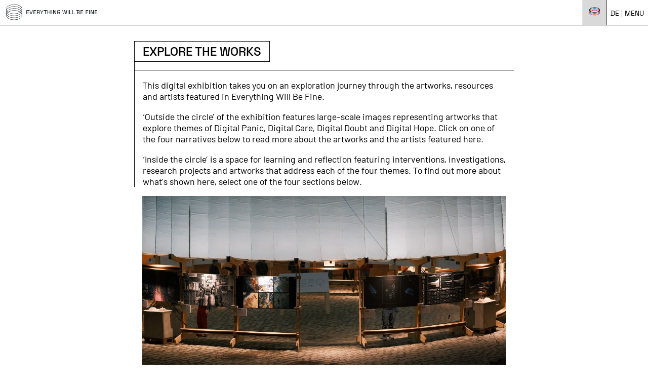

--- FILE ---
content_type: text/html; charset=UTF-8
request_url: https://everythingfine.org/en/berlin-09-2022/info/explore/
body_size: 81631
content:
<!DOCTYPE html><html lang="en"><head><meta charSet="utf-8"/><link rel="shortcut icon" type="image/png" href="/favicon.ico"/><meta name="viewport" content="width=device-width,initial-scale=1"/><meta name="twitter:site" content="@Info_Activism"/><meta name="twitter:creator" content="@Info_Activism"/><meta name="twitter:card" content="summary_large_image"/><meta name="author" content="Tactical Tech"/><meta property="og:site_name" content="Everything Will Be Fine"/><link rel="icon" type="image/x-icon" href="https://cdn.ttc.io/s/everythingfine.org/logos/icons/favicon.ico"/><title>Explore the Works</title><meta property="og:title" content="Explore the Works"/><meta property="twitter:title" content="Explore the Works"/><meta property="description" content="The ‘outer ring’ of the intervention displays large-scale images
representing artworks that explore themes of digital panic, doubt, control,
and hope. Inside, viewers enter a space for learning and reflection where they
can explore different perspectives ranging from investigation to playful
provocations."/><meta property="og:description" content="The ‘outer ring’ of the intervention displays large-scale images
representing artworks that explore themes of digital panic, doubt, control,
and hope. Inside, viewers enter a space for learning and reflection where they
can explore different perspectives ranging from investigation to playful
provocations."/><meta property="twitter:description" content="The ‘outer ring’ of the intervention displays large-scale images
representing artworks that explore themes of digital panic, doubt, control,
and hope. Inside, viewers enter a space for learning and reflection where they
can explore different perspectives ranging from investigation to playful
provocations."/><meta property="og:url" content="https://everythingfine.org/en/berlin-09-2022/info/explore/"/><meta property="twitter:url" content="https://everythingfine.org/en/berlin-09-2022/info/explore/"/><meta property="twitter:image" content="https://cdn.ttc.io/i/fit/1200/0/sm/100/plain/everythingfine.org/others/ewbf-explore-works-outside.jpg?529822340"/><meta property="og:image" content="https://cdn.ttc.io/i/fit/1200/0/sm/100/plain/everythingfine.org/others/ewbf-explore-works-outside.jpg?529822340"/><meta property="twitter:image:alt" content="Image of the inflatable outdoor structure designed by KOOGA, where
Everything Will Be Fine is presented in"/><meta property="og:image:alt" content="Image of the inflatable outdoor structure designed by KOOGA, where
Everything Will Be Fine is presented in"/><meta name="next-head-count" content="21"/><script async="" src="/analytics.js"></script><link rel="preload" href="/_next/static/css/4f7f17aec23a7c3f.css" as="style"/><link rel="stylesheet" href="/_next/static/css/4f7f17aec23a7c3f.css" data-n-g=""/><link rel="preload" href="/_next/static/css/9f657651e304fbb5.css" as="style"/><link rel="stylesheet" href="/_next/static/css/9f657651e304fbb5.css" data-n-p=""/><noscript data-n-css=""></noscript><script defer="" nomodule="" src="/_next/static/chunks/polyfills-c67a75d1b6f99dc8.js"></script><script src="/_next/static/chunks/webpack-7e8140b2619bd255.js" defer=""></script><script src="/_next/static/chunks/framework-4556c45dd113b893.js" defer=""></script><script src="/_next/static/chunks/main-3de90d384f8f3026.js" defer=""></script><script src="/_next/static/chunks/pages/_app-e2fcd40627a51b2c.js" defer=""></script><script src="/_next/static/chunks/507-dd9732418a1541b5.js" defer=""></script><script src="/_next/static/chunks/pages/%5Blocale%5D/%5Bexhibition%5D/info/%5Bslug%5D-f6e9354e4b393c95.js" defer=""></script><script src="/_next/static/AsJYA1z5tljyLQ3ryJJUH/_buildManifest.js" defer=""></script><script src="/_next/static/AsJYA1z5tljyLQ3ryJJUH/_ssgManifest.js" defer=""></script></head><body><div id="__next"><header class="Header_header__g2_gU flex flex-wrap ph2 bb mb4" id="Header"><div class="w-50 pt2"><a class="white" href="/en/"><svg id="header-logo_svg__Layer_1" xmlns="http://www.w3.org/2000/svg" xmlns:xlink="http://www.w3.org/1999/xlink" x="0" y="0" viewBox="0 0 175 31" style="enable-background:new 0 0 175 31" xml:space="preserve" height="32.1" width="188"><style>.header-logo_svg__st0{fill:#000c0f}</style><defs><path id="header-logo_svg__SVGID_1_" d="M.5.6h174v29.7H.5z"></path></defs><clipPath id="header-logo_svg__SVGID_00000085231667964979301640000011036911453464255140_"><use xlink:href="#header-logo_svg__SVGID_1_" style="overflow:visible"></use></clipPath><path class="header-logo_svg__st0" d="m109.3 19.3-1.2-7.6h.9l1.1 7h.2l1.4-7h1.6l1.4 7h.2l1.1-7h.9l-1.2 7.6h-1.6l-1.4-7.1h-.2l-1.4 7.1h-1.8zM118.4 19.3v-7.6h.9v7.6h-.9zM121.4 19.3v-7.6h.9v6.8h3.8v.8h-4.7zM127 19.3v-7.6h.9v6.8h3.8v.8H127zM134.9 19.3v-.8h1.1v-6h-1.1v-.8h3.8c.4 0 .8.1 1.2.2.3.2.6.4.8.7.2.3.3.6.3 1v.1c0 .4-.1.6-.2.9-.1.2-.3.4-.5.5l-.6.3v.2c.2 0 .4.1.6.3.2.1.4.3.5.5.1.2.2.5.2.9v.1c0 .4-.1.8-.3 1.1-.2.3-.5.5-.8.7-.3.2-.7.2-1.2.2l-3.8-.1zm2-4.3h1.8c.4 0 .8-.1 1-.3.3-.2.4-.5.4-.9v-.1c0-.4-.1-.7-.4-.9-.3-.2-.6-.3-1-.3h-1.8V15zm0 3.4h1.7c.5 0 .8-.1 1.1-.3.3-.2.4-.5.4-.9v-.1c0-.4-.1-.7-.4-.9-.3-.2-.6-.3-1.1-.3h-1.7v2.5zM142.8 19.3v-7.6h4.7v.8h-3.8V15h3.5v.8h-3.5v2.6h3.8v.8l-4.7.1zM152.8 19.3v-7.6h4.6v.8h-3.7V15h3.4v.8h-3.4v3.4l-.9.1zM159 19.3v-7.6h.9v7.6h-.9zM162.1 19.3v-7.6h1.8l2.7 7.1h.1v-7.1h.9v7.6h-1.8l-2.6-7.1h-.2v7.1h-.9zM169.8 19.3v-7.6h4.7v.8h-3.8V15h3.5v.8h-3.5v2.6h3.8v.8l-4.7.1zM16.1 18.9c-4.1 0-8-.9-10.9-2.6-3-1.7-4.6-4-4.6-6.5S2.2 5 5.2 3.3C8 1.6 11.9.6 16.1.6s8 .9 10.9 2.6c3 1.7 4.6 4 4.6 6.5S30 14.5 27 16.2c-2.9 1.8-6.8 2.8-10.9 2.7zm0-17.7C7.8 1.2 1 5 1 9.8s6.7 8.6 15 8.6 15-3.9 15-8.6c.1-4.8-6.6-8.6-14.9-8.6z"></path><path class="header-logo_svg__st0" d="M16.1 22.7c-4.1 0-8-.9-10.9-2.6-3-1.7-4.6-4-4.6-6.5s1.6-4.8 4.6-6.5C8 5.4 11.9 4.4 16.1 4.4c4.1 0 8 .9 10.9 2.6 3 1.7 4.6 4 4.6 6.5S30 18.4 27 20.1c-2.9 1.7-6.8 2.6-10.9 2.6zm0-17.7C7.8 5 1 8.8 1 13.6s6.7 8.6 15 8.6 15-3.9 15-8.6C31.1 8.8 24.3 5 16.1 5z"></path><path class="header-logo_svg__st0" d="M16.1 26.6c-4.1 0-8-.9-10.9-2.6-3-1.7-4.6-4-4.6-6.5s1.6-4.8 4.6-6.5C8 9.2 11.9 8.2 16.1 8.2c4.1 0 8 .9 10.9 2.6 3 1.7 4.6 4 4.6 6.5S30 22.2 27 23.9c-2.9 1.7-6.8 2.7-10.9 2.7zm0-17.8c-8.3 0-15 3.9-15 8.6s6.7 8.6 15 8.6 15-3.9 15-8.6-6.8-8.6-15-8.6z"></path><path class="header-logo_svg__st0" d="M16.1 30.4c-4.1 0-8-.9-10.9-2.6-3-1.7-4.6-4-4.6-6.5s1.6-4.8 4.6-6.5C8 13 11.9 12 16.1 12c4.1 0 8 .9 10.9 2.6 3 1.7 4.6 4 4.6 6.5S30 26 27 27.7c-2.9 1.7-6.8 2.7-10.9 2.7zm0-17.8c-8.3 0-15 3.9-15 8.6s6.7 8.6 15 8.6 15-3.9 15-8.6-6.8-8.6-15-8.6zM39.5 19.3v-7.6h4.7v.8h-3.8V15h3.5v.8h-3.5v2.6h3.8v.8h-4.7zM47.6 19.3l-2.3-7.6h.9l2.1 7.1h.1l2.1-7.1h.9l-2.3 7.6h-1.5zM53 19.3v-7.6h4.7v.8h-3.8V15h3.5v.8h-3.5v2.6h3.8v.8H53zM59.5 19.3v-7.6h3.1c.5 0 .9.1 1.2.2.4.2.6.4.8.7.2.3.3.7.3 1.1v.1c0 .5-.1.9-.4 1.2-.2.3-.5.5-.8.6v.2c.3 0 .5.1.6.3s.3.4.3.7v2.6h-.9v-2.5c0-.2-.1-.4-.2-.5-.1-.1-.3-.2-.5-.2h-2.6v3.1h-.9zm.9-4h2.1c.5 0 .9-.1 1.2-.4.3-.2.4-.6.4-1v-.1c0-.4-.1-.8-.4-1-.3-.2-.7-.4-1.2-.4h-2.1v2.9zM68.3 19.3v-2.9l-2.7-4.7h1l2 3.7h.2l2-3.7h1l-2.7 4.7v2.9h-.8zM75.2 19.3v-6.8h-2.4v-.8h5.8v.8h-2.4v6.8h-1zM79.6 19.3v-7.6h.9V15h3.6v-3.4h.9v7.6h-.9v-3.4h-3.6v3.4h-.9zM87.3 19.3v-7.6h.9v7.6h-.9zM90.5 19.3v-7.6h1.8l2.7 7.1v-7.1h.9v7.6h-1.8l-2.6-7.1h-.2v7.1h-.8zM100.8 19.3c-.6 0-1.1-.1-1.5-.4-.4-.2-.8-.6-1-1s-.4-1-.4-1.7v-1.7c0-1 .3-1.8.8-2.3.5-.5 1.3-.8 2.2-.8.9 0 1.6.2 2.1.7.5.5.7 1.2.7 2v.1h-.9v-.1c0-.4-.1-.7-.2-1s-.3-.5-.6-.7c-.3-.2-.6-.2-1.1-.2-.6 0-1.1.2-1.5.6-.4.4-.5 1-.5 1.7v1.8c0 .7.2 1.3.5 1.7.4.4.9.6 1.5.6.7 0 1.1-.2 1.4-.5.3-.4.5-.8.5-1.5v-.2h-2.3v-.8h3.2v3.6h-.8v-.8h-.2c-.1.2-.2.3-.3.5-.1.2-.3.3-.6.4h-1z"></path></svg></a></div><div class="w-50 flex flex-wrap justify-end"><div id="AvatarTrigger"><div class="border bwvar mr2" style="border-left-style:solid;border-right-style:solid"><a href="/en/journey/?id=0&amp;c=%5B0%2C1%2C2%2C3%2C4%5D&amp;i=%5B0%2C0%2C0%2C0%2C0%5D&amp;ex=%5B%5D"></a></div></div><div class="dib pt3"><a class="ttu link black f-14 hover-no-underline:hover f-family-sg-r f-lh-20" href="/de/berlin-09-2022/info/erkunden/">DE</a></div><span class="dib ph1 pt3">|</span><nav class="ttu dib pt3 pointer link black f-14 hover-no-underline:hover f-family-sg-r f-lh-20 ">Menu</nav></div></header><div class="w-100 ph3"><main class="center container-small"><div class="border bwvar " style="border-left-style:solid"><div class="ColoredBox_coloredBox__IR3RH coloredBox 
       mb3"><h1 class="ColoredBox_title__Swx5K f-family-sg-m ttu mv0 dib pv1 ba 
          black b_black 
          f-20 f-lh-26 f-24-l f-lh-31-l ph3">Explore the Works</h1></div><div class="border bwvar " style="border-top-style:solid"><div class="copy f-family-b f-lh-22 f-18-l ph3"><p>This digital exhibition takes you on an exploration journey through the artworks, resources and artists featured in Everything Will Be Fine.</p>
<!-- -->
<!-- -->
<p>‘Outside the circle’ of the exhibition features large-scale images representing artworks that explore themes of Digital Panic, Digital Care, Digital Doubt and Digital Hope. Click on one of the four narratives below to read more about the artworks and the artists featured here.</p>
<!-- -->
<!-- -->
<p>‘Inside the circle’ is a space for learning and reflection featuring interventions, investigations, research projects and artworks that address each of the four themes. To find out more about what’s shown here, select one of the four sections below.</p></div></div></div><div class="mh3 mt5 mt2-ns"><picture><source media="(max-width:770px)" srcSet="https://cdn.ttc.io/i/fit/1155/0/sm/100/plain/everythingfine.org/others/ewbf-explore-works-outside.jpg"/><source media="(max-width:650px)" srcSet="https://cdn.ttc.io/i/fit/975/0/sm/100/plain/everythingfine.org/others/ewbf-explore-works-outside.jpg"/><source media="(max-width:400px)" srcSet="https://cdn.ttc.io/i/fit/600/0/sm/100/plain/everythingfine.org/others/ewbf-explore-works-outside.jpg"/><img src="https://cdn.ttc.io/i/fit/1155/0/sm/100/plain/everythingfine.org/others/ewbf-explore-works-outside.jpg" alt="Panels of the outer ring of the exhibition at dawn." loading="lazy"/></picture><figcaption class="f-family-b f-14 f-lh-18 f-lh-20-l dark-grey pl0-xl pl3 mt1 mb4">Credit: Opening event Everything Will Be Fine outdoor exhibition, 14 Sep 2022. Picture by Wael Eskandar.</figcaption></div><ul class="NarrativesList_narratives__Hrew6 narratives w-100 pv0 ph3 list"><li class="w-100 mb2 flex"><a class="ColoredBox_link__E7e4u link w-80" href="/en/berlin-09-2022/digital-panic-outer/"><div class="ColoredBox_coloredBox__IR3RH coloredBox pa2 ba b_magenta bg_magenta 
           ph3"><h2 class="f-family-sg-m ttu f-20 f-lh-26 mv0 white 
            f-20 f-lh-26 f-24-l f-lh-31-l">Digital Panic</h2><span class="ColoredBox_subtitle__EtTtv subtitle f-family-sg-m f-lh-20 f-18-l f-lh-22-l white">outside the circle</span></div></a><div class="w-20"><svg id="out-location-magenta_svg__Layer_1" xmlns="http://www.w3.org/2000/svg" x="0" y="0" viewBox="0 0 60 60" style="enable-background:new 0 0 60 60" xml:space="preserve"><style>.out-location-magenta_svg__st0{fill:#1d1d1b}.out-location-magenta_svg__st1{fill:#e5007e}</style><path class="out-location-magenta_svg__st0" d="M17.1 20.5c-2.5 3.3-3.5 7.5-3 11.6.4 2.7 1.4 5.2 3 7.4l-2.4 1.8c-1.9-2.6-3.1-5.6-3.6-8.8-.6-4.9.6-9.8 3.6-13.8l2.4 1.8z"></path><path class="out-location-magenta_svg__st1" d="m41.3 14.7-1.8 2.4c-3.3-2.5-7.5-3.5-11.6-3-2.7.4-5.2 1.4-7.4 3l-1.8-2.4c2.6-1.9 5.6-3.1 8.8-3.6 4.9-.6 9.8.7 13.8 3.6"></path><path class="out-location-magenta_svg__st0" d="M49 30c0 4-1.3 8-3.7 11.3l-2.4-1.8c2.5-3.3 3.5-7.5 3-11.6-.4-2.7-1.4-5.2-3-7.4l2.4-1.8c1.9 2.6 3.1 5.6 3.6 8.8 0 .8.1 1.7.1 2.5M41.3 45.3c-2.6 1.9-5.6 3.1-8.8 3.6-4.9.6-9.8-.6-13.8-3.6l1.8-2.4c3.3 2.5 7.5 3.5 11.6 3 2.7-.4 5.2-1.4 7.4-3l1.8 2.4z"></path><path d="M30 5c1 0 1.9.8 1.9 1.9 0 1-.8 1.9-1.9 1.9s-1.9-.8-1.9-1.9S29 5 30 5" style="fill:#e4047d"></path><path class="out-location-magenta_svg__st1" d="M30 24.7h1.8s.1 0 .1.1.1.1.1.1v10.2s0 .1-.1.1l-.1.1H30c-.1 0-.1 0-.1-.1l-.1-.1v-8.4h-.1l-1.4.5h-.1c-.2 0-.2-.1-.2-.2v-1.3c0-.1 0-.2.1-.2l1.6-.7c.1 0 .2-.1.3-.1"></path></svg></div></li><li class="w-100 mb2 flex"><a class="ColoredBox_link__E7e4u link w-80" href="/en/berlin-09-2022/digital-care-outer/"><div class="ColoredBox_coloredBox__IR3RH coloredBox pa2 ba b_orange bg_orange 
           ph3"><h2 class="f-family-sg-m ttu f-20 f-lh-26 mv0 white 
            f-20 f-lh-26 f-24-l f-lh-31-l">Digital Care</h2><span class="ColoredBox_subtitle__EtTtv subtitle f-family-sg-m f-lh-20 f-18-l f-lh-22-l white">outside the circle</span></div></a><div class="w-20"><svg id="out-location-orange_svg__Layer_1" xmlns="http://www.w3.org/2000/svg" x="0" y="0" viewBox="0 0 60 60" style="enable-background:new 0 0 60 60" xml:space="preserve"><style>.out-location-orange_svg__st0{fill:#ed7203}.out-location-orange_svg__st1{fill:#1d1d1b}</style><path class="out-location-orange_svg__st0" d="M29.4 33.4h4.1s.1 0 .1.1l.1.1v1.5s0 .1-.1.1l-.1.1h-6.8c-.1 0-.1 0-.1-.1l-.1-.1v-1.4c0-.1 0-.2.1-.2.5-.5 1-1 1.5-1.6s.8-.9 1-1.1l.9-.9c.9-1 1.4-1.8 1.4-2.2 0-.3-.1-.6-.4-.9-.2-.2-.6-.3-1-.3s-.7.1-1 .3c-.2.2-.4.5-.4.9v.4c0 .1 0 .1-.1.1l-.1.1h-1.8s-.1 0-.1-.1l-.1-.1v-.7c0-.5.2-1 .5-1.4s.7-.7 1.2-1c.5-.2 1.1-.3 1.7-.3.7 0 1.3.1 1.9.4.5.3.9.6 1.2 1.1s.4 1 .4 1.5c0 .4-.1.9-.3 1.3s-.5.9-.9 1.4c-.3.4-.6.8-1 1.2-.4.4-.9.9-1.6 1.7l-.1.1c0-.1 0 0 0 0"></path><path class="out-location-orange_svg__st1" d="M14.7 41.3c-1.9-2.6-3.1-5.6-3.6-8.8-.6-4.9.6-9.8 3.6-13.8l2.4 1.8c-2.5 3.3-3.5 7.5-3 11.6.4 2.7 1.4 5.2 3 7.4l-2.4 1.8z"></path><path class="out-location-orange_svg__st0" d="M53.9 31.6c-1 0-1.9-.8-1.9-1.9 0-1 .8-1.9 1.9-1.9 1 0 1.9.8 1.9 1.9-.1 1-.9 1.9-1.9 1.9M42.9 39.5c2.5-3.3 3.5-7.5 3-11.6-.4-2.7-1.4-5.2-3-7.4l2.4-1.8c1.9 2.6 3.1 5.6 3.6 8.8.6 4.9-.6 9.8-3.6 13.8l-2.4-1.8z"></path><path class="out-location-orange_svg__st1" d="m18.7 45.3 1.8-2.4c3.3 2.5 7.5 3.5 11.6 3 2.7-.4 5.2-1.4 7.4-3l1.8 2.4c-2.6 1.9-5.6 3.1-8.8 3.6-4.9.6-9.8-.7-13.8-3.6M10.9 30c0-4 1.3-8 3.7-11.3l2.4 1.8c-2.5 3.3-3.5 7.5-3 11.6.4 2.7 1.4 5.2 3 7.4l-2.4 1.8c-1.9-2.6-3.1-5.6-3.6-8.8.1-.8-.1-1.7-.1-2.5M18.7 14.7c2.6-1.9 5.6-3.1 8.8-3.6 4.9-.6 9.8.6 13.8 3.6l-1.8 2.4c-3.3-2.5-7.5-3.5-11.6-3-2.7.4-5.2 1.4-7.4 3l-1.8-2.4z"></path></svg></div></li><li class="w-100 mb2 flex"><a class="ColoredBox_link__E7e4u link w-80" href="/en/berlin-09-2022/digital-doubt-outer/"><div class="ColoredBox_coloredBox__IR3RH coloredBox pa2 ba b_purple bg_purple 
           ph3"><h2 class="f-family-sg-m ttu f-20 f-lh-26 mv0 white 
            f-20 f-lh-26 f-24-l f-lh-31-l">Digital Doubt </h2><span class="ColoredBox_subtitle__EtTtv subtitle f-family-sg-m f-lh-20 f-18-l f-lh-22-l white">outside the circle</span></div></a><div class="w-20"><svg id="out-location-purple_svg__Layer_1" xmlns="http://www.w3.org/2000/svg" x="0" y="0" viewBox="0 0 60 60" style="enable-background:new 0 0 60 60" xml:space="preserve"><style>.out-location-purple_svg__st0{fill:#82368c}.out-location-purple_svg__st1{fill:#1d1d1b}</style><path class="out-location-purple_svg__st0" d="M28.4 53.8c0-1 .8-1.9 1.9-1.9 1 0 1.9.8 1.9 1.9 0 1-.8 1.9-1.9 1.9-1 0-1.9-.8-1.9-1.9M20.5 42.8c3.3 2.5 7.5 3.5 11.6 3 2.7-.4 5.2-1.4 7.4-3l1.8 2.4c-2.6 1.9-5.6 3.1-8.8 3.6-4.9.6-9.8-.6-13.8-3.6l1.8-2.4z"></path><path class="out-location-purple_svg__st1" d="m14.7 18.7 2.4 1.8c-2.5 3.3-3.5 7.5-3 11.6.4 2.7 1.4 5.2 3 7.4l-2.4 1.8c-1.9-2.6-3.1-5.6-3.6-8.8-.6-4.9.7-9.8 3.6-13.8M30 11c4 0 8 1.3 11.3 3.7l-1.8 2.4c-3.3-2.5-7.5-3.5-11.6-3-2.7.4-5.2 1.4-7.4 3l-1.8-2.4c2.6-1.9 5.6-3.1 8.8-3.6.9 0 1.7-.1 2.5-.1M45.3 18.7c1.9 2.6 3.1 5.6 3.6 8.8.6 4.9-.6 9.8-3.6 13.8l-2.4-1.8c2.5-3.3 3.5-7.5 3-11.6-.4-2.7-1.4-5.2-3-7.4l2.4-1.8z"></path><path class="out-location-purple_svg__st0" d="M33.5 31.5c0 .5-.1 1-.3 1.5-.2.6-.6 1.1-1.2 1.5-.6.4-1.2.5-2 .5s-1.4-.2-2-.6-1-.9-1.2-1.5c-.1-.4-.2-.8-.2-1.3 0-.1.1-.2.2-.2h1.8c.1 0 .2.1.2.2 0 .3.1.6.2.7.1.3.2.5.4.6.2.1.4.2.7.2.6 0 .9-.2 1.2-.7.1-.3.2-.7.2-1.1 0-.5-.1-.9-.2-1.2-.2-.5-.6-.7-1.2-.7-.1 0-.2 0-.3.1-.1.1-.3.2-.4.3h-.1c-.1 0-.1 0-.1-.1l-.9-1.2v-.1c0-.1 0-.1.1-.1l2.4-2.1v-.1h-3.6s-.1 0-.1-.1l-.1-.1v-1.5s0-.1.1-.1l.1-.1h6s.1 0 .1.1.1.1.1.1v1.7c0 .1 0 .2-.1.2l-2 1.8v.1h.1c.9.2 1.5.7 1.9 1.5.1.6.2 1.2.2 1.8z"></path></svg></div></li><li class="w-100 mb2 flex"><a class="ColoredBox_link__E7e4u link w-80" href="/en/berlin-09-2022/digital-hope-outer/"><div class="ColoredBox_coloredBox__IR3RH coloredBox pa2 ba b_blue bg_blue 
           ph3"><h2 class="f-family-sg-m ttu f-20 f-lh-26 mv0 white 
            f-20 f-lh-26 f-24-l f-lh-31-l">Digital Hope</h2><span class="ColoredBox_subtitle__EtTtv subtitle f-family-sg-m f-lh-20 f-18-l f-lh-22-l white">outside the circle</span></div></a><div class="w-20"><svg id="out-location-blue_svg__Layer_1" xmlns="http://www.w3.org/2000/svg" x="0" y="0" viewBox="0 0 60 60" style="enable-background:new 0 0 60 60" xml:space="preserve"><style>.out-location-blue_svg__st0{fill:#008ad1}.out-location-blue_svg__st1{fill:#1d1d1b}</style><path class="out-location-blue_svg__st0" d="M4 30c0-1 .8-1.9 1.9-1.9 1 0 1.9.8 1.9 1.9 0 1-.8 1.9-1.9 1.9-1 0-1.9-.9-1.9-1.9"></path><path class="out-location-blue_svg__st1" d="M20.5 42.8c3.3 2.5 7.5 3.5 11.6 3 2.7-.4 5.2-1.4 7.4-3l1.8 2.4c-2.6 1.9-5.6 3.1-8.8 3.6-4.9.6-9.8-.6-13.8-3.6l1.8-2.4z"></path><path class="out-location-blue_svg__st0" d="m14.7 18.7 2.4 1.8c-2.5 3.3-3.5 7.5-3 11.6.4 2.7 1.4 5.2 3 7.4l-2.4 1.8c-1.9-2.6-3.1-5.6-3.6-8.8-.6-4.9.7-9.8 3.6-13.8"></path><path class="out-location-blue_svg__st1" d="M30 11c4 0 8 1.3 11.3 3.7l-1.8 2.4c-3.3-2.5-7.5-3.5-11.6-3-2.7.4-5.2 1.4-7.4 3l-1.8-2.4c2.6-1.9 5.6-3.1 8.8-3.6.9 0 1.7-.1 2.5-.1M45.3 18.7c1.9 2.6 3.1 5.6 3.6 8.8.6 4.9-.6 9.8-3.6 13.8l-2.4-1.8c2.5-3.3 3.5-7.5 3-11.6-.4-2.7-1.4-5.2-3-7.4l2.4-1.8z"></path><path class="out-location-blue_svg__st0" d="m33.8 30.7.1.1v1.5s0 .1-.1.1l-.1.1h-.6s-.1 0-.1.1V35s0 .1-.1.1l-.1.1H31c-.1 0-.1 0-.1-.1v-2.5s0-.1-.1-.1h-4.5s-.1 0-.1-.1l-.1-.1V31l2.7-6.1c0-.1.1-.1.2-.1h1.9c.1 0 .1 0 .1.1v.2l-2.5 5.6v.1h2.3s.1 0 .1-.1v-1.9s0-.1.1-.1.1-.1.1-.1h1.8s.1 0 .1.1l.1.1v1.9c0 .1 0 .1.1.1h.6v-.1z"></path></svg></div></li></ul><div class="mh3 mt5 mt2-ns"><picture><source media="(max-width:770px)" srcSet="https://cdn.ttc.io/i/fit/1155/0/sm/100/plain/everythingfine.org/others/ewbf-explore-works-inside.jpg"/><source media="(max-width:650px)" srcSet="https://cdn.ttc.io/i/fit/975/0/sm/100/plain/everythingfine.org/others/ewbf-explore-works-inside.jpg"/><source media="(max-width:400px)" srcSet="https://cdn.ttc.io/i/fit/600/0/sm/100/plain/everythingfine.org/others/ewbf-explore-works-inside.jpg"/><img src="https://cdn.ttc.io/i/fit/1155/0/sm/100/plain/everythingfine.org/others/ewbf-explore-works-inside.jpg" alt="A woman and a small kid on a bike, a man holding a bike as well as another man in a brown jacket looking at panels of the inner ring of the outdoors exhibition." loading="lazy"/></picture><figcaption class="f-family-b f-14 f-lh-18 f-lh-20-l dark-grey pl0-xl pl3 mt1 mb4">Credit: Opening event Everything Will Be Fine outdoor exhibition, 14 Sep 2022. Picture by Andrea Rossetti.</figcaption></div><ul class="NarrativesList_narratives__Hrew6 narratives w-100 pv0 ph3 list"><li class="w-100 mb2 flex"><a class="ColoredBox_link__E7e4u link w-80" href="/en/berlin-09-2022/digital-panic-inner/"><div class="ColoredBox_coloredBox__IR3RH coloredBox pa2 ba b_magenta 
           ph3"><h2 class="f-family-sg-m ttu f-20 f-lh-26 mv0 magenta 
            f-20 f-lh-26 f-24-l f-lh-31-l">Digital Panic</h2><span class="ColoredBox_subtitle__EtTtv subtitle f-family-sg-m f-lh-20 f-18-l f-lh-22-l magenta">inside the circle</span></div></a><div class="w-20"><svg id="in-location-magenta_svg__Layer_1" xmlns="http://www.w3.org/2000/svg" x="0" y="0" viewBox="0 0 60 60" style="enable-background:new 0 0 60 60" xml:space="preserve"><style>.in-location-magenta_svg__st0{fill:#1d1d1b}.in-location-magenta_svg__st1{fill:#e5007e}</style><path class="in-location-magenta_svg__st0" d="M17.1 20.5c-2.5 3.3-3.5 7.5-3 11.6.4 2.7 1.4 5.2 3 7.4l-2.4 1.8c-1.9-2.6-3.1-5.6-3.6-8.8-.6-4.9.6-9.8 3.6-13.8l2.4 1.8z"></path><path class="in-location-magenta_svg__st1" d="m41.3 14.7-1.8 2.4c-3.3-2.5-7.5-3.5-11.6-3-2.7.4-5.2 1.4-7.4 3l-1.8-2.4c2.6-1.9 5.6-3.1 8.8-3.6 4.9-.6 9.8.7 13.8 3.6"></path><path class="in-location-magenta_svg__st0" d="M49 30c0 4-1.3 8-3.7 11.3l-2.4-1.8c2.5-3.3 3.5-7.5 3-11.6-.4-2.7-1.4-5.2-3-7.4l2.4-1.8c1.9 2.6 3.1 5.6 3.6 8.8 0 .9.1 1.7.1 2.5M41.3 45.3c-2.6 1.9-5.6 3.1-8.8 3.6-4.9.6-9.8-.6-13.8-3.6l1.8-2.4c3.3 2.5 7.5 3.5 11.6 3 2.7-.4 5.2-1.4 7.4-3l1.8 2.4z"></path><path class="in-location-magenta_svg__st1" d="M30 17.2c1 0 1.9.8 1.9 1.9 0 1-.8 1.9-1.9 1.9s-1.9-.8-1.9-1.9c0-1 .9-1.9 1.9-1.9M29.7 24.1h1.8s.1 0 .1.1l.1.1v10.2s0 .1-.1.1l-.1.1h-1.8c-.1 0-.1 0-.1-.1l-.1-.1v-8.4h-.1l-1.4.5h-.1c-.1 0-.1-.1-.1-.2v-1.3c0-.1 0-.2.1-.2l1.6-.7s.1-.1.2-.1"></path></svg></div></li><li class="w-100 mb2 flex"><a class="ColoredBox_link__E7e4u link w-80" href="/en/berlin-09-2022/digital-care-inner/"><div class="ColoredBox_coloredBox__IR3RH coloredBox pa2 ba b_orange 
           ph3"><h2 class="f-family-sg-m ttu f-20 f-lh-26 mv0 orange 
            f-20 f-lh-26 f-24-l f-lh-31-l">Digital Care</h2><span class="ColoredBox_subtitle__EtTtv subtitle f-family-sg-m f-lh-20 f-18-l f-lh-22-l orange">inside the circle</span></div></a><div class="w-20"><svg id="in-location-orange_svg__Layer_1" xmlns="http://www.w3.org/2000/svg" x="0" y="0" viewBox="0 0 60 60" style="enable-background:new 0 0 60 60" xml:space="preserve"><style>.in-location-orange_svg__st0{fill:#ed7203}.in-location-orange_svg__st1{fill:#1d1d1b}</style><path class="in-location-orange_svg__st0" d="M41.1 31.6c-1 0-1.9-.8-1.9-1.9 0-1 .8-1.9 1.9-1.9 1 0 1.9.8 1.9 1.9 0 1-.8 1.9-1.9 1.9"></path><path class="in-location-orange_svg__st0" d="M42.9 39.5c2.5-3.3 3.5-7.5 3-11.6-.4-2.7-1.4-5.2-3-7.4l2.4-1.8c1.9 2.6 3.1 5.6 3.6 8.8.6 4.9-.6 9.8-3.6 13.8l-2.4-1.8z"></path><path class="in-location-orange_svg__st1" d="m18.7 45.3 1.8-2.4c3.3 2.5 7.5 3.5 11.6 3 2.7-.4 5.2-1.4 7.4-3l1.8 2.4c-2.6 1.9-5.6 3.1-8.8 3.6-4.9.6-9.8-.7-13.8-3.6M11 30c0-4 1.3-8 3.7-11.3l2.4 1.8c-2.5 3.3-3.5 7.5-3 11.6.4 2.7 1.4 5.2 3 7.4l-2.4 1.8c-1.9-2.6-3.1-5.6-3.6-8.8 0-.9-.1-1.7-.1-2.5M18.7 14.7c2.6-1.9 5.6-3.1 8.8-3.6 4.9-.6 9.8.6 13.8 3.6l-1.8 2.4c-3.3-2.5-7.5-3.5-11.6-3-2.7.4-5.2 1.4-7.4 3l-1.8-2.4z"></path><path class="in-location-orange_svg__st0" d="M29.4 33.4h4.1s.1 0 .1.1l.1.1v1.5s0 .1-.1.1l-.1.1h-6.8c-.1 0-.1 0-.1-.1l-.1-.1v-1.4c0-.1 0-.2.1-.2.5-.5 1-1 1.5-1.6s.8-.9 1-1.1l.9-.9c.9-1 1.4-1.8 1.4-2.2 0-.3-.1-.6-.4-.9-.2-.2-.6-.3-1-.3s-.7.1-1 .3c-.2.2-.4.5-.4.9v.4c0 .1 0 .1-.1.1l-.1.1h-1.8s-.1 0-.1-.1l-.1-.1v-.7c0-.5.2-1 .5-1.4.3-.4.7-.7 1.2-1 .5-.2 1.1-.3 1.7-.3.7 0 1.3.1 1.9.4.5.3.9.6 1.2 1.1s.4 1 .4 1.5c0 .4-.1.9-.3 1.3-.2.4-.5.9-.9 1.4-.3.4-.6.8-1 1.2-.4.4-.9.9-1.6 1.7l-.1.1c0-.1 0 0 0 0"></path></svg></div></li><li class="w-100 mb2 flex"><a class="ColoredBox_link__E7e4u link w-80" href="/en/berlin-09-2022/digital-doubt-inner/"><div class="ColoredBox_coloredBox__IR3RH coloredBox pa2 ba b_purple 
           ph3"><h2 class="f-family-sg-m ttu f-20 f-lh-26 mv0 purple 
            f-20 f-lh-26 f-24-l f-lh-31-l">Digital Doubt</h2><span class="ColoredBox_subtitle__EtTtv subtitle f-family-sg-m f-lh-20 f-18-l f-lh-22-l purple">inside the circle</span></div></a><div class="w-20"><svg id="in-location-purple_svg__Layer_1" xmlns="http://www.w3.org/2000/svg" x="0" y="0" viewBox="0 0 60 60" style="enable-background:new 0 0 60 60" xml:space="preserve"><style>.in-location-purple_svg__st0{fill:#82368c}.in-location-purple_svg__st1{fill:#1d1d1b}</style><path class="in-location-purple_svg__st0" d="M28.4 41c0-1 .8-1.9 1.9-1.9 1 0 1.9.8 1.9 1.9 0 1-.8 1.9-1.9 1.9-1 0-1.9-.9-1.9-1.9M20.5 42.9c3.3 2.5 7.5 3.5 11.6 3 2.7-.4 5.2-1.4 7.4-3l1.8 2.4c-2.6 1.9-5.6 3.1-8.8 3.6-4.9.6-9.8-.6-13.8-3.6l1.8-2.4z"></path><path class="in-location-purple_svg__st1" d="m14.7 18.7 2.4 1.8c-2.5 3.3-3.5 7.5-3 11.6.4 2.7 1.4 5.2 3 7.4l-2.4 1.8c-1.9-2.6-3.1-5.6-3.6-8.8-.6-4.9.7-9.8 3.6-13.8M30 11c4 0 8 1.3 11.3 3.7l-1.8 2.4c-3.3-2.5-7.5-3.5-11.6-3-2.7.4-5.2 1.4-7.4 3l-1.8-2.4c2.6-1.9 5.6-3.1 8.8-3.6.9 0 1.7-.1 2.5-.1M45.3 18.7c1.9 2.6 3.1 5.6 3.6 8.8.6 4.9-.6 9.8-3.6 13.8l-2.4-1.8c2.5-3.3 3.5-7.5 3-11.6-.4-2.7-1.4-5.2-3-7.4l2.4-1.8z"></path><path class="in-location-purple_svg__st0" d="M33.3 31.7c0 .5-.1 1-.3 1.5-.2.6-.6 1.1-1.2 1.5-.6.4-1.2.5-2 .5s-1.4-.2-2-.6-1-.9-1.2-1.5c-.1-.4-.2-.8-.2-1.3 0-.1.1-.2.2-.2h1.8c.1 0 .2.1.2.2 0 .3.1.6.2.7.1.3.2.5.4.6.2.1.4.2.7.2.6 0 .9-.2 1.2-.7.1-.3.2-.7.2-1.1 0-.5-.1-.9-.2-1.2-.2-.5-.6-.7-1.2-.7-.1 0-.2 0-.3.1-.1.1-.3.2-.4.3h-.1c-.1 0-.1 0-.1-.1l-.9-1.2v-.1c0-.1 0-.1.1-.1l2.4-2.1v-.1H27s-.1 0-.1-.1l-.1-.1v-1.5s0-.1.1-.1l.1-.1h6s.1 0 .1.1.1.1.1.1v1.7c0 .1 0 .2-.1.2l-2 1.8v.1h.1c.9.2 1.5.7 1.9 1.5.1.6.2 1.2.2 1.8z"></path></svg></div></li><li class="w-100 mb2 flex"><a class="ColoredBox_link__E7e4u link w-80" href="/en/berlin-09-2022/digital-hope-inner/"><div class="ColoredBox_coloredBox__IR3RH coloredBox pa2 ba b_blue 
           ph3"><h2 class="f-family-sg-m ttu f-20 f-lh-26 mv0 blue 
            f-20 f-lh-26 f-24-l f-lh-31-l">Digital Hope</h2><span class="ColoredBox_subtitle__EtTtv subtitle f-family-sg-m f-lh-20 f-18-l f-lh-22-l blue">inside the circle</span></div></a><div class="w-20"><svg id="in-location-blue_svg__Layer_1" xmlns="http://www.w3.org/2000/svg" x="0" y="0" viewBox="0 0 60 60" style="enable-background:new 0 0 60 60" xml:space="preserve"><style>.in-location-blue_svg__st0{fill:#008bd2}.in-location-blue_svg__st1{fill:#1d1d1b}</style><path class="in-location-blue_svg__st0" d="M17.2 30c0 1 .8 1.9 1.9 1.9 1 0 1.9-.8 1.9-1.9s-.8-1.9-1.9-1.9-1.9.9-1.9 1.9"></path><path class="in-location-blue_svg__st1" d="M20.5 42.9c3.3 2.5 7.5 3.5 11.6 3 2.7-.4 5.2-1.4 7.4-3l1.8 2.4c-2.6 1.9-5.6 3.1-8.8 3.6-4.9.6-9.8-.6-13.8-3.6l1.8-2.4z"></path><path class="in-location-blue_svg__st0" d="m14.7 18.7 2.4 1.8c-2.5 3.3-3.5 7.5-3 11.6.4 2.7 1.4 5.2 3 7.4l-2.4 1.8c-1.9-2.6-3.1-5.6-3.6-8.8-.6-4.9.7-9.8 3.6-13.8"></path><path class="in-location-blue_svg__st1" d="M30 11c4 0 8 1.3 11.3 3.7l-1.8 2.4c-3.3-2.5-7.5-3.5-11.6-3-2.7.4-5.2 1.4-7.4 3l-1.8-2.4c2.6-1.9 5.6-3.1 8.8-3.6.9 0 1.7-.1 2.5-.1M45.3 18.7c1.9 2.6 3.1 5.6 3.6 8.8.6 4.9-.6 9.8-3.6 13.8l-2.4-1.8c2.5-3.3 3.5-7.5 3-11.6-.4-2.7-1.4-5.2-3-7.4l2.4-1.8z"></path><path d="m33.8 30.7.1.1v1.5s0 .1-.1.1l-.1.1h-.6s-.1 0-.1.1V35s0 .1-.1.1l-.1.1H31c-.1 0-.1 0-.1-.1v-2.5s0-.1-.1-.1h-4.5s-.1 0-.1-.1l-.1-.1V31l2.7-6.1c0-.1.1-.1.2-.1h1.9c.1 0 .1 0 .1.1v.2l-2.5 5.6v.1h2.3s.1 0 .1-.1v-1.9s0-.1.1-.1.1-.1.1-.1h1.8s.1 0 .1.1l.1.1v1.9c0 .1 0 .1.1.1h.6v-.1z" style="fill:#008ad1"></path></svg></div></li></ul></main></div></div><script id="__NEXT_DATA__" type="application/json">{"props":{"pageProps":{"pageOrList":{"title":"Explore the Works","secondary_title":"","administrative_title":"Explore the works - English/Berlin 2022","uuid":"d4b62c13-f654-4601-bd51-78c777a0da33","translationKey":"d4b62c13-f654-4601-bd51-78c777a0da33","slug":"explore","locale":"en","published":true,"publicationDate":"2022-08-11T00:00:00.000Z","listType":"works","image":{"src":"others/ewbf-explore-works-outside.jpg","alt":"Image of the inflatable outdoor structure designed by KOOGA, where\nEverything Will Be Fine is presented in"},"exhibition":"119d0f66-8fe3-4d63-ba16-1dd1b1178e18","description":"The ‘outer ring’ of the intervention displays large-scale images\nrepresenting artworks that explore themes of digital panic, doubt, control,\nand hope. Inside, viewers enter a space for learning and reflection where they\ncan explore different perspectives ranging from investigation to playful\nprovocations.","contentType":"list","project":"ewbf","contents":"\u003cp\u003eThis digital exhibition takes you on an exploration journey through the artworks, resources and artists featured in Everything Will Be Fine.\u003c/p\u003e\n\u003cp\u003e‘Outside the circle’ of the exhibition features large-scale images representing artworks that explore themes of Digital Panic, Digital Care, Digital Doubt and Digital Hope. Click on one of the four narratives below to read more about the artworks and the artists featured here.\u003c/p\u003e\n\u003cp\u003e‘Inside the circle’ is a space for learning and reflection featuring interventions, investigations, research projects and artworks that address each of the four themes. To find out more about what’s shown here, select one of the four sections below.\u003c/p\u003e\n"},"locale":"en","languagePaths":[{"en":"/en/berlin-09-2022/info/explore/"},{"de":"/de/berlin-09-2022/info/erkunden/"}],"pageType":"pageOrList","exhibitionSlug":"berlin-09-2022","serializedContents":{"compiledSource":"/*@jsxRuntime automatic @jsxImportSource react*/\nconst {Fragment: _Fragment, jsx: _jsx, jsxs: _jsxs} = arguments[0];\nconst {useMDXComponents: _provideComponents} = arguments[0];\nfunction _createMdxContent(props) {\n  return _jsxs(_Fragment, {\n    children: [_jsx(\"p\", {\n      children: \"This digital exhibition takes you on an exploration journey through the artworks, resources and artists featured in Everything Will Be Fine.\"\n    }), \"\\n\", \"\\n\", \"\\n\", _jsx(\"p\", {\n      children: \"‘Outside the circle’ of the exhibition features large-scale images representing artworks that explore themes of Digital Panic, Digital Care, Digital Doubt and Digital Hope. Click on one of the four narratives below to read more about the artworks and the artists featured here.\"\n    }), \"\\n\", \"\\n\", \"\\n\", _jsx(\"p\", {\n      children: \"‘Inside the circle’ is a space for learning and reflection featuring interventions, investigations, research projects and artworks that address each of the four themes. To find out more about what’s shown here, select one of the four sections below.\"\n    })]\n  });\n}\nfunction MDXContent(props = {}) {\n  const {wrapper: MDXLayout} = Object.assign({}, _provideComponents(), props.components);\n  return MDXLayout ? _jsx(MDXLayout, Object.assign({}, props, {\n    children: _jsx(_createMdxContent, props)\n  })) : _createMdxContent(props);\n}\nreturn {\n  default: MDXContent\n};\n","frontmatter":{},"scope":{}},"narratives":[{"title":"Digital Care","administrative_title":"Digital Care - Inner - English/Berlin 2022","subtitle":"inside the circle","sequence":6,"uuid":"8231d509-bea0-45d9-b063-b830cfd849bd","translationKey":"8231d509-bea0-45d9-b063-b830cfd849bd","slug":"digital-care-inner","locale":"en","published":true,"publicationDate":"2022-08-19T00:00:00.000Z","image":{"src":"inner_resources/tactical_tech/technologies-of-hope-and-fear.png","alt":"4 drawings of different technologies. Top row shows a man using a voice\nrecognition device. The second image shows a smart watch showing a\nrecognition of diseases. The bottom rows shows a drawing of a woman with\nfacial recognition, and the second image is also of a smart phone and voice\nrecognition.  "},"position":"inner","direction":"south","exhibition":"119d0f66-8fe3-4d63-ba16-1dd1b1178e18","themes":["ac0e9606-58a3-4f20-9c52-5cd8f706f33c","15813559-68c3-4639-afa5-a4eed78be223","41e9caea-a51a-4d9d-8b71-95d53ec0668f","645d4b5f-17ef-4778-a7f3-50074dcb481a","1e9090e5-f4a3-44bd-859d-11cdc56643ff"],"description":"Crisis creates trade-offs. Care versus control. Safety versus\nsurveillance. Freedom versus security. When we try to mitigate the impact of a\ncrisis, how do we navigate the dilemmas these exceptional moments bring? How\ncan we balance individual rights with the need for collective action? ","contentType":"narrative","project":"ewbf","contents":"\u003cp\u003eCrisis creates trade-offs.\u003c/p\u003e\n\u003cp\u003eCare versus control. Safety versus surveillance. Freedom versus security.\nWhen we try to mitigate the impact of a crisis, how do we navigate the dilemmas these exceptional moments bring? How can we balance individual rights with the need for collective action?\u003c/p\u003e\n"},{"title":"Digital Care","administrative_title":"Digital Care - Outer - English/Berlin 2022","subtitle":"outside the circle","sequence":2,"uuid":"b0ffc4cc-1c50-41c8-9105-9ce58dcb3504","translationKey":"b0ffc4cc-1c50-41c8-9105-9ce58dcb3504","slug":"digital-care-outer","locale":"en","published":true,"publicationDate":"2022-08-19T00:00:00.000Z","image":{"src":"outer_artists/robert_hodgin/meander.jpg","alt":"A black and white drawing of an aerial map with various curvatures blending\ntogether to form an asymmetrical circle in the centre of the image."},"position":"outer","direction":"south","exhibition":"119d0f66-8fe3-4d63-ba16-1dd1b1178e18","themes":["c9e5175c-6ac8-4954-9d20-5f3ae0f02f06"],"description":"Digital Care ","contentType":"narrative","project":"ewbf","contents":"\n"},{"title":"Digital Doubt","administrative_title":"Digital Doubt - Inner - English/Berlin 2022","subtitle":"inside the circle","sequence":7,"uuid":"01e0492d-ed58-4eaa-9b27-352e81601487","translationKey":"01e0492d-ed58-4eaa-9b27-352e81601487","slug":"digital-doubt-inner","locale":"en","published":true,"publicationDate":"2022-08-19T00:00:00.000Z","image":{"src":"inner_artists/dasha_ilina/center-for-technological-pain.jpg","alt":"woman with a wearable device on her head"},"position":"inner","direction":"west","exhibition":"119d0f66-8fe3-4d63-ba16-1dd1b1178e18","themes":["4f1776bb-8b4c-4dc7-b30a-09b9cda5356e","7bc6fc09-9630-49ec-b380-73dc798720fa","b365e6b8-70a7-4fef-974c-71a9a6fb09cd","03fd24ec-161f-484c-8e78-c5db9b5050ce","28b405e7-ef23-4517-ba3d-38340f8340a3"],"description":"Crisis challenges the status quo. What new questions are raised and what new ideas are born when communities, artists and technologists take on the world’s problems? Through play­­­ful, provocative reflections, critical inter­­ventions and alternative systems, we as users can also question the premises that our technologies are designed upon.\nWhat would it look like if our apps, games and devices were designed for a society or even for nature as a user, instead of individuals?","contentType":"narrative","project":"ewbf","contents":"\u003cp\u003eCrisis challenges the status quo.\u003c/p\u003e\n\u003cp\u003eWhat new questions are raised and what new ideas are born when communities, artists and technologists take on the world’s problems? Through play­­­ful, provocative reflections, critical inter­­ventions and alternative systems, we as users can also question the premises that our technologies are designed upon.\nWhat would it look like if our apps, games and devices were designed for a society or even for nature as a user, instead of individuals?\u003c/p\u003e\n"},{"title":"Digital Doubt ","administrative_title":"Digital Doubt - Outer - English/Berlin 2022","subtitle":"outside the circle","sequence":3,"uuid":"8aa647d6-21ac-4f64-be91-c171f6a68be5","translationKey":"8aa647d6-21ac-4f64-be91-c171f6a68be5","slug":"digital-doubt-outer","locale":"en","published":true,"publicationDate":"2022-08-19T00:00:00.000Z","image":{"src":"outer_artists/conrad_weise_kjell_wistoff/return.jpg","alt":"Satellite images of 3 different warehouses, over them are lines with\ndifferent colours, connecting the three images"},"position":"outer","direction":"west","exhibition":"119d0f66-8fe3-4d63-ba16-1dd1b1178e18","themes":["3ff75d34-e744-4e23-8907-cf85f1102ac2"],"description":"Digital Doubt","contentType":"narrative","project":"ewbf","contents":"\n"},{"title":"Digital Hope","administrative_title":"Digital Hope - Outer - English/Berlin 2022","subtitle":"outside the circle","sequence":4,"uuid":"9a6532fd-58d2-47f4-90f6-9c33f0a57d1d","translationKey":"9a6532fd-58d2-47f4-90f6-9c33f0a57d1d","slug":"digital-hope-outer","locale":"en","published":true,"publicationDate":"2022-08-19T00:00:00.000Z","image":{"src":"outer_artists/tega_brain_julian_oliver_bengt_sjolen/asunder.jpg","alt":"An aerial view of a mountainous landscape, with a body of water in the\ncenter. There is a white line that frame a pare of the image which appears\nto be more densely populated."},"position":"outer","direction":"north","exhibition":"119d0f66-8fe3-4d63-ba16-1dd1b1178e18","themes":["61bb51a9-ce41-4f7d-b307-661f7268c17e"],"description":"Digital Hope","contentType":"narrative","project":"ewbf","contents":"\n"},{"title":"Digital Panic","administrative_title":"Digital Panic - Inner - English/Berlin 2022","subtitle":"inside the circle","sequence":5,"uuid":"ed4db864-2199-4bb2-aa2a-38d57a602aed","translationKey":"ed4db864-2199-4bb2-aa2a-38d57a602aed","slug":"digital-panic-inner","locale":"en","published":true,"publicationDate":"2022-08-10T00:00:00.000Z","image":{"src":"inner_artists/marc_lee/10000_moving_cities.png","alt":"A black and white graphic with different geometric rectangles, butterflies,\nbugs and sheep."},"position":"inner","direction":"east","exhibition":"119d0f66-8fe3-4d63-ba16-1dd1b1178e18","themes":["ed1f0f74-51a4-4e4e-ad15-2d68b210a153","061f8776-ca6a-4e2d-a064-1fe522541205","34cdcc10-c6e6-48a2-abcf-afd8d695807a","c37b43ce-77ce-4200-b54c-439e7d4d19d0","c326964b-1447-4f0c-acf2-b57e67dbcb61"],"description":"How do we, as individuals and societies, navigate our responses in\nthese times? The paths we take through a crisis are increasingly shaped by\ndigital technologies, impacting the way we discuss, agree and disagree on what\nneeds to happen next. Today’s digital information environment influences the\nnews we read, the stories we share and the views we develop. What role might\ntechnology be playing in shaping our opinions?","contentType":"narrative","project":"ewbf","contents":"\u003cp\u003eCrisis brings uncertainty.\u003c/p\u003e\n\u003cp\u003eHow do we, as individuals and societies, navigate our responses in times of crisis? The paths we take through a crisis are increasingly shaped by digital technologies, impacting the way we discuss, agree and disagree on what needs to happen next. Today’s digital information environment influences the news we read, the stories we share and the views we develop.\nWhat role might technology be playing in shaping our opinions?\u003c/p\u003e\n"},{"title":"Digital Panic","administrative_title":"Digital Panic - Outer - English/Berlin 2022","subtitle":"outside the circle","sequence":1,"uuid":"9e56d4e0-e952-42d1-b855-5c0173d7dca9","translationKey":"9e56d4e0-e952-42d1-b855-5c0173d7dca9","slug":"digital-panic-outer","locale":"en","published":true,"publicationDate":"2022-08-10T00:00:00.000Z","image":{"src":"outer_artists/coralie_vogelaar/gazepolts_b.jpg","alt":"An image of various smaller frames showing thermal imagining of various\nscenes of riots, people in PPE and crowds. "},"position":"outer","direction":"east","exhibition":"119d0f66-8fe3-4d63-ba16-1dd1b1178e18","themes":["2f94136b-9b9b-47bd-a67c-011adca534cc"],"description":"Digital Panic.","contentType":"narrative","project":"ewbf","contents":"\n"},{"title":"Digital Hope","administrative_title":"Digital Hope - Inner - English/Berlin 2022","subtitle":"inside the circle","sequence":8,"uuid":"56d0d8e8-a5c5-44e7-b2f8-2b00b4053ec0","translationKey":"56d0d8e8-a5c5-44e7-b2f8-2b00b4053ec0","slug":"digital-hope-inner","locale":"en","published":true,"publicationDate":"2022-08-10T00:00:00.000Z","image":{"src":"inner_resources/strange-telemetry/futures-poker-1.png","alt":"An image of 8 black and white cards, similar to those used by Tarot card\nreaders. Cards read statements like: Embedded Sensors, Intergenerational\nWarfare and Artificial Empathy."},"position":"inner","direction":"north","exhibition":"119d0f66-8fe3-4d63-ba16-1dd1b1178e18","themes":["d06595b8-53c7-472a-9b9c-8752b2d52281","659637d8-bf13-4fb2-81a4-f20fc4254a85","e648c2a1-cf42-480c-aecb-0d56cf6fa876","c4f94f57-a3ee-4fad-afaa-2a1c7109a248","4092ec95-e5e6-46dc-b440-4feab7201c8d"],"description":"Crisis invites us to reimagine. Can you envision the future in 10,\n100 or even 1,000 years? The ‘techno-fixes’ we develop now will shape our\nplanet — for better or for worse. How can we face our challenges whilst\nremaining hopeful and creative about the future worlds we can build? ","contentType":"narrative","project":"ewbf","contents":"\u003cp\u003eCrisis invites us to reimagine.\u003c/p\u003e\n\u003cp\u003eCan you envision the future in 10, 100 or even 1,000 years? The ‘techno-fixes’ we develop now will shape our planet — for better or for worse. How can we face our challenges whilst remaining hopeful and creative about the future worlds we can build?\u003c/p\u003e\n"}],"themes":[{"title":"Reflection ","administrative_title":"Reflection - Digital Doubt - English/Berlin 2022","uuid":"28b405e7-ef23-4517-ba3d-38340f8340a3","translationKey":"28b405e7-ef23-4517-ba3d-38340f8340a3","slug":"reflection-digital-doubt","locale":"en","published":true,"publicationDate":"2022-08-26T00:00:00.000Z","contentType":"theme","project":"ewbf","contents":"\n"},{"title":"Reflection","administrative_title":"Reflection - Digital Care - English/Berlin 2022","uuid":"1e9090e5-f4a3-44bd-859d-11cdc56643ff","translationKey":"1e9090e5-f4a3-44bd-859d-11cdc56643ff","slug":"reflection-digital-care","locale":"en","published":true,"publicationDate":"2022-08-26T00:00:00.000Z","contentType":"theme","project":"ewbf","contents":"\n"},{"title":"Reflection","administrative_title":"Reflection - Digital Hope - English/Berlin 2022","uuid":"4092ec95-e5e6-46dc-b440-4feab7201c8d","translationKey":"4092ec95-e5e6-46dc-b440-4feab7201c8d","slug":"reflection-digital-hope","locale":"en","published":true,"publicationDate":"2022-08-26T00:00:00.000Z","contentType":"theme","project":"ewbf","contents":"\n"},{"title":"Reflection","administrative_title":"Reflection - Digital Panic - English/Berlin 2022","uuid":"c326964b-1447-4f0c-acf2-b57e67dbcb61","translationKey":"c326964b-1447-4f0c-acf2-b57e67dbcb61","slug":"reflection-digital-panic","locale":"en","published":true,"publicationDate":"2022-08-26T00:00:00.000Z","contentType":"theme","project":"ewbf","contents":"\u003ch2\u003eWho better responds to crisis - science or social media?\u003c/h2\u003e\n\u003ch2\u003eShould algorithms automatically take-down content in a crisis? (i.e. climate denial, vaccine conspiracies)\u003c/h2\u003e\n\u003ch2\u003eCan our digital behaviours change real world problems?\u003c/h2\u003e\n"},{"title":"Digital Care","administrative_title":"Digital Care - Outer - placeholder - English/Berlin","uuid":"c9e5175c-6ac8-4954-9d20-5f3ae0f02f06","translationKey":"","slug":"DC","locale":"en","published":true,"publicationDate":"2022-08-19T00:00:00.000Z","contentType":"theme","project":"ewbf","contents":"\n"},{"title":"Digital Hope","administrative_title":"Digital Hope - Outer - placeholder - English/Berlin","uuid":"61bb51a9-ce41-4f7d-b307-661f7268c17e","translationKey":"61bb51a9-ce41-4f7d-b307-661f7268c17e","slug":"DH","locale":"en","published":true,"publicationDate":"2022-08-19T00:00:00.000Z","contentType":"theme","project":"ewbf","contents":"\n"},{"title":"Digital Panic","administrative_title":"Digital Panic - Outer - placeholder  - English/Berlin","uuid":"2f94136b-9b9b-47bd-a67c-011adca534cc","translationKey":"2f94136b-9b9b-47bd-a67c-011adca534cc","slug":"DP","locale":"en","published":true,"publicationDate":"2022-08-19T00:00:00.000Z","contentType":"theme","project":"ewbf","contents":"\n"},{"title":"Prepare","administrative_title":"Prepare - English/Berlin 2022","uuid":"659637d8-bf13-4fb2-81a4-f20fc4254a85","translationKey":"659637d8-bf13-4fb2-81a4-f20fc4254a85","slug":"prepare","locale":"en","published":true,"publicationDate":"2022-08-19T00:00:00.000Z","contentType":"theme","project":"ewbf","contents":"\u003cp\u003eCan culture lay the groundwork to help us imagine the next crisis? Art, design, literature and games can help us deal with future disasters, not only by exercising our hopes and fears but also by imagining new possibilities and solutions. How can culture and technology work together to help us try out novel ideas for coping with the future?\u003c/p\u003e\n"},{"title":"Fix","administrative_title":"Fix - English/Berlin 2022","uuid":"e648c2a1-cf42-480c-aecb-0d56cf6fa876","translationKey":"e648c2a1-cf42-480c-aecb-0d56cf6fa876","slug":"fix","locale":"en","published":true,"publicationDate":"2022-08-19T00:00:00.000Z","contentType":"theme","project":"ewbf","contents":"\u003cp\u003eArtificial Intelligence has been billed as the ultimate set of tools for the ultimate set of problems.\nAI is seen as a technological innovation that promises super-human powers to overcome our greatest existential threats. But how far can our human abilities be ex­­panded and augmented by a technological intelligence?\nWill AI exceed our own capabilities, or will it eventually remind us of our limitations?\u003c/p\u003e\n"},{"title":"Escape","administrative_title":"Escape - English/Berlin 2022","uuid":"c4f94f57-a3ee-4fad-afaa-2a1c7109a248","translationKey":"c4f94f57-a3ee-4fad-afaa-2a1c7109a248","slug":"escape","locale":"en","published":true,"publicationDate":"2022-08-19T00:00:00.000Z","contentType":"theme","project":"ewbf","contents":"\u003cp\u003eWhat draws us to fantasies and grand schemes of escape from our current and future conditions? Technology seems to offer endless and appealing solutions: the chance to build homes in uninhabitable places, to live outside of our current limits, or to exist in a wholly computer-generated world.\nWill we ever really get away? Or will we only end up taking our problems with us?\u003c/p\u003e\n"},{"title":"Introduction ","administrative_title":"Digital Care - Intro - Inner - EN","uuid":"ac0e9606-58a3-4f20-9c52-5cd8f706f33c","translationKey":"ac0e9606-58a3-4f20-9c52-5cd8f706f33c","slug":"digital-care-intro","locale":"en","published":true,"publicationDate":"2022-08-19T00:00:00.000Z","contentType":"theme","project":"ewbf","contents":"\n"},{"title":"Introduction ","administrative_title":"Digital Hope - Intro - Inner - EN","uuid":"d06595b8-53c7-472a-9b9c-8752b2d52281","translationKey":"d06595b8-53c7-472a-9b9c-8752b2d52281","slug":"digital-hope-intro","locale":"en","published":true,"publicationDate":"2022-08-19T00:00:00.000Z","contentType":"theme","project":"ewbf","contents":"\n"},{"title":"Introduction ","administrative_title":"Digital Doubt - Intro - Inner - EN","uuid":"4f1776bb-8b4c-4dc7-b30a-09b9cda5356e","translationKey":"4f1776bb-8b4c-4dc7-b30a-09b9cda5356e","slug":"digital-doubt-intro","locale":"en","published":true,"publicationDate":"2022-08-19T00:00:00.000Z","contentType":"theme","project":"ewbf","contents":"\n"},{"title":"Introduction ","administrative_title":"Digital Panic - Intro - Inner - EN","uuid":"ed1f0f74-51a4-4e4e-ad15-2d68b210a153","translationKey":"ed1f0f74-51a4-4e4e-ad15-2d68b210a153","slug":"digital-panic-intro","locale":"en","published":true,"publicationDate":"2022-08-19T00:00:00.000Z","contentType":"theme","project":"ewbf","contents":"\n"},{"title":"Respond","administrative_title":"Respond - English/Berlin 2022","uuid":"03fd24ec-161f-484c-8e78-c5db9b5050ce","translationKey":"03fd24ec-161f-484c-8e78-c5db9b5050ce","slug":"respond","locale":"en","published":true,"publicationDate":"2022-08-19T00:00:00.000Z","contentType":"theme","project":"ewbf","contents":"\u003cp\u003eTechnologies are increasingly shaping our societies. Does that mean that we have to let them shape us? With social, ethical and environmental concerns in mind, what demands should we make of the techno­lo­gies that we come to rely on?\u003c/p\u003e\n"},{"title":"Digital Doubt","administrative_title":"Digital Doubt - Outer - placeholder - English/Berlin","uuid":"3ff75d34-e744-4e23-8907-cf85f1102ac2","translationKey":"58fa33bf-0094-4458-9c9f-05c97ea9bd51","slug":"DD","locale":"en","published":true,"publicationDate":"2022-08-19T00:00:00.000Z","contentType":"theme","project":"ewbf","contents":"\n"},{"title":"Behaviours ","administrative_title":"Behaviours - English/Berlin 2022","uuid":"15813559-68c3-4639-afa5-a4eed78be223","translationKey":"15813559-68c3-4639-afa5-a4eed78be223","slug":"behaviours","locale":"en","published":true,"publicationDate":"2022-08-18T00:00:00.000Z","contentType":"theme","project":"ewbf","contents":"\u003cp\u003eThe platforms, apps and devices we use on a daily basis can be adapted and repurposed to meet new needs in exceptional times. Which of these adaptations will remain long after the crisis subsides?\u003c/p\u003e\n"},{"title":"Places","administrative_title":"Places - English/Berlin 2022","uuid":"41e9caea-a51a-4d9d-8b71-95d53ec0668f","translationKey":"41e9caea-a51a-4d9d-8b71-95d53ec0668f","slug":"places","locale":"en","published":true,"publicationDate":"2022-08-18T00:00:00.000Z","contentType":"theme","project":"ewbf","contents":"\u003cp\u003eFrom the smartphones in our pockets to satellite images taken from above, data about our mobility is extremely valuable. It details where we go, when we stay home and what we may do next. In aggregate, it creates larger pictures that might reveal patterns about populations and their behaviours. But what do we know about how these traces are used and who can use them?\u003c/p\u003e\n"},{"title":"Reset","administrative_title":"Reset - English/Berlin 2022","uuid":"7bc6fc09-9630-49ec-b380-73dc798720fa","translationKey":"7bc6fc09-9630-49ec-b380-73dc798720fa","slug":"reset","locale":"en","published":true,"publicationDate":"2022-08-18T00:00:00.000Z","contentType":"theme","project":"ewbf","contents":"\u003cp\u003eIs ‘getting back to normal’ after a crisis even possible? Sometimes it’s better to start over. Artists and activists show us how we can use disruption as an opportunity to rethink ‘business-as-usual’.\u003c/p\u003e\n"},{"title":"Rethink","administrative_title":"Rethink - English/Berlin 2022","uuid":"b365e6b8-70a7-4fef-974c-71a9a6fb09cd","translationKey":"b365e6b8-70a7-4fef-974c-71a9a6fb09cd","slug":"rethink","locale":"en","published":true,"publicationDate":"2022-08-18T00:00:00.000Z","contentType":"theme","project":"ewbf","contents":"\u003cp\u003eThe infrastructure for technology and innovation is monopolised by big corporations. But there is a spectrum of makers, artists and researchers rethinking models and methods of technology design.\nWhat would happen if those outside of big-tech infrastructures were able to scale their ideas?\u003c/p\u003e\n"},{"title":"Situations","administrative_title":"Situations - English/Berlin 2022","uuid":"645d4b5f-17ef-4778-a7f3-50074dcb481a","translationKey":"645d4b5f-17ef-4778-a7f3-50074dcb481a","slug":"situations","locale":"en","published":true,"publicationDate":"2022-08-18T00:00:00.000Z","contentType":"theme","project":"ewbf","contents":"\u003cp\u003eWhat happens when crisis is monitored not by governments and authorities, but by individuals, investigators, artists and technologists? How do the perspectives change and what kind of data becomes valuable? And what new insights can we gain from it?\u003c/p\u003e\n"},{"title":"Confusion","administrative_title":"Confusion - English /Berlin","uuid":"061f8776-ca6a-4e2d-a064-1fe522541205","translationKey":"061f8776-ca6a-4e2d-a064-1fe522541205","slug":"confusion","locale":"en","published":true,"publicationDate":"2022-08-11T00:00:00.000Z","contentType":"theme","project":"ewbf","contents":"\u003cp\u003eQuality information can be hard to find in an overloaded information environment.\nCan social media platforms designed to appeal to our desires end up confirming\nour biases instead of giving us the facts we’re looking for?\u003c/p\u003e\n"},{"title":"Persuasion","administrative_title":"Persuasion - English/Berlin 2022","uuid":"34cdcc10-c6e6-48a2-abcf-afd8d695807a","translationKey":"34cdcc10-c6e6-48a2-abcf-afd8d695807a","slug":"persuasion","locale":"en","published":true,"publicationDate":"2022-08-11T00:00:00.000Z","contentType":"theme","project":"ewbf","contents":"\u003cp\u003eOur opinions have become valuable data for those who have messages to promote. At the same time, new forms of digital persuasion are more intrusive but less obvious.\nDo we always know when we are being influenced?\u003c/p\u003e\n"},{"title":"Polarisation","administrative_title":"Polarisation - English/Berlin 2022","uuid":"c37b43ce-77ce-4200-b54c-439e7d4d19d0","translationKey":"c37b43ce-77ce-4200-b54c-439e7d4d19d0","slug":"polarisation","locale":"en","published":true,"publicationDate":"2022-08-11T00:00:00.000Z","contentType":"theme","project":"ewbf","contents":"\u003cp\u003eCrisis is a time of exception — an unpre­dictable condition in which political agendas are advanced and different worldviews collide. As new alliances form online, fears, angers and frustrations can become amplified.\u003c/p\u003e\n"}],"exhibits":[{"title":"Earthing Discharge","administrative_title":"Earthing Discharge - Marjolijn Dijkman - English/Berlin 2022","uuid":"32f32a04-3479-422f-bf03-32796371bf5c","translationKey":"32f32a04-3479-422f-bf03-32796371bf5c","slug":"earthing-discharge","locale":"en","year":"2019-2021","order":1,"published":true,"publicationDate":"2022-09-09T00:00:00.000Z","image":{"src":"outer_artists/marjolijn_dijkman/earthing_discharge.jpg","alt":"This image shows three images of moss-green objects emitting fluorescent\nblue light. The images all have a black background.","caption":"Photographs from Earthing Discharge, Marjolijn Dijkman, 2019-2021.\nCourtesy the artist and NOME."},"theme":"3ff75d34-e744-4e23-8907-cf85f1102ac2","exhibition":"119d0f66-8fe3-4d63-ba16-1dd1b1178e18","artists":["6d316c9c-5851-4c6a-8214-dfb29fc29322"],"links":[{"link":{"label":"Read more about the series","href":"https://www.marjolijndijkman.com/?rd_project=earthing-discharge\u0026lang=en"}}],"description":"Marjolijn Dijkman’s photographic series Earthing Discharge is\ninspired by research she carried out with her collaborators in a lithium mine\nin the Democratic Republic of the Congo. The artist depicts electrical\ncurrents conducted by spodumene minerals with the lithium from DRC that powers\neveryday objects—a resource we depend on for our smartphones and electric\ncars, but almost never see. By turning invisible electricity into something\neye­catching and radiant, Dijkman encourages us to interrogate the extractive\npractices behind ‘clean’ energy like lithium. If producing the tools of the\nfuture relies on the harmful practices of the past, does it solve a problem or\ncreate new ones?","contentType":"exhibit","project":"ewbf","contents":"\u003cp\u003eMarjolijn Dijkman’s photographic series Earthing Discharge is inspired by research carried out by the artist and her collaborators in a lithium mine in the Democratic Republic of the Congo. Here, Dijkman depicts electrical currents conducted by spodumene minerals with lithium from the DRC to power everyday objects.\u003c/p\u003e\n\u003cp\u003eDijkman’s series illuminates the quintessentially industrial method of resource excavation used to produce the lithium-powered devices we have come to rely on. If producing the tools of the future currently depends on the harmful practices of the past, are we solving a problem or creating new ones? By turning invisible electricity into something eye-catching and radiant, Dijkman encourages us to interrogate electricity, particularly groundbreaking “clean” energy like lithium — something we have come to depend on, but almost never see.\u003c/p\u003e\n"},{"title":"The Interfaced Border","administrative_title":"The Interfaced Border - Joanna Moll - English/Berlin 2022","uuid":"1493aedf-0746-4de9-8cb3-c8e4fa4fe8ae","translationKey":"1493aedf-0746-4de9-8cb3-c8e4fa4fe8ae","slug":"the-interfaced-border","locale":"en","year":"2016","order":2,"published":true,"publicationDate":"2022-09-05T00:00:00.000Z","image":{"src":"outer_artists/joana_moll/Interfaced_border.jpg","alt":"A black and white image which is very blurry, but shows trees in the\nbackground, as well as human figures embarking on an inflatable boat in a\nbody of water. The image was taken at night.","caption":"Joana Moll, \"The Interfaced Border\", 2016. Courtesy of the artist."},"theme":"2f94136b-9b9b-47bd-a67c-011adca534cc","exhibition":"119d0f66-8fe3-4d63-ba16-1dd1b1178e18","artists":["303d2aeb-b7d5-48cd-9889-cb2bffd6eb54"],"links":[{"link":{"label":"Read more","href":"https://www.janavirgin.com/"}}],"description":"Artist Joana Moll’s The Interfaced Border recreates an online\npartnership between a tech start-up and the Texas government that was\nestablished in 2008 to monitor illegal crossings of the US/Mexico border. The\nwebsite allowed civilians to access live surveillance feeds of the border and\nto report activity they viewed as suspicious. With so much open-source data\nand technology freely accessible online, what are the ethical guidelines for\ncivilians monitoring and policing each other?","contentType":"exhibit","project":"ewbf","contents":"\u003cp\u003eThe proliferation of digital devices and social media has created a wealth of open-source intelligence that can be freely gathered and interpreted by anyone with access to the Internet. But what are the ethical guidelines when individuals can monitor and police each other online?\u003c/p\u003e\n\u003cp\u003eTexas Virtual BorderWatch was a public-private partnership to crowdsource surveillance of the US/Mexico border. The initiative operated between 2008 and 2012 as a collaboration between the start-up BlueServo and the state of Texas. Through an online platform called BlueServo, users were given free access to live feeds for ‘virtual stakeouts’ of over 200 cameras and sensors monitoring the border. More than 200,000 volunteer users logged in remotely and were encouraged to report any suspicious activity they noticed by clicking a red button, thereby notifying the authorities.\u003c/p\u003e\n\u003cp\u003eArtist Joana Moll’s \u003cem\u003eThe Interfaced Border\u003c/em\u003e recreates some of the elements found on BlueServo’s online surveillance interface. Fusing surveillance and social media, \u003cem\u003eThe Interfaced Border\u003c/em\u003e portrays how civilians created their own information sphere – with real-world consequences – based on what they saw online.\u003c/p\u003e\n\u003cVideo videoLink=\"https://vimeo.com/749547225/11afb534ea\" previewImg=\"/video_covers/interfaced_border.jpg\" alt=\"Watch the video on vimeo\" caption=\"Credits to Joana Moll\" /\u003e\n\u003cCaption\u003eJoana Moll, The Interfaced Border, 2016. Courtesy of the artist.\u003c/Caption\u003e\n"},{"title":"Tracer Studies","administrative_title":"Tracer Studies - English/Berlin 2022","uuid":"cdbbd000-0eba-4410-857c-15fa106ffdf5","translationKey":"cdbbd000-0eba-4410-857c-15fa106ffdf5","slug":"tracer-studies","locale":"en","year":"2022","order":5,"published":true,"publicationDate":"2022-09-05T00:00:00.000Z","image":{"caption":"\"Tracer Studies: Simulating the movement of pollution trails from\ndeep-sea mining in the Pacific Ocean\", 2022","src":"outer_artists/interprt/tracer_studies.jpg","alt":"An image of various landscapes, with a simulation of the movement of\npollution trains from deep-sea mining in the Pacific Ocean"},"theme":"c9e5175c-6ac8-4954-9d20-5f3ae0f02f06","exhibition":"119d0f66-8fe3-4d63-ba16-1dd1b1178e18","artists":["876e1107-8cf5-48f8-b2ae-31c38f55b4f7"],"links":[{"link":{"label":"Read more about INTERPRT’s investigations","href":"https://dsm-campaign.org/blue-peril/ "}}],"description":"Which energy sources will ensure a viable future, and for whom will\nthat future be viable? This visual investigation by the environmental justice\nproject INTERPRT utilises drone footage, open-source code and research-backed\npredictions to model the potential impacts of a plan to mine minerals from the\nfloor of the Pacific Ocean. This image shows how they traced the potential\nconsequences of sediment plumes – clouds of living and non-living matter that\nare dredged up in the mining process and drift with thermal currents into\nprotected areas.","contentType":"exhibit","project":"ewbf","contents":"\u003cp\u003eWhich new energy sources will ensure a viable future and what new problems might they create? In recent years, proponents of deep-sea mining have advocated that valuable minerals on the ocean floor can be excavated by companies and countries to manufacture environmentally-conscious energy sources, like material for batteries or electric cars. It is estimated that more than 1.5 million square kilometres of the Pacific Ocean are currently being leased for such practices.\u003c/p\u003e\n\u003cp\u003eThis visual investigation by the environmental justice project INTERPRT offers a counterpoint. Focusing specifically on an area of the Pacific Ocean set to be mined by The International Seabed Authority (ISA) and the mining industry, they utilised drone imagery, publicly available data and research-backed predictions to examine the potentially irreversible impacts of deep-sea mining.\u003c/p\u003e\n\u003cp\u003eThe proposed mining process uses large, underwater collector vehicles to that rake the surface of the deep ocean floor to extract rocks containing valuable minerals – churning up living and non-living matter and creating sediment plumes. \u003cem\u003eTracer Studies\u003c/em\u003e uses open-source technology to model the predicted trajectory of these plumes as thermal currents carry them to protected areas of the ocean floor. Their visual investigation reminds us that extraction sites in the ocean are not isolated areas, but interconnected, fluid spaces teeming with life. As our demand for renewable energy escalates, how can we account for the increase in damage of these new mining practices?\u003c/p\u003e\n\u003cVideo videoLink=\"https://youtu.be/Y0cLw_XM1gk\" previewImg=\"video_covers/tracer-studies.jpg\" alt=\"Watch the video on YouTube\" caption=\"Credits to INTERPRT\" /\u003e\n\u003cCaption\u003eBlue Peril, 2022 by INTERPRT.\u003c/Caption\u003e\n\u003cp\u003eTeam – INTERPRT: Nabil Ahmed, Olga Lucko, Filip Wesołowski\u003cbr/\u003e\nCollaborators: Deep Sea Mining Campaign and Ozeanien Dialog\u003cbr/\u003e\nHydrodynamic modeling and particle tracking: Dr. John Luick\u003cbr/\u003e\nCampaign website: www.blueperil.org\u003c/p\u003e\n"},{"title":"Fab City Manifesto","administrative_title":"Fab City Manifesto - English/Berlin 2022","uuid":"fed34698-3ece-410d-b35d-c5d5c88c3c3c","translationKey":"fed34698-3ece-410d-b35d-c5d5c88c3c3c","slug":"fab-city-manifesto","locale":"en","year":"2018","order":3,"published":true,"publicationDate":"2022-08-31T00:00:00.000Z","image":{"src":"inner_resources/fab_city/fab-city-manifesto.png","alt":"A graphic showing various layers of a city - from regional development and\nterritorial strategies, to cultivating networks, enabling new forms of\nlearning and finally at the bottom: developing technologies and\ninfrastructure for distributed production.","caption":"Fab City Manifesto by Fab City, 2018"},"theme":"b365e6b8-70a7-4fef-974c-71a9a6fb09cd","exhibition":"119d0f66-8fe3-4d63-ba16-1dd1b1178e18","artists":["afbc79b8-5fa6-43fd-a65e-7d2e87822764"],"links":[{"link":{"label":"Download the Fab City Manifesto","href":"https://fab.city/assets/documents/FabCity_Manifesto.pdf"}}],"description":"Local, circular, participatory: these are the principles of Fab\nCity, an initiative that reimagines urban spaces to make them not just\nsustainable but socially, technically and environmentally regenerative.\nUtilising the metaphor of a ‘stack’, each element of Fab City contributes to\nthe whole: local models for urban production and waste, collaborative systems\nfor managing bio-regional health and international mechanisms for data and\nknowledge sharing. ","contentType":"exhibit","project":"ewbf","contents":"\u003cp\u003eLocal, circular, participatory: these are the principles of Fab City, an initiative that reimagines urban spaces to make them not just sustainable but socially, technically and environmentally regenerative. Utilising the metaphor of a ‘stack’, each element of Fab City contributes to the whole: local models for urban production and waste, collaborative systems for managing bio-regional health and international mechanisms for data and knowledge sharing.\u003c/p\u003e\n"},{"title":"HARVEST","administrative_title":"HARVEST - English/Berlin 2022","uuid":"735a2137-6485-402d-96e3-fb69b3dc89d4","translationKey":"735a2137-6485-402d-96e3-fb69b3dc89d4","slug":"harvest","locale":"en","year":"2018","order":2,"published":true,"publicationDate":"2022-08-31T00:00:00.000Z","image":{"src":"inner_artists/julian-oliver/harvest.jpg","alt":"An image of a rural landscape. In the background is a double rainbow\nacross a hazy sky. At the foreground, there are 3 heavy cases, a camera\nstanding on a tripod and a device measuring the wind. ","caption":"Julian Oliver, HARVEST, 2018. Commisioned by Blackwood Gallery for\n\"The Work of Wind: Air, Land, Sea\". "},"theme":"b365e6b8-70a7-4fef-974c-71a9a6fb09cd","exhibition":"119d0f66-8fe3-4d63-ba16-1dd1b1178e18","artists":["b1351740-f5cd-402f-a381-07e94e9c0744"],"links":[{"link":{"label":"Read about HARVEST and how it was made","href":"https://julianoliver.com/projects/harvest/"}}],"description":"Built to harness two elements of our changing climate — wind gusts\nand storms — HARVEST was designed by artist and engineer Julian Oliver to use\nrenewable energy to mine cryptocurrency. Oliver originally envisaged the\ndevice as a prototype that could be scaled to donate the funds it generates to\nclimate-change research; however, as the negative environmental impacts of\nmining crypto­currency became increasingly clear, Oliver no longer endorsed\nthe concept. As a work of critical engineering, HARVEST is a reminder that\nwhilst each technolo­gical advance initially holds such promise, their impacts\nchange as they are scaled and commercialised.","contentType":"exhibit","project":"ewbf","contents":"\u003cp\u003eBuilt to harness two elements of our changing climate — wind gusts and storms — \u003cem\u003eHARVEST\u003c/em\u003e was designed by artist and engineer Julian Oliver to use renewable energy to mine cryptocurrency. Oliver originally envisaged the device as a prototype that could be scaled to donate the funds it generates to climate-change research; however, as the negative environmental impacts of mining crypto­currency became increasingly clear, Oliver no longer endorsed the concept. As a work of critical engineering, \u003cem\u003eHARVEST\u003c/em\u003e is a reminder that whilst each technolo­gical advance initially holds such promise, their impacts change as they are scaled and commercialised.\u003c/p\u003e\n\u003cImage src=\"/inner_artists/julian-oliver/harvest3.jpg\" alt=\"An image showing the prototype, hardware and cables.\" caption=\"Technical Inventory, from HARVEST, 2018 by Julian Oliver.\" /\u003e\n"},{"title":"Planet City","administrative_title":"Planet City - Liam Young - English/Berlin 2022","uuid":"c2d241b2-f99e-4b67-80ff-b12c31bf8079","translationKey":"c2d241b2-f99e-4b67-80ff-b12c31bf8079","slug":"planet-city","locale":"en","year":"2020","order":3,"published":true,"publicationDate":"2022-08-31T00:00:00.000Z","image":{"src":"outer_artists/liam_young/Planet_City.jpg","caption":"Liam Young, video Still from Planet City, 2021. Courtesy of the artist.","alt":"an image in a game world, of an imaginary city with huge tower blocks and\nfuturistic landscapes"},"theme":"61bb51a9-ce41-4f7d-b307-661f7268c17e","exhibition":"119d0f66-8fe3-4d63-ba16-1dd1b1178e18","artists":["3ca5950d-a487-4bad-a210-33c88dd02725"],"links":[{"link":{"label":"Watch the trailer","href":"https://liamyoung.org/projects/planet-city"}}],"description":"It’s the year 2050, and all of the planet’s 10 billion residents\nare housed in a single city that occupies just 0.02% of the Earth’s surface.\nThis is the vision shown in this video still from Planet City, a 3D VR\nsimulation by director and architect Liam Young. Made in collaboration with\ntheorists and environmental scientists, Planet City speculates that relocating\nhumans to these tower-ing megastructures would allow for the remainder of the\nEarth’s surface to be ‘re-wilded’ by plants and animals. Implying\nrevolutionary adaptations to cope with climate change, Planet City is\nsimultaneously a futuristic proposal and a political provocation.","contentType":"exhibit","project":"ewbf","contents":"\u003cp\u003eDirector and architect Liam Young explores a radical solution to climate change in \u003cem\u003ePlanet City\u003c/em\u003e, a 3D VR simulation. Set in the year 2050, Young’s video proposes a world where Earth’s 10 billion residents could be housed in a single city, occupying just 0.02% of the Earth’s surface. Made in collaboration with theorists and environmental scientists, \u003cem\u003ePlanet City\u003c/em\u003e speculates that relocating humans to these towering megastructures would allow for the remainder of the Earth’s surface to be ‘re-wilded’ by plants and animals and thus, restored. This novel metropolis is not a simple utopia or dystopia. In this futurescape, home to thousands of languages and a kaleidoscope of international cultures, every day is a different holiday, and the city swirls with confetti.\u003c/p\u003e\n\u003cp\u003eYoung’s simulated city is powered by vast resources of already-existing clean energy, which would require international diplomacy on a previously unseen scale. The Mojave Desert’s solar farm; China’s wind energy network, Gansu; and Western Australia’s algae farm would all be put to work to collectively power the lives of the city’s 10 billion residents. Implying revolutionary adaptations to the problem of climate change, \u003cem\u003ePlanet City\u003c/em\u003e is simultaneously a futuristic proposal and a political provocation.\u003c/p\u003e\n\u003cVideo videoLink=\"https://vimeo.com/496855257\" previewImg=\"video_covers/planet-city.jpg\" alt=\"Watch the video on Vimeo\" caption=\"Credits to Liam Young\" /\u003e\n\u003cCaption\u003eTrailer for Planet City, 2021 by Liam Young.\u003c/Caption\u003e\n"},{"title":"SustAIn","administrative_title":"SustAIn - English/Berlin 2022","uuid":"825e9ac1-40d3-48d1-976e-c5c4e983f999","translationKey":"825e9ac1-40d3-48d1-976e-c5c4e983f999","slug":"sustain","locale":"en","year":"2022","order":3,"published":true,"publicationDate":"2022-08-31T00:00:00.000Z","image":{"caption":"Illustration by La Loma, content adapted by Tactical Tech based on the\nmagazine issue \"Sustain: Sustainable AI in practice”, 2022 from Algorithm\nWatch, Institut für Ökologische Wirtschaftsforschung and DAI-Lab (TU\nBerlin). ","src":"inner_resources/algorithm-watch/sustain-1.png","alt":"An inforgraphic showing 3 main headers and topics: Economic Sustainability\nreads: monopolisation of AI avoided, open access to AI technologies and fair\nworking conditions and jobs. Environmental Sustainability reads: Energy\nconsumption, C02 and greenhouse emissions, AI applied to sustainbility\ngoals. Finally, Social Sustainability reads: Transparence and\naccountability, we should all benefit from AI and Technical reliability and\nhuman supervision. "},"theme":"03fd24ec-161f-484c-8e78-c5db9b5050ce","exhibition":"119d0f66-8fe3-4d63-ba16-1dd1b1178e18","artists":["7f2a0658-61fd-4604-88b1-f4828d2ca51f"],"links":[{"link":{"label":"Read the latest sustainability report","href":"https://algorithmwatch.org/en/sustain/"}}],"description":"If emerging technologies are to help solve rather than amplify our\nproblems, sustainability has to be built-in. The non-profit research and\nadvocacy organisation AlgorithmWatch proposes a framework for AI that brings\ntogether interdependent elements — economic, social and environmental — and\nsets the terms for measuring sustainability for AI. In conditions where\ncompanies often prioritise profit, governments are guided by economic growth\nand citizens are rarely engaged, SustAIn asks, who will set the terms for\npeople and the planet and what will they be? ","contentType":"exhibit","project":"ewbf","contents":"\u003cp\u003eIf emerging technologies are to help solve rather than amplify our problems, sustainability has to be built-in. The non-profit research and advocacy organisation AlgorithmWatch proposes a framework for AI that brings together interdependent elements — economic, social and environmental — and sets the terms for measuring sustainability for AI. In conditions where companies often prioritise profit, governments are guided by economic growth and citizens are rarely engaged, \u003cem\u003eSustAIn\u003c/em\u003e asks, who will set the terms for people and the planet and what will\nthey be?\u003c/p\u003e\n\u003cp\u003e\u003cImage src=\"inner_resources/algorithm-watch/sustain-2.png\" alt=\"An inforgraphic showing 2 main headers and topics: Economic Sustainability reads: monopolisation of AI avoided, open access to AI technologies and fair working conditions and jobs. Environmental Sustainability reads: Energy consumption, C02 and greenhouse emissions, AI applied to sustainbility goals. \" caption=\"\n\" /\u003e\u003c/p\u003e\n\u003cp\u003e\u003cImage src=\"inner_resources/algorithm-watch/sustain-3.png\" alt=\"An inforgraphic showing the header Social Sustainability reads: Transparence and accountability, we should all benefit from AI and Technical reliability and human supervision. \" caption=\"\n\" /\u003e\u003c/p\u003e\n"},{"title":"System Change Not Climate Change","administrative_title":"System Change Not Climate Change - English/Berlin 2022","uuid":"e5756a16-6be2-41c4-af6b-4d75834b2dde","translationKey":"e5756a16-6be2-41c4-af6b-4d75834b2dde","slug":"system-change-not-climate-change","locale":"en","year":"2019-ongoing","order":3,"published":true,"publicationDate":"2022-08-31T00:00:00.000Z","image":{"src":"inner_resources/youth/system-change-not-climate-change.png","caption":"Illustration by La Loma","alt":"A cartoon image of a protest, with signs saying: 'The Climate is Changing,\nWhy Aren't We?', 'If You Were Smarter We'd be in School' and 'You Are\nRuining the Wrong Amazon'."},"theme":"7bc6fc09-9630-49ec-b380-73dc798720fa","exhibition":"119d0f66-8fe3-4d63-ba16-1dd1b1178e18","artists":["4c15165c-382c-4b44-82b0-3f6c9619b019"],"links":[{"link":{"label":"Explore youth-driven climate initiatives","href":"https://fridaysforfuture.org/"}}],"description":"During the 2019 Global Climate Strike, 7.6 million young people\ntook to the streets to demand the phasing out of fossil fuels, the end of\ndeforestation and a transition to renewable energy. Protests around the world\ncontinue to be organised in decentralised and distributed ways on Instagram,\nTikTok and other platforms. These channels are essential for young\neco-influencers, eco-nerds, and those dealing with eco-anxiety.","contentType":"exhibit","project":"ewbf","contents":"\u003cp\u003e\u003cem\u003eFridays for Future and young climate activists around the world\u003c/em\u003e\u003c/p\u003e\n\u003cp\u003eDuring the 2019 Global Climate Strike, 7.6 million young people took to the streets to demand the phasing out of fossil fuels, the end of deforestation and a transition to renewable energy. Protests around the world continue to be organised in decentralised and distributed ways on Instagram, TikTok and other platforms. These channels are essential for young eco-influencers, eco-nerds, and those dealing with eco-anxiety. Gen Z bears the burden of overlapping crises yet has none of the political power to solve them. Through digital platforms they are criticising energy-hungry, consumption-driven practices and emphasising the interconnectedness of social and environmental issues.\u003c/p\u003e\n"},{"title":"AI and Future Crisis","administrative_title":"AI and Future Crisis - English/Berlin 2022","uuid":"26974599-077f-440b-afe9-d7ee87f73321","translationKey":"26974599-077f-440b-afe9-d7ee87f73321","slug":"ai-and-future-crisis","locale":"en","year":"2022","order":3,"published":true,"publicationDate":"2022-08-30T00:00:00.000Z","image":{"src":"inner_resources/tactical_tech/ai-and-future-crisis-1.png","caption":"Curation by Tactical Tech. Featuring the companies: Wetropolis,\nEcocapsule, Marscoin and The Line.","alt":"Six illustrations of different types of technologies repurposed during\ncrises. "},"theme":"e648c2a1-cf42-480c-aecb-0d56cf6fa876","exhibition":"119d0f66-8fe3-4d63-ba16-1dd1b1178e18","artists":["6bd504d6-61d6-4daa-ad53-f3211f39ba9c"],"links":[{"link":{"href":"https://blackshark.ai/","label":"Read more about: blackshark.ai"}},{"link":{"href":"https://bluedot.global/","label":"Read more about: BlueDot"}},{"link":{"href":"https://climate.com/","label":"Read more about: Climate FieldView"}},{"link":{"label":"Read more about: Climate Trace","href":"https://www.climatetrace.org/"}},{"link":{"href":"https://oneconcern.com/en/","label":"Read more about: One Concern"}},{"link":{"href":"https://reviverestore.org/","label":"Read more about: Revive \u0026 Restore"}}],"description":"AI is being tested and developed to manage, avert and protect\nsocieties from future crises, from carbon emissions to pandemics to natural\ndisasters. Combined with emerging technologies such as synthetic biology, AI\ncan also take us beyond the imagined: it can create digital twins of the\nplanet and enable precision farming to monitor individual plants across\nmillions of hectares. It even promises to re-engineer extinct and near-extinct\nspecies. As humans rely on artificial intelligence more and more to resolve\nthe problems we have created, where will it lead us? Who will own the insights\nit generates?  ","contentType":"exhibit","project":"ewbf","contents":"\u003cp\u003eAI is being tested and developed to manage, avert and protect societies from future crises, from carbon emissions to pandemics to natural disasters. Combined with emerging technologies such as synthetic biology, AI can also take us beyond the imagined: it can create digital twins of the planet and enable precision farming to monitor individual plants across millions of hectares. It even promises to re-engineer extinct and near-extinct species. As humans rely on artificial intelligence more and more to resolve the problems we have created, where will it lead us? Who will own the insights it generates?\u003c/p\u003e\n\u003cImage src=\"inner_resources/tactical_tech/ai-and-future-crisis-2.png\" alt=\"A black and white illustration of a map of the world with different locater dots dispersed around the world, with a caption that reads: 50.62 Billion Tonnes of C02 Emissions\" caption=\" \" /\u003e\n\u003cImage src=\"inner_resources/tactical_tech/ai-and-future-crisis-3.png\" alt=\"A black and white illustration of various people and virus and bacterias. Lines connect them to each other.\" caption=\" \" /\u003e\n\u003cImage src=\"inner_resources/tactical_tech/ai-and-future-crisis-4.png\" alt=\"A black and white drawing of a map of a city, with an arrow pointing to a specific location, and a scale showing there is an increase in Risk Factor.\" caption=\" \" /\u003e\n\u003cImage src=\"inner_resources/tactical_tech/ai-and-future-crisis-5.png\" alt=\"An image of a mammoth with a Genes/DNA structure running through it.\" caption=\" \" /\u003e\n\u003cImage src=\"inner_resources/tactical_tech/ai-and-future-crisis-6.png\" alt=\"An image of geometric blocks on the top side of the image, there is a line running through the middle, and on the bottom side the blocks are more detailed looking like city structures.\" caption=\" \" /\u003e\n\u003cImage src=\"inner_resources/tactical_tech/ai-and-future-crisis-7.png\" alt=\"An image of a corn crop, with a satellite about it.\" caption=\" \" /\u003e\n\u003ch2\u003eWatch the Videos\u003c/h2\u003e\n\u003cVideo videoLink=\"https://youtu.be/Q7DADSF9--0\" previewImg=\"video_covers/ai-and-future-crisis-1.jpg\" alt=\"Watch the video on YouTube\" caption=\"Credits to Tactical Tech\" /\u003e\n\u003cCaption\u003eBlackshark.ai Überblick, 2021\u003c/Caption\u003e\n\u003cVideo videoLink=\"https://youtu.be/-3BdOq63aeU\" previewImg=\"video_covers/ai-and-future-crisis-2.jpg\" alt=\"Watch the video on YouTube\" caption=\"Credits to Tactical Tech\" /\u003e\n\u003cCaption\u003eEinführung von Climate FieldView, 2021\u003c/Caption\u003e\n\u003cVideo videoLink=\"https://youtu.be/QDT2C6Eo9PQ\" previewImg=\"video_covers/ai-and-future-crisis-3.jpg\" alt=\"Watch the video on YouTube\" caption=\"Credits to Tactical Tech\" /\u003e\n\u003cCaption\u003eEinführung von Climate TRACE, 2011\u003c/Caption\u003e\n\u003cVideo videoLink=\"https://youtu.be/0qMwmGWOdwc\" previewImg=\"video_covers/ai-and-future-crisis-4.jpg\" alt=\"Watch the video on YouTube\" caption=\"Credits to Tactical Tech\" /\u003e\n\u003cCaption\u003eOne Concern: Katastrophen weniger katastrophal machen, 2021\u003c/Caption\u003e\n"},{"title":"DyNaMo (Dynamic National Mobility)","administrative_title":"DyNaMo (Dynamic National Mobility) - English/Berlin 2022","uuid":"0c0de735-91e8-4f91-a9f6-da1ff2cfd356","translationKey":"0c0de735-91e8-4f91-a9f6-da1ff2cfd356","slug":"dynamo","locale":"en","year":"2017","order":3,"published":true,"publicationDate":"2022-08-30T00:00:00.000Z","image":{"src":"inner_resources/changeist/dynamo.png","alt":"An image of a field kit (a box with a printer, and various cables coming\nout of it)","caption":"DyNaMo Field Kit, from Changeist."},"theme":"659637d8-bf13-4fb2-81a4-f20fc4254a85","exhibition":"119d0f66-8fe3-4d63-ba16-1dd1b1178e18","artists":["531faf1a-a70c-4a10-8e83-519d8ffd2c8e"],"links":[{"link":{"label":"Read about the project","href":"https://medium.com/phase-change/speculative-humanitarian-futures-9ce9a76dbf38"}}],"description":"Most projections predict that the number of stateless people will increase significantly due to conflict, displacement and extreme weather events. DyNaMo is a speculative design project created to help the IFRC imagine its future work. A field kit provides displaced people with short-term e-citizenship, temporary biometric identities and funds to last 120 days. Despite being imagined in 2017 as a future provo­cation, similar humanitarian solutions for displaced people are already being tested by UNHCR and the World Food Program.\n","contentType":"exhibit","project":"ewbf","contents":"\u003cp\u003e\u003cem\u003eChangeist for the International Federation of Red Cross and Red Crescent Societies (IFRC)\u003c/em\u003e\u003c/p\u003e\n\u003cp\u003eMost projections predict that the number of stateless people will increase significantly due to conflict, displacement and extreme weather events. \u003cem\u003eDyNaMo\u003c/em\u003e is a speculative design project created to help the IFRC imagine its future work. A field kit provides displaced people with short-term e-citizenship, temporary biometric identities and funds to last 120 days. Despite being imagined in 2017 as a future provo­cation, similar humanitarian solutions for displaced people are already being tested by UNHCR and the World Food Program.\u003c/p\u003e\n\u003cp\u003e\u003cImage src=\"/inner_resources/changeist/dynamo2-1.jpg\" alt=\"Field Kit instructions\" caption=\"Instruction card for IV\u0026R kit operator, 2017, from Changeist.\n\" /\u003e\u003c/p\u003e\n\u003cp\u003e\u003cImage src=\"/inner_resources/changeist/dynamo-2.jpg\" alt=\" \" caption=\"DyNaMo field kit schematic, 2017, from Changeist.\n\" /\u003e\u003c/p\u003e\n"},{"title":"Eco","administrative_title":"Eco - English/Berlin 2022","uuid":"506634ce-964b-4ad1-89df-fee481d7262f","translationKey":"506634ce-964b-4ad1-89df-fee481d7262f","slug":"eco","locale":"en","year":"2018","order":2,"published":true,"publicationDate":"2022-08-30T00:00:00.000Z","image":{"src":"inner_resources/strange_loop_games/eco.png","alt":"An image of a globe ","caption":"A screenshot from the game “Eco”, released in 2018 by Strange Loop Games."},"theme":"659637d8-bf13-4fb2-81a4-f20fc4254a85","exhibition":"119d0f66-8fe3-4d63-ba16-1dd1b1178e18","artists":["40de5ff4-d10b-415b-92a1-2ca62ea0babe"],"links":[{"link":{"label":"Learn more about the game","href":"https://play.eco/"}}],"description":"In this simulation game, players work together to build technologies that will save the world from a meteor. But everything they do impacts the environment around them. In a twist on world-building games like Minecraft, resources here are finite and decisions have knock-on effects. Players can also data-model scenarios, implement policies and even become president of Eco-world. In the game of saving the world, what role would you play?\n","contentType":"exhibit","project":"ewbf","contents":"\u003cp\u003eIn this simulation game, players work together to build technologies that will save the world from a meteor. But everything they do impacts the environment around them. In a twist on world-building games like Minecraft, resources here are finite and decisions have knock-on effects. Players can also data-model scenarios, implement policies and even become president of Eco-world. In the game of saving the world, what role would you play?\u003c/p\u003e\n\u003cVideo videoLink=\"https://youtu.be/ud_refZuQoA\" previewImg=\"video_covers/eco.jpg \" alt=\"Watch the video on YouTube\" caption=\"Credits to Strange Loop Games\" /\u003e\n\u003cCaption\u003eOfficial trailer, Eco, released in 2018 by Strange Loop Games.\u003c/Caption\u003e\n"},{"title":"Futures Poker","administrative_title":"Futures Poker - English/Berlin 2022","uuid":"933a2bec-4936-4eee-86f7-bc59cff5f14e","translationKey":"933a2bec-4936-4eee-86f7-bc59cff5f14e","slug":"futures-poker","locale":"en","year":"2016","order":2,"published":true,"publicationDate":"2022-08-30T00:00:00.000Z","image":{"src":"inner_resources/strange-telemetry/futures-poker-1.png","alt":"An image of 8 black and white cards, similar to those used by Tarot card\nreaders. Cards read statements like: Embedded Sensors, Intergenerational\nWarfare and Artificial Empathy.","caption":"Drawing by La Loma, based on the “Futures Poker” card deck, 2016 by\nStrange Telemetry. "},"theme":"d06595b8-53c7-472a-9b9c-8752b2d52281","exhibition":"119d0f66-8fe3-4d63-ba16-1dd1b1178e18","artists":["00e03c8d-48c7-447f-9ed7-fe2e9b30bf14"],"links":[{"link":{"label":"Download the Futures Poker card set","href":"https://www.strangetelemetry.com/futures-poler"}}],"description":"In this high-stakes futures game by the research company Strange\nTelemetry, each player is dealt three cards corresponding to a trend, a place\nand a year. With the cards, players weave a story about the future that would\nunfold — the most entertaining and compelling narrative wins. The trends are\nbased on emerging and nascent ideas like ‘Rewilding’, ‘Artificial Empathy’,\n‘Weather Weirding’ and ‘Class Warfare’, inviting the group to envision a\nfuture in which these conditions become part of our everyday lives. ","contentType":"exhibit","project":"ewbf","contents":"\u003cp\u003eIn this high-stakes futures game by the research company Strange Telemetry, each player is dealt three cards corresponding to a trend, a place and a year. With the cards, players weave a story about the future that would unfold — the most entertaining and compelling narrative wins. The trends are based on emerging and nascent ideas like ‘Rewilding’, ‘Artificial Empathy’, ‘Weather Weirding’ and ‘Class Warfare’, inviting the group to envision a future in which these conditions become part of our everyday lives.\u003c/p\u003e\n\u003cImage src=\"inner_resources/strange-telemetry/futures-poker-2.png\" alt=\"A black and white image of two tarot cards from the Futures Poker card deck.\" caption=\"Drawing by La Loma, based on the Futures Poker card deck, 2016 by Strange Telemetry. \" /\u003e\n\u003cImage src=\"inner_resources/strange-telemetry/futures-poker-3.png\" alt=\"A black and white image of two tarot cards from the Futures Poker card deck.\" caption=\"Drawing by La Loma, based on the Futures Poker card deck, 2016 by Strange Telemetry. \" /\u003e\n"},{"title":"Visions of Escape","administrative_title":"Visions of Escape - English/Berlin 2022","uuid":"3918a536-a8e6-4f05-8c3c-9c7505899904","translationKey":"3918a536-a8e6-4f05-8c3c-9c7505899904","slug":"visions-of-escape","locale":"en","order":1,"published":true,"publicationDate":"2022-08-30T00:00:00.000Z","image":{"src":"inner_resources/visions-of-escape/visions-of-escape.jpg","alt":"four images of hyper futuristic landscapes, structures, and buildings in\nuninhabitable places such as the desert, marks and over flooded area.","caption":"Curation by Tactical Tech. Featuring the companies: Wetropolis,\nEcocapsule, Marscoin and The Line."},"theme":"c4f94f57-a3ee-4fad-afaa-2a1c7109a248","exhibition":"119d0f66-8fe3-4d63-ba16-1dd1b1178e18","artists":["6bd504d6-61d6-4daa-ad53-f3211f39ba9c"],"links":[{"link":{"label":"Read more: Wetropolis","href":"http://spluspba.weebly.com/"}},{"link":{"label":"Read more: The Line","href":"https://www.neom.com/en-us"}},{"link":{"label":"Read more: Eco Capsule","href":"https://www.ecocapsule.sk/ "}},{"link":{"label":"Read more: Marscoin","href":"https://www.marscoin.org/"}}],"description":"As our living environments deteriorate, architects, technologists,\nentrepreneurs and governments begin to invest in designs for how to live in\nuncertain times, from learning to survive constant flooding to creating desert\nutopias. Some start-ups sell the dream of retreating to self-sustaining\noff-grid pods whilst others promise autonomous systems on other planets. The\nfuture worlds we design can teach us a lot about the perspectives and\nworldviews we have now. What kind of future escape would you design?  ","contentType":"exhibit","project":"ewbf","contents":"\u003cp\u003eAs our living environments deteriorate, architects, technologists, entrepreneurs and governments begin to invest in designs for how to live in uncertain times, from learning to survive constant flooding to creating desert utopias. Some start-ups sell the dream of retreating to self-sustaining off-grid pods whilst others promise autonomous systems on other planets. The future worlds we design can teach us a lot about the perspectives and worldviews we have now. What kind of future escape would you design?\u003c/p\u003e\n\u003cp\u003eTop Left - Wetropolis: A floating city for a post diluvian future\u003cbr/\u003e\nBottom Left - Ecocapsule: Off-grid living pod\u003cbr/\u003e\nTop Right - The Line: A civilisation revolution in the desert\u003cbr/\u003e\nBottom Right - Marscoin: Cryptocurrency incentivising space exploration\u003c/p\u003e\n\u003cVideo videoLink=\"https://www.neom.com/en-us/regions/theline\" previewImg=\"inner_resources/visions-of-escape/the_line_video_preview_1.png\" alt=\"Watch the video on The Line's website\" caption=\"Video from The Line, by Neom\" /\u003e\n"},{"title":"3D Model Munitions Ukraine","administrative_title":"3D Model Munitions Ukraine - English/Berlin 2022","uuid":"45809215-6e17-42c0-b514-53094371fa24","translationKey":"45809215-6e17-42c0-b514-53094371fa24","slug":"3d-model-munitions-ukraine","locale":"en","year":"2022","order":1,"published":true,"publicationDate":"2022-08-27T00:00:00.000Z","image":{"src":"inner_resources/vframe/3d-model-munitions.png","alt":"An image of an explosive being deleted in a landscape with rocks, sand and\nsediment. The explosive is bright blue.","caption":"9N235/210 Submunition 3D Rendering, by: Adam Harvey / VFRAME.io"},"theme":"645d4b5f-17ef-4778-a7f3-50074dcb481a","exhibition":"119d0f66-8fe3-4d63-ba16-1dd1b1178e18","artists":["be43354a-29cb-4b0c-840f-ee87e7e2acfe","1835b72f-ec97-4cb4-9f28-f7ff893fa459"],"links":[{"link":{"label":"Explore the VFRAME and Tech 4 Tracing project","href":"https://vframe.io/about/collaborations/t4t"}}],"description":"We are living through the most thoroughly documented wars in\nhistory — conflicts in which terabytes of images and videos are uploaded by\ncitizens on platforms like YouTube. Many of these videos contain valuable\nclues about what is happening and who is responsible. Whilst there are too\nmany videos for humans to review, technologies like machine learning, object\nrecognition and 3D modelling can help automate the process. VFRAME applies\nthese technologies in the service of human rights rather than surveillance or\ncommercial purposes, training algorithms to recognise munitions in videos and\nto identify their provenance, first in Syria and now in Ukraine. ","contentType":"exhibit","project":"ewbf","contents":"\u003cp\u003eWe are living through the most thoroughly documented wars in history — conflicts in which terabytes of images and videos are uploaded by citizens on platforms like YouTube. Many of these videos contain valuable clues about what is happening and who is responsible. Whilst there are too many videos for humans to review, technologies like machine learning, object recognition and 3D modelling can help automate the process. VFRAME applies these technologies in the service of human rights rather than surveillance or commercial purposes, training algorithms to recognise munitions in videos and to identify their provenance, first in Syria and now in Ukraine.\u003c/p\u003e\n\u003cp\u003e\u003cem\u003eAdam Harvey, Jules La Place and Josh Evans\u003c/em\u003e\u003c/p\u003e\n\u003cVideo videoLink=\"https://vframe.ams3.digitaloceanspaces.com/vframe_io/videos/vframe_9n235_render_05.mp4\" previewImg=\"/inner_resources/vframe/vframe_preview.png\" alt=\"Watch the video on VFRAME's website\" caption=\"Video from VFRAME, 2022\" /\u003e\n\u003cImage src=\"/inner_resources/vframe/3dmodel-second-1.jpg\" alt=\"Photogrammetry scan of the 9N235 submunition\" caption=\"Photogrammetry scan of the 9N235 submunition by VFRAME in collaboration with Tech 4 Tracing. Image license: © Adam Harvey / VFRAME.io\" /\u003e\n\u003cImage src=\"/inner_resources/vframe/3dmodel-second-2.jpg\" alt=\"Submunition models used for rending and 3D printing.\" caption=\"The 9N235 submunition 3D models prepared for use in 3D rendering and 3D printing. Image license and credit: © Adam Harvey / VFRAME.io\" /\u003e\n"},{"title":"Green Consumption Assistant","administrative_title":"Green Consumption Assistant - English/Berlin 2022","uuid":"5e13ce5b-c5cd-4e05-97a0-b218e1c09e3e","translationKey":"5e13ce5b-c5cd-4e05-97a0-b218e1c09e3e","slug":"green-consumption-assistant","locale":"en","year":"2020-2023","order":3,"published":true,"publicationDate":"2022-08-27T00:00:00.000Z","image":{"src":"inner_resources/tu-berlin/green-consumption.png","alt":"A graphic of a t-shirt with a ecological symbol next to it and a third\nicon of a search bar with a leaf. ","caption":"Illustration by La Loma, based on the research project “Green\nConsumption Assistant – a lighthouse project for sustainable consumption”,\n2020-2023 by the Technical University Berlin."},"theme":"15813559-68c3-4639-afa5-a4eed78be223","exhibition":"119d0f66-8fe3-4d63-ba16-1dd1b1178e18","artists":["5b46749c-df28-4d10-b514-bec447ed4eb1","74ab9181-60f4-4ccb-99d9-534ab614d083","0553f61b-3c9e-4002-89ee-63cd4cd64e1e"],"links":[{"link":{"label":"Read more about the research","href":"https://green-consumption-assistant.de/en/home-english/"}}],"description":"‘Nudging’ is a common practice in web design that directs users\ntoward more expensive purchases. Is it ethical to use these same techniques to\npromote health, wellness and sustainability? Is it possible to ‘nudge for\ngood’? The Green Consumption Assistant experiments with these questions. By\ninstalling an extension in the search engine Ecosia, users will receive nudges\nand recommendations to buy more sustainable products, as well as search\nresults for services for repair, rental and sharing. ","contentType":"exhibit","project":"ewbf","contents":"\u003cp\u003e‘Nudging’ is a common practice in web design that directs users toward more expensive purchases. Is it ethical to use these same techniques to promote health, wellness and sustainability? Is it possible to ‘nudge for good’? \u003cem\u003eThe Green Consumption Assistant\u003c/em\u003e experiments with these questions. By installing an extension in the search engine Ecosia, users will receive nudges and recommendations to buy more sustainable products, as well as search results for services for repair, rental and sharing.\u003c/p\u003e\n\u003cImage src=\"/inner_resources/tu-berlin/greenconsumption-second-1.jpg\" alt=\"An image of various different phones in the shopping section of the Ecosia browser.\" caption=\"Screenshot of online-shopping and searching ‘Jeans Herren’ in Ecosia. Sustainable products are marked with the banner ‘Sustainable’ and are prominently displayed in the results list. Green Consumption Assistant, 2020-2023 by the Technical University Berlin. \" /\u003e\n"},{"title":"Oil, Satellites and Iraq","administrative_title":"Oil, Satellites and Iraq - English/Berlin 2022","uuid":"0b4e3753-9d4e-401f-befc-43bd87a5924c","translationKey":"0b4e3753-9d4e-401f-befc-43bd87a5924c","slug":"oil-satellites-iraq","locale":"en","year":"2021","order":3,"published":true,"publicationDate":"2022-08-27T00:00:00.000Z","image":{"src":"inner_resources/bellingcat/oil-satellites-and-iraq.png","alt":"Image of a map measuring the level of SO2 in the air, from October 25\n2016. ","caption":"Still from an animated gif showing sulphur dioxide levels in Iraq on\nOctober 2016. Cartography by Ollie Ballinger using CAMS NRT. Produced for\nthe investigation \"What Oil, Satellite Technology and Iraq can Tell us About\nPollution\", 2021 by Ollie Ballinger and Wim Zwijnenburg. Published by\nBellingcat. "},"theme":"645d4b5f-17ef-4778-a7f3-50074dcb481a","exhibition":"119d0f66-8fe3-4d63-ba16-1dd1b1178e18","artists":["6162e1ac-2347-42af-b49c-b7f5e275e1cf"],"links":[{"link":{"href":"https://www.bellingcat.com/resources/2021/04/15/what-oil-satellite-technology-and-iraq-can-tell-us-about-pollution/","label":"Read the investigation"}}],"description":"Despite being one of the biggest emitters of greenhouse gases, the\nworld’s military forces are not currently counted in most countries’ annual\nemissions targets. In addition, we know very little about the climate\nfootprint of military conflicts. The digital investigative journalism group\nBellingcat used satellite data to visualise the environmental impact of an\nattack on the Al-Mishraq Sulphur Plant in Iraq. The fire from the attack\ncreated a plume of sulphur dioxide that stretched from Kenya to the Arctic\nCircle and from Algeria to Japan. This is just one example of the immeasurable\nand invisible impact that conflict brings but that emerging technologies can\nhelp capture.   ","contentType":"exhibit","project":"ewbf","contents":"\u003cp\u003eDespite being one of the biggest emitters of greenhouse gases, the world’s military forces are not currently counted in most countries’ annual emissions targets. In addition, we know very little about the climate footprint of military conflicts. The digital investigative journalism group Bellingcat used satellite data to visualise the environmental impact of an attack on the Al-Mishraq Sulphur Plant in Iraq. The fire from the attack created a plume of sulphur dioxide that stretched from Kenya to the Arctic Circle and from Algeria to Japan. This is just one example of the immeasurable and invisible impact that conflict brings but that emerging technologies can help capture.\u003c/p\u003e\n\u003cImage src=\"https://cdn.ttc.io/s/everythingfine.org/inner_resources/bellingcat/oil-satellites-3.gif\" alt=\"A GIF showing an attack on a Sulphur plant in Iraq through a map, in October 2016. \" caption=\"Animated gif showing sulphur dioxide levels in Iraq on October 2016. Cartography by Ollie Ballinger using CAMS NRT. Produced for the investigation What Oil, Satellite Technology and Iraq can Tell us About Pollution, 2021 by Ollie Ballinger and Wim Zwijnenburg. Published by Bellingcat.\" /\u003e\n"},{"title":"Pandemic Drones","administrative_title":"Pandemic Drones - English/Berlin 2022","uuid":"d317c734-19aa-4adb-9fa6-1668ba034249","translationKey":"d317c734-19aa-4adb-9fa6-1668ba034249","slug":"pandemic-drones","locale":"en","year":"2021","order":3,"published":true,"publicationDate":"2022-08-27T00:00:00.000Z","image":{"src":"inner_resources/tactical_tech/pandemic-drones.png","caption":"Illustration by La Loma, based on a project featured on “Technologies\nof Hope: 100 Responses to the Pandemic”, 2020 by Tactical Tech.","alt":"An image of a stick figure drawing with an image of a thermometer and a\ngraph."},"theme":"41e9caea-a51a-4d9d-8b71-95d53ec0668f","exhibition":"119d0f66-8fe3-4d63-ba16-1dd1b1178e18","artists":["6bd504d6-61d6-4daa-ad53-f3211f39ba9c"],"links":[{"link":{"href":"https://techpandemic.theglassroom.org/#","label":"Visit Technologies of Hope and Fear"}}],"description":"Health care is moving upwards, with drones being used by\nauthorities to establish temporary infrastructures of care and control:\ndelivering stay-at-home messages, disinfecting public spaces, and enforcing\nsocial distancing and mask-wearing. Drones have also been used to monitor\ndensity in camps for the unhoused and facilities for migrant workers. The\ncompany Draganfly promises its drones can identify people in a crowd with a\nfever, and even those who might be taking medication to suppress a fever. ","contentType":"exhibit","project":"ewbf","contents":"\u003cp\u003eHealth care is moving upwards, with drones being used by authorities to establish temporary infrastructures of care and control: delivering stay-at-home messages, disinfecting public spaces, and enforcing social distancing and mask-wearing. Drones have also been used to monitor density in camps for the unhoused and facilities for migrant workers. The company Draganfly promises its drones can identify people in a crowd with a fever, and even those who might be taking medication to suppress a fever.\u003c/p\u003e\n\u003cVideo videoLink=\"https://youtu.be/MabYf9o_2dE\" previewImg=\"video_covers/pandemic-drones.jpg\" alt=\"Watch the video on YouTube\" caption=\"Credits to Draganfly Inc\" /\u003e\n\u003cCaption\u003eVideo from Draganfly Inc, 2020.\u003c/Caption\u003e\n\u003cImage src=\"/inner_resources/tactical_tech/pandemic-drone-1.jpg\" alt=\"Image with heat map\" caption=\"Still from the video Draganfly selected to integrate breakthrough health diagnosis technology to detect \u0026 monitor COVID19, published by Draganfly Inc, March 2020.\" /\u003e\n\u003cImage src=\"/inner_resources/tactical_tech/pandemic-drone-2.jpg\" alt=\"Image with heat map\" caption=\"Still from the video Draganfly selected to integrate breakthrough health diagnosis technology to detect \u0026 monitor COVID19, published by Draganfly Inc, March 2020.\" /\u003e\n"},{"title":"Animal Crossing: All Mine","administrative_title":"Animal Crossing: All Mine - Brent Watanabe - English/Berlin 2022","uuid":"2037e52d-50e2-4fbb-a83a-b778ea4b9660","translationKey":"2037e52d-50e2-4fbb-a83a-b778ea4b9660","slug":"animal-crossing-all-mine","locale":"en","year":"2022","order":3,"published":true,"publicationDate":"2022-08-25T00:00:00.000Z","image":{"src":"inner_artists/brent_watanabe/animal-crossing.png","caption":"Wide angle photos of Isle of GG, taken from \"Animal Crossing: All\nMine\", 2022 by Brent Watanabe. ","alt":"An image of a game world which is full of clutter everywhere. There is a\nsun setting in the background."},"theme":"c4f94f57-a3ee-4fad-afaa-2a1c7109a248","exhibition":"119d0f66-8fe3-4d63-ba16-1dd1b1178e18","artists":["14538cc9-fa89-4f8b-a9b3-dd57fe59e6f5"],"links":[{"link":{"label":"Visit the Isle of GG","href":"https://bwatanabe.com/ACNH_2020.html#"}}],"description":"Digital spaces can be forms of escape. They allow us to distract ourselves from anxiety by building alternative universes or new horizons. Artist Brent Watanabe creates his own worlds inside popular computer games to ask questions about human consumption, waste and our impact on nature. In Animal Crossing: All Mine, the artist created the Isle of GG, a lockdown-induced asphalt island crammed full of consumer goods. This simulation is a reminder of our consumption habits in real life as well as online. In our escape to virtual worlds, will we inevitably recreate our existing mistakes?\n","contentType":"exhibit","project":"ewbf","contents":"\u003cp\u003eDigital spaces can be forms of escape. They allow us to distract ourselves from anxiety by building alternative universes or new horizons. Artist Brent Watanabe creates his own worlds inside popular computer games to ask questions about human\nconsumption, waste and our impact on nature. In \u003cem\u003eAnimal Crossing: All Mine\u003c/em\u003e, the artist created the Isle of GG, a lockdown-induced asphalt island crammed full of consumer goods. This simulation is a reminder of our consumption habits in real life as well as online. In our escape to virtual worlds, will we inevitably recreate our existing mistakes?\u003c/p\u003e\n\u003cImage src=\"inner_artists/brent_watanabe/animal_crossing_1.jpg\" alt=\"This image was taken in a gaming world. It is set on the coast, to the right you can see the sea and an endless horizon. There are yellow cans on the beach. To the left there is a layered surface with a lot of random objects (tables, aquarium, port-a-loo, tree, tea cups).\" caption=\"Wide angle photos of Isle of GG, taken from Animal Crossing: All Mine, 2022 by Brent Watanabe.\"/\u003e\n\u003cImage src=\"inner_artists/brent_watanabe/animal_crossing_2.jpg\" alt=\"An image taken in a gaming world. At the foreground, there is water opening up to a sandy beach and a wooden deck, with a building called Dodo Airlines. In the background there is an airport control tower, and to the left there are various objects - randing from houses, the Statue of Liberty, a clock, chair, cloakhander and a port-a-loo to name a few. The sun is setting in the horizon.\" caption=\"Wide angle photos of Isle of GG, taken from Animal Crossing: All Mine, 2022 by Brent Watanabe.\"/\u003e\n\u003cVideo videoLink=\"https://vimeo.com/448771490\" previewImg=\"video_covers/animal-crossing-all-mine.jpg\" alt=\"Watch the video on Vimeo\" caption=\"Credits to Brent Watanabe\" /\u003e\n\u003cCaption\u003e2020: Animal Crossing: Normal Angle walk-thru, 8-3-20. By Brent Watanabe. \u003c/Caption\u003e\n"},{"title":"Persuasion Lab","administrative_title":"Persuasion Lab - English/Berlin 2022","uuid":"78a699e7-890c-4d5f-ad09-933ed3a4aaa1","translationKey":"78a699e7-890c-4d5f-ad09-933ed3a4aaa1","slug":"persuasion-lab","locale":"en","year":"2020","order":3,"published":true,"publicationDate":"2022-08-25T00:00:00.000Z","image":{"src":"inner_artists/persuasion_lab/adwatch.jpg","caption":"A screenshot from “Ad.Watch” by Nayantara Ranganathan and Manuel\nBeltrán. Funded by Re-Imagine Europe as part of Elevate Festival 2020,\nproduced with esc medien kunst labor.","alt":"An image of 2 Facebook ads from bp and CEMEX on climate. The BP add shows\nthe year \"2050\" in green and discusses the companies goal to be net zero by\n2050. CEMEX Mexico's ad shows an image of a forest stating there is no\nPlanet B."},"theme":"34cdcc10-c6e6-48a2-abcf-afd8d695807a","exhibition":"119d0f66-8fe3-4d63-ba16-1dd1b1178e18","artists":["c42661bd-f30d-4044-9813-99e54a07303b","460838a4-cdc0-4244-a92c-2c857db0212b"],"links":[{"link":{"href":"https://ad.watch/climate.html","label":"Explore the tool"}}],"description":"Persuasion Lab mines Facebook’s advertising library looking for\nkeywords related to ‘climate’ and ‘Covid’. The tool looks for adverts by\npolitical parties and companies in over 100 countries, creating a unique\nwindow into how targeted advertising works. Persuasion Lab’s collection of\nclimate change adverts shows how much the advert cost, what profile was\ntargeted and how many people saw it.","contentType":"exhibit","project":"ewbf","contents":"\u003cp\u003e\u003cem\u003ePersuasion Lab\u003c/em\u003e collects Facebook advertising data of adverts about the climate crises. The tool looks for adverts by political parties, companies and other actors in over 200 countries and territories, creating a unique window into how targeted advertising works. Persuasion Lab’s collection of climate narratives adverts shows how much the advert costs, what profiles were targeted and how many people saw it.\u003c/p\u003e\n\u003cp\u003e\u003cImage src=\"/inner_artists/persuasion_lab/persuasion-lab-secondary-1.jpg\n\" alt=\"Image of a circle chart showing different companies from Facebook.\" caption=\"Image credit: Persuasion Lab (https://ad.watch)\" /\u003e\u003c/p\u003e\n\u003cp\u003e\u003cImage src=\"/inner_artists/persuasion_lab/persuasion-lab-secondary-2.jpg\n\" alt=\"A screen showing information about an ad for Donald Trumps presidential campaign. It shows the ads content, caption and description.\" caption=\"Image credit: Persuasion Lab (https://ad.watch)\" /\u003e\u003c/p\u003e\n"},{"title":"San Andreas Streaming Deer Cam","administrative_title":"San Andreas Streaming Deer Cam - Brent Watanabe - English/Berlin 2022","uuid":"765f5628-b3b5-47df-912e-7ce834365cf6","translationKey":"765f5628-b3b5-47df-912e-7ce834365cf6","slug":"san-andreas-streaming-deer-cam","locale":"en","year":"2015-2016","order":1,"published":true,"publicationDate":"2022-08-25T00:00:00.000Z","image":{"src":"inner_artists/brent_watanabe/san-andreas.jpg","caption":"A still frame from San Andreas Streaming Deer Cam, 2015-2016 by Brent\nWatanabe. ","alt":"An image taken inside a game world, in it is a deer "},"theme":"4f1776bb-8b4c-4dc7-b30a-09b9cda5356e","exhibition":"119d0f66-8fe3-4d63-ba16-1dd1b1178e18","artists":["14538cc9-fa89-4f8b-a9b3-dd57fe59e6f5"],"links":[{"link":{"href":"http://sanandreasanimalcams.com/","label":"See the simulation"}}],"description":"A computer game is a self-contained world built on specific\nscenarios — but what happens if you go off-script? Artist Brent Watanabe\ncreates interventions into games that disrupt the normal order of things,\nchanging the premise of the game. In this version of Grand Theft Auto, he\nprogrammes a wild stag to react to the urban world it roams. At times the\nanimal wanders silently through empty streets at night; at others, it clashes\nwith humans on street corners. Made four years before wild animals roamed\nempty city streets during global lockdowns, this simulation shows us the\npotential of computer games to play out utopian and dystopian scenarios that\nmay or may not come true. ","contentType":"exhibit","project":"ewbf","contents":"\u003cp\u003eA computer game is a self-contained world built on specific scenarios — but what happens if you go off-script? Artist Brent Watanabe creates interventions into games that disrupt the normal order of things, changing the premise of the game. In this version of Grand Theft Auto, he programmes a wild stag to react to the urban world it roams. At times the animal wanders silently through empty streets at night; at others, it clashes with humans on street corners. Made four years before wild animals roamed empty city streets during global lockdowns, this simulation shows us the potential of computer games to play out utopian and dystopian scenarios that may or may not come true.\u003c/p\u003e\n\u003cVideo videoLink=\"https://vimeo.com/157218918\" previewImg=\"video_covers/san-andreas-streaming-deer-cam\" alt=\"Watch the video on Vimeo\" caption=\"Credits to Brent Watanabe\" /\u003e\n\u003cCaption\u003eSan Andreas Deer Cam: offline footage, 2016 by Brent Watanabe. \u003c/Caption\u003e\n"},{"title":"Technologies of Hope and Fear: 100 Pandemic Technologies","administrative_title":"Technologies of Hope and Fear: 100 Pandemic Technologies\n- English/Berlin 2022","uuid":"4839acd6-4c69-481f-9eca-fbd1953269cb","translationKey":"4839acd6-4c69-481f-9eca-fbd1953269cb","slug":"technologies-of-hope-and-fear","locale":"en","year":"2021","order":1,"published":true,"publicationDate":"2022-08-25T00:00:00.000Z","image":{"src":"inner_resources/tactical_tech/technologies-of-hope-and-fear.png","alt":"4 drawings of different technologies. Top row shows a man using a voice\nrecognition device. The second image shows a smart watch showing a\nrecognition of diseases. The bottom rows shows a drawing of a woman with\nfacial recognition, and the second image is also of a smart phone and voice\nrecognition.  ","caption":"Illustration by La Loma, based on projects featured on “Technologies\nof Hope: 100 Responses to the Pandemic” by Tactical Tech 2020"},"theme":"15813559-68c3-4639-afa5-a4eed78be223","exhibition":"119d0f66-8fe3-4d63-ba16-1dd1b1178e18","artists":["6bd504d6-61d6-4daa-ad53-f3211f39ba9c"],"links":[{"link":{"href":"https://techpandemic.theglassroom.org/#","label":"Visit the project"}}],"description":"If we look at technological innovations throughout history, what\ncan we learn about the surrounding events and anxieties that led to their\ninvention? Technologies of Hope and Fear takes a snapshot of 100 technologies\nadapted and developed in response to the outbreak of the Covid-19 pandemic —\nfrom those that promise to control the spread of the virus to those that\npromise to predict where it will go next. ","contentType":"exhibit","project":"ewbf","contents":"\u003cp\u003e\u003cem\u003eTactical Tech, featuring products by Amazon, Immutouch, Sickweather and C-FACE\u003c/em\u003e\u003c/p\u003e\n\u003cp\u003eIf we look at technological innovations throughout history, what can we learn about the surrounding events and anxieties that led to their invention? Technologies of Hope and Fear takes a snapshot of 100 technologies adapted and developed in response to the outbreak of the Covid-19 pandemic — from those that promise to control the spread of the virus to those that promise to predict where it will go next.\u003c/p\u003e\n\u003cp\u003eAmongst the products are a patent for a personal assistant that detects when you’re sick and offers to get you medicine; a wristband that buzzes when you touch your face too often; an app that forecasts outbreaks of illness by analysing local social media; and a ‘smart mask’ for breathing safely that can also translate and transcribe what you say.\u003c/p\u003e\n\u003cImage src=\"https://cdn.ttc.io/s/everythingfine.org/inner_resources/tactical_tech/TechnologiesofHFear_Heartbeat.gif\" alt=\"illustration of a heartbeat.\" caption=\"Illustration by Ann Kiernan.\" /\u003e\n"},{"title":"The Business of Deception","administrative_title":"The Business of Deception - English/Berlin 2022","uuid":"a621700a-f90e-4b66-a68c-7e1b7aa9fa59","translationKey":"a621700a-f90e-4b66-a68c-7e1b7aa9fa59","slug":"business-of-deception","locale":"en","year":"2020-2022","order":1,"published":true,"publicationDate":"2022-08-25T00:00:00.000Z","image":{"src":"inner_resources/avaaz/business-of-deception-1.png","alt":"A black and white illustration with 3 layers. At the top, there is an icon\nrepresenting climate change and one representing the covid-19 pandemic. In\nthe centre a mobile phone with Facebook and at the bottom a crowd of people.","caption":"Infographic by Tactical Tech, illustrated by La Loma, based on the\nstudies, “Facebook's Climate of Deception: How Viral Misinformation Fuels\nthe Climate Emergency” and “Left Behind: How Facebook is neglecting Europe's\ninfodemic” both published by Avaaz in 2021, and the study \"Online\nmisinformation about climate change\", 2020 by Kathie M. d'I. Treen, Hywel\nT. P. Williams and Saffron J. O'Neill published on WIREs Climate Change."},"theme":"061f8776-ca6a-4e2d-a064-1fe522541205","exhibition":"119d0f66-8fe3-4d63-ba16-1dd1b1178e18","artists":["34427d36-b9df-4051-8563-7c4d35b643c6"],"links":[{"link":{"href":"https://secure.avaaz.org/campaign/en/facebook_climate_misinformation/","label":"Read: \"Facebook's Climate of Deception: How Viral Misinformation Fuels\nthe Climate Emergency\""}},{"link":{"label":"Read: \"Left Behind: How Facebook is neglecting Europe's infodemic\"","href":"https://secure.avaaz.org/campaign/en/facebook_neglect_europe_infodemic/"}},{"link":{"href":"https://wires.onlinelibrary.wiley.com/doi/full/10.1002/wcc.665","label":"Read: Online misinformation about climate change"}}],"description":"The spread of misinformation online is a growing problem — but how\ncan it be fixed? The online activism organisation Avaaz researched\nmisinformation posted on Facebook about climate change and the Coronavirus\npandemic. They found that pre-internet climate change denial techniques have\nmoved online and that confusing information about the Covid-19 pandemic in\nEurope is consistently not taken down, despite it being flagged as\nmisinformation. Algorithms that sort, amplify and tag information in a crisis\ncan change the nature of the information we read and share. When platforms\nfail to moderate false content and don’t change the algorithms that are\nweighted toward attention, it can even change the course of a crisis.","contentType":"exhibit","project":"ewbf","contents":"\u003cp\u003eThe spread of misinformation online is a growing problem — but how can it be fixed?\u003c/p\u003e\n\u003cp\u003eThe online activism organisation Avaaz researched misinformation posted on Facebook about climate change and the Coronavirus pandemic. They found that pre-internet climate change denial techniques have moved online and that confusing information about the Covid-19 pandemic in Europe is consistently not taken down, despite it being flagged as misinformation. Algorithms that sort, amplify and tag information in a crisis can change the nature of the information we read and share. When platforms fail to moderate false content and don’t change the algorithms that are weighted toward attention, it can even change the course of a crisis.\u003c/p\u003e\n\u003cImage src=\"inner_resources/avaaz/business-of-deception-1.png\" alt=\"A black and white illustration with 3 layers. At the top, there is an icon representing climate change and one representing the covid-19 pandemic. In the centre a mobile phone with Facebook and at the bottom a crowd of people.\" caption=\" \" /\u003e\n\u003cImage src=\"inner_resources/avaaz/business-of-deception-2.png\" alt=\"An infographic showing the word „Moderation“ - How Facebook is neglecting Europe's infodemic, pointing to „Content without measures“, which looks at the breakdown per language for fact-checked posts still unlabelled and online. The most are in Italian, followed by French and Portuguese.\" caption=\" \" /\u003e\n\u003cImage src=\"inner_resources/avaaz/business-of-deception-3.png\" alt=\"An infographic about Dissemination of misleading information. It shows 4 viral tactics to undermine effective climate action identified on Facebook: Deception, Deflection, Divison and Delay.\" caption=\"Infographic by Tactical Tech, illustrated by La Loma\" /\u003e\n"},{"title":"The Conspiracy Theory Handbook","administrative_title":"The Conspiracy Theory Handbook - English/Berlin 2022","uuid":"d7c4309c-6070-4fd9-9fb7-189978ab080b","translationKey":"d7c4309c-6070-4fd9-9fb7-189978ab080b","slug":"the-conspiracy-theory-handbook","locale":"en","year":"2020","order":2,"published":true,"publicationDate":"2022-08-25T00:00:00.000Z","image":{"src":"inner_resources/conspiracy_theory_handbook/conspiracy-1.png","alt":"7 black and white icons next to the letters C-O-N-S-P-I-R, taken from the\nConspiracy Theory Handbook","caption":"Illustration from “The Conspiracy Theory Handbook”, 2020 by Stephan\nLewandowsky and John Cook."},"theme":"c37b43ce-77ce-4200-b54c-439e7d4d19d0","exhibition":"119d0f66-8fe3-4d63-ba16-1dd1b1178e18","artists":["d8fc894f-a396-47ba-94d5-4a177207ff9e","c17d7b43-728e-4d5f-ace7-a60ffa778385"],"links":[{"link":{"href":"https://www.climatechangecommunication.org/wp-content/uploads/2020/03/ConspiracyTheoryHandbook.pdf","label":"Download the guide"}}],"description":"In a crisis, conspiracy theories thrive, but how and why do they\nemerge? How can we tell the difference between a conspiracy, a myth or a\nrumour? Are some people more prone to conspiratorial thinking than others?\nThis guide covers the why, what and how of conspiracy theories, including tips\non how to deal with one of the hardest things: how to talk to a conspiracy\ntheorist. ","contentType":"exhibit","project":"ewbf","contents":"\u003cp\u003eIn a crisis, conspiracy theories thrive, but how and why do they emerge? How can we tell the difference between a conspiracy, a myth or a rumour? Are some people more prone to conspiratorial thinking than others? This guide covers the why, what and how of conspiracy theories, including tips on how to deal with one of the hardest things: how to talk to a conspiracy theorist.\u003c/p\u003e\n\u003cImage src=\"/inner_resources/conspiracy_theory_handbook/conspir-secondary-1.jpg\" alt=\"Image of a chart showing conventional vs. conspirational thinking. \" caption=\"Chart from The Conspiracy Theory Handbook, 2020 by Stephan Lewandowsky and John Cook.\" /\u003e\n\u003cImage src=\"/inner_resources/conspiracy_theory_handbook/conspir-secondary-2.jpg\" alt=\"Image of a chart showingclimate denial vs. conspirational thinking. \" caption=\"Chart from The Conspiracy Theory Handbook, 2020 by Stephan Lewandowsky and John Cook.\" /\u003e\n"},{"title":"Your Crisis Profile","administrative_title":"Your Crisis Profile - English/Berlin 2022","uuid":"750da2eb-d697-44e5-8146-83ac9ae60ce6","translationKey":"750da2eb-d697-44e5-8146-83ac9ae60ce6","slug":"your-crisis-profile","locale":"en","year":"2022","order":1,"published":true,"publicationDate":"2022-08-25T00:00:00.000Z","image":{"src":"inner_resources/tactical_tech/your-crisis-profile-1.png","caption":"Infographic by Tactical Tech, illustrated by La Loma based on Tactical\nTech work The Influence Industry.","alt":"An infographic titled Your Crisis Profile. It looks at the different types\nof data collected based off a persons digital behaviours, conversations and\nactions, to discover directly or indirectly infer you opinion in a crisis. "},"theme":"34cdcc10-c6e6-48a2-abcf-afd8d695807a","exhibition":"119d0f66-8fe3-4d63-ba16-1dd1b1178e18","artists":["6bd504d6-61d6-4daa-ad53-f3211f39ba9c"],"links":[{"link":{"label":"Learn more about the Influence Industry","href":"https://influenceindustry.org/"}}],"description":"In a crisis, your reactions and the digital traces they leave can\nprovide valuable data for those seeking to influence you. A vast range of\ncompanies are in the business of creating digital profiles that can be used to\nbetter understand personal positions and public opinion about divisive issues.\nThese ‘crisis profiles’ help politicians and companies decide how to respond,\nhow to appeal to different positions and how to craft and deliver their\nmessages.","contentType":"exhibit","project":"ewbf","contents":"\u003cp\u003eIn a crisis, your reactions and the digital traces they leave can provide valuable data for those seeking to influence you. A vast range of companies are in the business of creating digital profiles that can be used to better understand personal positions and public opinion about divisive issues. These ‘crisis profiles’ help politicians and companies decide how to respond, how to appeal to different positions and how to craft and deliver their messages.\u003c/p\u003e\n\u003cImage src=\"inner_resources/tactical_tech/your-crisis-profile-2.png\" alt=\"The title reads Crisis Profile on this part of the infographic. One layer lower it reads Covid-19, and below that the likelihood a person feels with the statements 'Wants frequent testing', 'believes China is reponsible', 'mask enforcer' and 'Belives reaction overblown'. \" caption=\" \" /\u003e\n\u003cImage src=\"inner_resources/tactical_tech/your-crisis-profile-3.png\" alt=\"This piece of the infographic shows the Data Input. If it's coming from Social media posts, surveys, event attendance or credit card transacions for example. \" caption=\" \" /\u003e\n\u003cImage src=\"inner_resources/tactical_tech/your-crisis-profile-4.png\" alt=\"This part of the infographic shows the Outputs. These may include targerted messaging, issue advertising, crisis planning or nudge voting. \" caption=\" \" /\u003e\n\u003cImage src=\"inner_resources/tactical_tech/your-crisis-profile-5.png\" alt=\"The final piece of the infographic shows the Issue Positions. There are different issues which are controversional, such as Transgender Bathroom use, Economic anxiety, Abortion, Environment and Immigration crackdown. \" caption=\"Infographic by Tactical Tech, illustrated by La Loma based on Tactical Tech work The Influence Industry.\" /\u003e\n\u003cImage src=\"https://cdn.ttc.io/s/the-influence-industry-project/learninghub/learn_anime.gif\" alt=\" \" caption=\"The progression of the role of mediating companies and consultants in political influence, from the Influence Industry project by Tactical Tech.\" /\u003e\n"},{"title":"A Drop in the Ocean","administrative_title":"A Drop in the Ocean- English/Berlin 2022","uuid":"4a170f31-cc51-4f53-ad52-8b3d1590cb7f","translationKey":"4a170f31-cc51-4f53-ad52-8b3d1590cb7f","slug":"a-drop-in-the-ocean","locale":"en","year":"2019","order":2,"published":true,"publicationDate":"2022-08-24T00:00:00.000Z","image":{"src":"inner_resources/tactical_tech/a_drop_in_the_ocean.png","caption":"Drop in the OCEAN by Tactical Tech. Illustration by La Loma.","alt":"An image of a black cartoon head, with a white oval in the center coming\nout of the head to form a sparkling icon"},"theme":"34cdcc10-c6e6-48a2-abcf-afd8d695807a","exhibition":"119d0f66-8fe3-4d63-ba16-1dd1b1178e18","artists":["6bd504d6-61d6-4daa-ad53-f3211f39ba9c","73f4f9f5-5c09-4b65-88cf-225f6e6ac68b"],"links":[{"link":{"label":"Take the OCEAN test","href":"https://ocean.tacticaltech.org/en/extended/adult/"}}],"description":"‘Psychometric profiling’ is a technique used in micro-targeted advertising that cate­gorises your personality based on your responses to surveys. Initially used by the now-defunct political influencing company Cambridge Analytica, psychometric profiles characterise you based on the ‘OCEAN’ model; how open, conscientious, extroverted, agreeable or neurotic you appear to be. A Drop in the Ocean invites you to take\nan OCEAN test and see how your score changes the kinds of messages and images you receive — from ones that play on your fears to those that ignite hope.","contentType":"exhibit","project":"ewbf","contents":"\u003cp\u003e‘Psychometric profiling’ is a technique used in micro-targeted advertising that cate­gorises your personality based on your responses to surveys. Initially used by the now-defunct political influencing company Cambridge Analytica, psychometric profiles characterise you based on the ‘OCEAN’ model; how open, conscientious, extroverted, agreeable or neurotic you appear to be. \u003cem\u003eA Drop in the Ocean\u003c/em\u003e invites you to take an OCEAN test and see how your score changes the kinds of messages and images you receive — from ones that play on your fears to those that ignite hope.\u003c/p\u003e\n\u003cImage src=\"https://cdn.ttc.io/s/everythingfine.org/inner_resources/tactical_tech/ocean-anime.gif\" alt=\"GIF inspired by A Drop in the OCEAN\" caption=\"GIF inspired on A Drop in the OCEAN by Tactical Tech.\" /\u003e\n"},{"title":"Life on Mars","administrative_title":"Life on Mars - Hyper Architects- English/Berlin 2022","uuid":"05e15a33-1984-452a-b27e-ba857d0a95b6","translationKey":"05e15a33-1984-452a-b27e-ba857d0a95b6","slug":"life-on-mars","locale":"en","year":"2019","order":3,"published":true,"publicationDate":"2022-08-24T00:00:00.000Z","image":{"src":"inner_artists/hyperarchitects/life-on-mars.png","alt":"The image shows an illustrated flow chart, used for portraying life\nsupport systems. There are grey buildings such as the microgravity gym, VR\nleisure space, sleeping capsule and toile and garden theatre. In between\ncolourful lines and arrows form a flow chart of how humans interact with\nthese spaces. ","caption":"Flow chart from \"Life on Mars\", 2019 by HyperArchitects in\ncollaboration with Lydia Kallipoliti and Jestin George"},"theme":"c4f94f57-a3ee-4fad-afaa-2a1c7109a248","exhibition":"119d0f66-8fe3-4d63-ba16-1dd1b1178e18","artists":["0009a5f7-edbd-48a4-9f1d-fb2b549006d2"],"links":[{"link":{"href":"https://hyperarchitects.com/portfolio/life-on-mars/","label":"Further information"}}],"description":"Would you want to move to Mars? Humans are optimised for life on earth: we need gravity, oxygen, specific temperatures, clean water and the ability to produce food and process waste. This architectural project describes the design challenges in building the kinds of systems for living on Mars that we increasingly\ntake for granted on Earth. The drawings invite innovation but also raise the question: can designing for life on Mars teach us ways to live more sustainably on the planet we have?\n","contentType":"exhibit","project":"ewbf","contents":"\u003cp\u003eWould you want to move to Mars?\u003c/p\u003e\n\u003cp\u003eHumans are optimised for life on earth: we need gravity, oxygen, specific temperatures, clean water and the ability to produce food and process waste. This architectural project describes the design challenges in building the kinds of systems for living on Mars that we increasingly take for granted on Earth. The drawings invite innovation but also raise the question: can designing for life on Mars teach us ways to live more sustainably on the planet we have?\u003c/p\u003e\n\u003cImage src=\"/inner_artists/hyperarchitects/2019_life-on-mars.jpg\" alt=\"A round illustration of the projects chart and visualisation\" caption=\"Image from Life on Mars, 2019 by HyperArchitects in collaboration with Lydia Kallipoliti and Jestin George\" /\u003e\n\u003cp\u003eCredits:\u003cbr/\u003e\nBeau Avedissian \u0026#x26; Kalo Huang (HyperArchitects design team)\u003cbr/\u003e\nLydia Kallipoliti (Architect \u0026#x26; Engineer)\u003cbr/\u003e\nJestin George (Genetic Engineer Project Consultant)\u003cbr/\u003e\nProject Team (extended): Ka Hou Cheang, Dorsa Fahandezh, Mariam Mesiha \u0026#x26; Isabella Wells.\u003c/p\u003e\n"},{"title":"The Ministry for the Future","administrative_title":"The Ministry for the Future - English/Berlin 2022","uuid":"b08c24d9-f641-49be-b1a8-81c843d97355","translationKey":"b08c24d9-f641-49be-b1a8-81c843d97355","slug":"ministry-for-the-future","locale":"en","year":"2020","order":1,"published":true,"publicationDate":"2022-08-24T00:00:00.000Z","image":{"src":"inner_artists/kim-stanley-robinson/ministry-for-the-future-1.png","alt":"An infographic showing the made up Ministry from the Future, from the\nwriter Kim Stanley Robinson. ","caption":"Illustration by La Loma, concept and content adapted by Tactical Tech,\nbased on the fictional Ministry for the Future, as featured in the book by\nKim Stanley Robinson titled “Ministry For the Future”, published by Orbit\nBooks in October 2020, ISBN 9780316300131, italic text are direct quotes\nfrom the book."},"theme":"659637d8-bf13-4fb2-81a4-f20fc4254a85","exhibition":"119d0f66-8fe3-4d63-ba16-1dd1b1178e18","artists":["3e5a6ff7-5e4c-4ccb-aebe-ceb4f68ad2d6"],"links":[{"link":{"label":"Read an interview with Kim Stanley Robinson (German) ","href":"https://taz.de/Autor-ueber-die-Klimakrise-in-Romanen/!5815427/"}}],"description":"Is a Ministry for the Future in our future? In his climate-fiction\nnovel, Kim Stanley Robinson imagines a near-future where a governmental body\ntakes responsibility for tackling climate change, positing black ops,\nopen-source and cryptography as central solutions to save Earth. If such a\nministry is ever created, what will its mandate be? And what kinds of tools\nand policies would it deploy?","contentType":"exhibit","project":"ewbf","contents":"\u003cp\u003eIs a Ministry for the Future in our future? In his climate-fiction novel, Kim Stanley Robinson imagines a near-future where a governmental body takes responsibility for tackling climate change, positing black ops, open-source and cryptography as central solutions to save Earth.\nIf such a ministry is ever created, what will its mandate be? And what kinds of tools and policies would it deploy?\u003c/p\u003e\n\u003cImage src=\"inner_artists/kim-stanley-robinson/ministry-for-the-future-2.png\" alt=\"An infographic showing the made up Ministry from the Future, from the writer Kim Stanley Robinson. \" caption=\" \" /\u003e\n\u003cImage src=\"inner_artists/kim-stanley-robinson/ministry-for-the-future-3.png\" alt=\"An infographic showing the made up Ministry from the Future, from the writer Kim Stanley Robinson. \" caption=\"Graphic based on the novel by Kim Stanley Robinson \" /\u003e\n"},{"title":"Syrian Digital Memory","administrative_title":"Syrian Digital Memory - English/Berlin 2022","uuid":"67858a60-73b5-40db-84dc-f8d3f2a8b74d","translationKey":"67858a60-73b5-40db-84dc-f8d3f2a8b74d","slug":"syrian-digital-memory","locale":"en","order":2,"published":true,"publicationDate":"2022-08-24T00:00:00.000Z","image":{"src":"inner_resources/hadi-al-khatib/syrian-digital-memory.png","alt":"A photograph showing a lilac and white wall, with a shelf filled with\nbooks and literature in the centre. The walls and floor are dirty, the\naftermath of war. There is writing, eyes, hearts and scribbles on the wall.\n","caption":"“Protection from Bullets”, 2013 by Muzaffar Salman. Photograph, 50 x\n70 cm. "},"theme":"645d4b5f-17ef-4778-a7f3-50074dcb481a","exhibition":"119d0f66-8fe3-4d63-ba16-1dd1b1178e18","artists":["3e863869-2bd8-461e-bccc-6d9315096e9c"],"links":[{"link":{"label":"Read about the project","href":"https://syrianarchive.org/en/memory"}}],"description":"The Syrian Digital Memory project recognises civilians’\ndocumentary practices — digital images, videos and social media posts — as\nvaluable digital records of the everyday experience of living through\nconflict. The project not only creates an essential archive from the surviving\nwitnesses of atrocities, it also rehumanises these experiences by connecting\nthem to social, individual and collective memories. ","contentType":"exhibit","project":"ewbf","contents":"\u003cp\u003eThe \u003cem\u003eSyrian Digital Memory\u003c/em\u003e project recognises civilians’ documentary practices — digital images, videos and social media posts — as valuable digital records of the everyday experience of living through conflict. The project not only creates an essential archive from the surviving witnesses of atrocities, it also rehumanises these experiences by connecting them to social, individual and collective memories.\u003c/p\u003e\n\u003cImage src=\"/inner_resources/hadi-al-khatib/syrian-memory-second-1.jpg\" alt=\"A photograph of a house that was destroyed. In it you see a hand holding up a photograph of a girl to the camera. It depicts scenes of war.\" caption=\"Image from Syrian Digital Memory, a project memorialising documentation of the 2011 uprising and its subsequent war. syrianarchive.org/en/memory\" /\u003e\n"},{"title":"C.D.C. WARNS OF ‘AGGRESSIVE’ PEOPLE SEARCHING FOR FOOD DURING SHUTDOWNS","administrative_title":"CDC Warn of Aggressive People Searching for Food During\nShutdowns - Young Hae Chang Heavy Industries - English/Berlin 2022","uuid":"4043304a-c648-4edb-9278-2039c3c950c3","translationKey":"4043304a-c648-4edb-9278-2039c3c950c3","slug":"cdc-warns-of-agressive-people-searching-for-food-during-shutdowns","locale":"en","year":"2020","order":1,"published":true,"publicationDate":"2022-08-22T00:00:00.000Z","image":{"src":"inner_artists/young-hae-chang-heavy-industries/humans-are-the-only-animals.png","alt":"A white background with black text that reads: HUMANS ARE THE ONLY ANIMALS\nWHO MISS","caption":"A still from \"C.D.C Warns of Aggressive People Searching for Food\nDuring Shutdowns\", 2020 by Young-Hae Chang Heavy Industries."},"theme":"d06595b8-53c7-472a-9b9c-8752b2d52281","exhibition":"119d0f66-8fe3-4d63-ba16-1dd1b1178e18","artists":["b2ccdbf1-3f9e-485b-bc03-1f8543ba80e8"],"links":[{"link":{"label":"Watch the video","href":"https://www.yhchang.com/C_D_C_WARNS_OF_AGGRESSIVE_PEOPLE.html"}}],"description":"This video by the artist duo YOUNG-HAE CHANG HEAVY INDUSTRIES\npresents excerpts from a news article about urban conditions during the\nCovid-19 pandemic. The artists put their own unique twist on an actual New\nYork Times report about the behaviour of urban rats during the pan­demic, who\nwere becoming more brazen due to the scarcity of restaurant food scraps they\nwere accustomed to feeding on. Accompanied by a jazz score created by the\nartists, the text is re-imagined to replace the tales of rats with humans. Yet\nsomehow, it still evokes near-experiences we may have had during the pandemic.\nThe work is a reminder — or a premonition — of the unpredictable, absurd and\ndarkly humorous reactions that panic can bring for both humans and non-humans\nalike. ","contentType":"exhibit","project":"ewbf","contents":"\u003cp\u003eThis video by the artist duo YOUNG-HAE CHANG HEAVY INDUSTRIES presents excerpts from a news article about urban conditions during the Covid-19 pandemic. The artists put their own unique twist on an actual \u003cem\u003eNew York Times\u003c/em\u003e report about the behaviour of urban rats during the pan­demic, who were becoming more brazen due to the scarcity of restaurant food scraps they were accustomed to feeding on. Accompanied by a jazz score created by the artists, the text is re-imagined to replace the tales of rats with humans. Yet somehow, it still evokes near-experiences we may have had during the pandemic. The work is a reminder — or a premonition — of the unpredictable, absurd and darkly humorous reactions that panic can bring for both humans and non-humans alike.\u003c/p\u003e\n\u003cVideo videoLink=\"https://www.yhchang.com/C_D_C_WARNS_OF_AGGRESSIVE_PEOPLE.html\" previewImg=\"inner_artists/young-hae-chang-heavy-industries/video_preview.jpg\" alt=\"Watch the video on the project website.\" caption=\"C.D.C Warns of Aggressive People Searching for Food During Shutdowns, 2020 by Young-Hae Chang Heavy Industries. \" /\u003e\n"},{"title":"Radicalization Pipeline","administrative_title":"Radicalization Pipeline - Theo Triantafyllidis - English/Berlin 2022","uuid":"a20834ea-ba24-42ed-9a1a-0a1f1966884a","translationKey":"a20834ea-ba24-42ed-9a1a-0a1f1966884a","slug":"radicalization-pipeline","locale":"en","year":"2021","order":1,"published":true,"publicationDate":"2022-08-22T00:00:00.000Z","image":{"src":"inner_artists/theo-triantafyllidis/radicalization-pipeline.jpg","alt":"an image set in a game world. There are heavily armed riot police, and\ncivilians in conflict. There is swamp like grass on the ground and fire in\nthe background.","caption":"A Screenshot from “Radicalization Pipeline”, 2021 by Theo\nTriantafyllidis. Courtesy of the artist and NOVO – Eduardo Secci Milan. "},"theme":"c37b43ce-77ce-4200-b54c-439e7d4d19d0","exhibition":"119d0f66-8fe3-4d63-ba16-1dd1b1178e18","artists":["2b2b50bc-92a9-4226-8edd-a7d9e196a89c"],"links":[{"link":{"href":"https://slimetech.org/works/radicalization-pipeline","label":"Watch the live simulation"}}],"description":"Radicalization Pipeline is an artist’s gamified imagining of the violence and political division in today’s societies. In a live, computer-generated battle, two groups made up of citizen militia and fantastical\ncreatures clash and shout in a modern medieval soundscape. The orchestrated live simulation draws on role-playing-game (RPG) systems and their characters, as well as high fantasy and online niche communities. Triantafyllidis programmes the characters in a darkly humorous loop of clashes that constantly start over again, in an echo of our current social and political conflicts.","contentType":"exhibit","project":"ewbf","contents":"\u003cp\u003e\u003cem\u003eTheo Triantafyllidis, sound by Diego Navarro\u003c/em\u003e\u003c/p\u003e\n\u003cp\u003e\u003cem\u003eRadicalization Pipeline\u003c/em\u003e is an artist’s gamified imagining of the violence and political division in today’s societies. In a live, computer-generated battle, two groups made up of citizen militia and fantastical creatures clash and shout in a modern medieval soundscape. The orchestrated live simulation draws on role-playing-game (RPG) systems and their characters, as well as high fantasy and online niche communities. Triantafyllidis programmes the characters in a darkly humorous loop of clashes that constantly start over again, in an echo of our current social and political conflicts.\u003c/p\u003e\n\u003cVideo videoLink=\"https://slimetech.org/works/radicalization-pipeline\" previewImg=\"/inner_artists/theo-triantafyllidis/radicalization_pipeline_video_preview.jpg\" alt=\"Watch the video on the slimetech website\" caption=\"Radicalization Pipeline, 2021 by Theo Triantafyllidis. Courtesy of the artist and NOVO – Eduardo Secci Milan. \" /\u003e\n"},{"title":"Decode Surveillance NYC","administrative_title":"Decode Surveillance NYC - English/Berlin 2022","uuid":"3e0fee1a-bc57-44e6-b670-8ae472122d9b","translationKey":"3e0fee1a-bc57-44e6-b670-8ae472122d9b","slug":"decode-surveillance-nyc","locale":"en","year":"2020","order":1,"published":true,"publicationDate":"2022-08-21T00:00:00.000Z","image":{"src":"inner_resources/amnesty_international/decode-surveillance.png","caption":"Image adapted by La Loma, based on project “Decode Surveillance NYC”\nby Amnesty International. Background photograph \"Protestors In New York\nRally For Black Lives After Kenosha Shooting\", 2020 by Spencer Platt / Getty\nImages News via Getty Images. ","alt":"Image of protesters at the Black Lives Matter Protests in New York City.\nThe image is in black and white, and has an urban backdrop. Protestors have\nmegaphones and Black Lives Matter t-shirts. There are orange squares tracing\ntheir faces as if they are being surveilled. "},"theme":"41e9caea-a51a-4d9d-8b71-95d53ec0668f","exhibition":"119d0f66-8fe3-4d63-ba16-1dd1b1178e18","artists":["8bc9afae-ebc1-4a25-8ca9-2acb2a995fc6","10fa2d20-d98c-4538-bc4c-3d6b078c7df0","99ae4804-f345-4570-ae2e-3a16067928cf"],"links":[{"link":{"label":"Read how they did it","href":"https://decoders.amnesty.org/projects/decode-surveillance"}}],"description":"Facial recognition technologies are used by the New York Police\nDepartment in over 10,000 cases per year. However, there is very little public\ninformation about when, where and why. This information is essential when\npeople of colour are disproportionately profiled and misidentified by law\nenforcement and where there is evidence of discrimi­natory policing,\nharassment and arrests at Black Lives Matter protests. To fill the gap,\nAmnesty International and partners crowdsourced 7,000 volunteers to analyse\nevery intersection in New York City to locate and identify CCTV cameras. This\ninformation was then used to develop models of views from the cameras, to\ncreate a unique people-driven insight into the depth and breadth of\nsurveillance in urban public spaces. ","contentType":"exhibit","project":"ewbf","contents":"\u003cp\u003eFacial recognition technologies are used by the New York Police Department in over 10,000 cases per year. However, there is very little public information about when, where and why. This information is essential when people of colour are disproportionately profiled and misidentified by law enforcement and where there is evidence of discrimi­natory policing, harassment and arrests at Black Lives Matter protests.\u003c/p\u003e\n\u003cp\u003eTo fill the gap, Amnesty International and partners crowdsourced 7,000 volunteers to analyse every intersection in New York City to locate and identify CCTV cameras. This information was then used to develop models of views from the cameras, to create a unique people-driven insight into the depth and breadth of surveillance in urban public spaces.\u003c/p\u003e\n\u003cVideo videoLink=\"https://youtu.be/xH9lkvDQVuA\" previewImg=\"video_covers/decode-surveillance-nyc.jpg\" alt=\"Watch the video on YouTube\" caption=\"Credits to Amnesty International\" /\u003e\n\u003cCaption\u003eDecode Surveillance NYC Tutorial, 2021 by Amnesty International.\u003c/Caption\u003e\n"},{"title":"Digital Enquirer Kit","administrative_title":"Digital Enquirer Kit - Tactical Tech - English/Berlin 2022","uuid":"f4a085ae-47ea-4589-9825-1fc9d8314d5f","translationKey":"f4a085ae-47ea-4589-9825-1fc9d8314d5f","slug":"digital-enquirer-kit","locale":"en","year":"2021","order":2,"published":true,"publicationDate":"2022-08-20T00:00:00.000Z","image":{"src":"inner_resources/digital_enquirer_kit/DEK.png","alt":"Illustration of a person with geometric shaped around them, they are\nwearing yellow and are holding a phone. ","caption":"Illustration by La Loma and Tactical Tech, taken from the Digital\nEnquirer Kit by Tactical Tech."},"theme":"061f8776-ca6a-4e2d-a064-1fe522541205","exhibition":"119d0f66-8fe3-4d63-ba16-1dd1b1178e18","artists":["6bd504d6-61d6-4daa-ad53-f3211f39ba9c"],"links":[{"link":{"label":"Access the toolkit","href":"https://digitalenquirer.org/"}}],"description":"Reliable information is essential in a crisis, but with so many\ndifferent sources claiming to be ‘trusted’, how do you know what to believe?\nThe Digital Enquirer Kit offers practical tips on how to verify information\nonline, with advice on how to advance your own research skills, investigate\nsources and assess visual and data-driven evidence. ","contentType":"exhibit","project":"ewbf","contents":"\u003cp\u003eReliable information is essential in a crisis, but with so many different sources claiming to be ‘trusted’, how do you know what to believe? The \u003cem\u003eDigital Enquirer Kit\u003c/em\u003e offers practical tips on how to verify information online, with advice on how to advance your own research skills, investigate sources and assess visual and data-driven evidence.\u003c/p\u003e\n\u003cVideo videoLink=\"https://youtu.be/g0ToTRZLpiM\" previewImg=\"video_covers/digital-enquirer-kit.jpg\" alt=\"Watch the video on YouTube\" caption=\"Credits to the German Society for International Cooperation (GIZ)\" /\u003e\n\u003cCaption\u003ePromotional Video, Digital Enquirer Kit, 2021 by the German Society for International Cooperation (GIZ).\u003c/Caption\u003e\n\u003ch2\u003eDownload the Guidebook\u003c/h2\u003e\n\u003cImage src=\"inner_resources/digital_enquirer_kit/DEK_guidebook.png\" alt=\"What you see on the image\" caption=\"Digital Enquirer Kit Guidebook, 2021\" /\u003e\n\u003cp\u003e\u003ca href=\"https://cdn.ttc.io/s/digital-enquirer-kit/guidebook/Digital-Enquirer-Kit_Guidebook_EN.pdf\"\u003eDownload the Guidebook PDF\u003c/a\u003e\u003c/p\u003e\n"},{"title":"10,000 Moving Cities ","administrative_title":"10,000 Moving Cities - Marc Lee - English/Berlin 2022","uuid":"f9afa9fa-f299-4758-bbc6-fa5af65adf3f","translationKey":"f9afa9fa-f299-4758-bbc6-fa5af65adf3f","slug":"10000-moving-cities","locale":"en","year":"2019","order":2,"published":true,"publicationDate":"2022-08-19T00:00:00.000Z","image":{"src":"inner_artists/marc_lee/10000_moving_cities.png","caption":"Illustration by La Loma, based on “10,000 Moving Cities – Same but\nDifferent, AR” by Marc Lee. ","alt":"A black and white graphic with different geometric rectangles, butterflies,\nbugs and sheep."},"theme":"ed1f0f74-51a4-4e4e-ad15-2d68b210a153","exhibition":"119d0f66-8fe3-4d63-ba16-1dd1b1178e18","artists":["5a2c536a-ab3a-404a-b647-d91523894047"],"links":[{"link":{"href":"http://marclee.io/ar","label":"Access the augmented reality artwork"}}],"description":"If you could see the social media streams that are generated in\nurban spaces, how would it change your experience of the city? Would global\nmetropolises look the same, or would their distinct identities emerge? Marc\nLee’s augmented reality app creates virtual building blocks out of Tweets\nposted from various cities. This version of the app shows posts from the area\naround the exhibition on topics related to technology, crisis, climate and the\nenvironment. Try it on your phone — destroy the towers with your touch and\nwatch the animals come to life. ","contentType":"exhibit","project":"ewbf","contents":"\u003cp\u003eIf you could see the social media streams that are generated in urban spaces, how would it change your experience of the city? Would global metropolises look the same, or would their distinct identities emerge? Marc Lee’s augmented reality app creates virtual building blocks out of Tweets posted from various cities. This version of the app shows posts from the area around the exhibition on topics related to technology, crisis, climate and the environment. Try it on your phone — destroy the towers with your touch and watch the animals come to life.\u003c/p\u003e\n\u003cImage src=\"inner_artists/marc_lee/qr-code.jpg\" alt=\"a QR code linking to the App exhibited on this page\" caption=\" \" /\u003e\n"},{"title":"ALGO-RHYTHM","administrative_title":"ALGO-RHYTHM - Manu Luksch - English/Berlin 2022","uuid":"75676dda-1cb6-4f02-a2f9-459ee3ee2fd8","translationKey":"75676dda-1cb6-4f02-a2f9-459ee3ee2fd8","slug":"algo-rhythm","locale":"en","year":"2019","order":1,"published":true,"publicationDate":"2022-08-19T00:00:00.000Z","image":{"src":"inner_artists/manu_luksch/algo-rhythm.png","alt":"An image of a man sitting on a white chair with a black and red digitally\nmanufactured background with text reading \"Good News\" in the top right hand\ncorner. ","caption":"Film still from “ALGO-RHYTHM”, 2019 by Manu Luksch."},"theme":"ac0e9606-58a3-4f20-9c52-5cd8f706f33c","exhibition":"119d0f66-8fe3-4d63-ba16-1dd1b1178e18","artists":["24224e38-3a9a-46b5-b713-34b39e399e97","2178d5db-4e1d-44d6-92c1-278471e66775","7766cf45-955e-4e8c-b0a3-b750c92b50b0","758dc8ef-fe2e-49e6-b4fb-4c14bf88ca5b"],"links":[{"link":{"label":"Watch the film"}}],"description":"Renowned Senegalese hip-hop musicians, poets and street artists\nsing about algorithmic governance in this provocative short film by Manu\nLuksch. In the story, a data broker from a fictional company, Data Analytica,\npitches his services to two presidential candidates. The broker offers the\npoliticians the digital traces of urban voters and the promise of political\nmanipulation. With the threat of an AI-driven democracy looming, a news\nreporter from the future gives a glimpse into the world these practices will\nultimately create. ","contentType":"exhibit","project":"ewbf","contents":"\u003cp\u003e\u003cem\u003eManu Luksch, featuring Gunman Xuman, Lady Zee and OMG\u003c/em\u003e\u003c/p\u003e\n\u003cp\u003eRenowned Senegalese hip-hop musicians, poets and street artists sing about algorithmic governance in this provocative short film by Manu Luksch. In the story, a data broker from a fictional company, Data Analytica, pitches his services to two presidential candidates. The broker offers the politicians the digital traces of urban voters and the promise of political manipulation. With the threat of an AI-driven democracy looming, a news reporter from the future gives a glimpse into the world these practices will ultimately create.\u003c/p\u003e\n\u003cVideo videoLink=\"https://vimeo.com/748887136/814dbe211b\" previewImg=\"video_covers/algo-rhythm.jpg\" alt=\"Watch the video on Vimeo\" caption=\"Credits to Manu Luksch\" /\u003e\n\u003cCaption\u003eALGO-RHYTHM, 2019. Directed by Manu Luksch Starring: Gunman Xuman, Lady Zee, OMG\u003c/Caption\u003e\n"},{"title":"Anarchonaut #12","administrative_title":"Anarchonaut #12 / OBJ - English/Berlin 2022","uuid":"be1d4415-3039-40e7-a0f2-dafc916be58a","translationKey":"be1d4415-3039-40e7-a0f2-dafc916be58a","slug":"anarchonaut-12","locale":"en","year":"2020","order":4,"published":true,"publicationDate":"2022-08-19T00:00:00.000Z","image":{"src":"outer_artists/olalekan_b_jeyifous/Anarchonaut_12.jpg","caption":"Olalekan B. Jeyifous, Anarchonaut #12, 2020. Courtesy of the artist.","alt":"Black and white image, in the background this is a makeshift settlement\nwhich is held up by wooden stilts. There is a woman in the center of the\nimage, she has robotic arms attached through a wearable vest, and she is\nholding toxic metal cans.  "},"theme":"61bb51a9-ce41-4f7d-b307-661f7268c17e","exhibition":"119d0f66-8fe3-4d63-ba16-1dd1b1178e18","artists":["a7e13cbb-a848-44c5-9cab-12e0a66e9c50"],"links":[{"link":{"label":"See the series","href":"https://jeyifo.us/LIVING"}}],"description":"Anarchonauts are the imagined inhabitants of a speculative future\nversion of Lagos, rendered by architect and visual artist Olalekan B.\nJeyifous. Within this somewhat dystopian vision of the city, Shanty\nMegastructures (SMS) dominate the skyline: vertical slums that tower upwards\nacting as beacons of the future, calling attention to the current lack of\nagency and infrastructure of slums and informal settlements, from Lagos to Rio\nto Chicago.","contentType":"exhibit","project":"ewbf","contents":"\u003cp\u003eAnarchonauts are the imagined inhabitants of a speculative future version of Lagos, rendered by architect and visual artist Olalekan B. Jeyifous. Within this somewhat dystopian vision of the city, Shanty Megastructures (SMS) dominate the skyline: vertical slums that tower upwards acting as beacons of the future, calling attention to the current lack of agency and infrastructure of slums and informal settlements, from Lagos to Rio to Chicago.\u003c/p\u003e\n\u003cp\u003eJeyifous is first and foremost a story-teller, creating afro-futurist and eco-futurist visions that sit between architecture, emerging technologies and culture. In this story, we see an Anarchonaut, a vendor from a Shanty Megastructure with robotic arms dealing in the raw end of the fossil fuel trade. As a series of collages and digital illustrations Anarchonauts depicts a whole community of people, vehicles and machines: creating a vision that inverts the technologies of common science-fiction tropes and recasts them as expertly reconstituted second-hand technologies. The images describe an alternative vision of the future, emerging from diverse cultures of adaptation, reuse and repair.\u003c/p\u003e\n"},{"title":"Asunder","administrative_title":"Asunder / Tega Brain/Julian Oliver/Bengt Sjölén - English/Berlin 2022","uuid":"71ad7e37-35bd-4a7a-ba78-441f92812896","translationKey":"71ad7e37-35bd-4a7a-ba78-441f92812896","slug":"asunder","locale":"en","year":"2019","order":5,"published":true,"publicationDate":"2022-08-19T00:00:00.000Z","image":{"src":"outer_artists/tega_brain_julian_oliver_bengt_sjolen/asunder.jpg","alt":"An aerial view of a mountainous landscape, with a body of water in the\ncenter. There is a white line that frame a pare of the image which appears\nto be more densely populated.","caption":"Images from Asunder, 2019. By Tega Brain, Julian Oliver, and Bengt\nSjölén. Commissioned by the MAK for the VIENNA BIENNALE 2019."},"theme":"61bb51a9-ce41-4f7d-b307-661f7268c17e","exhibition":"119d0f66-8fe3-4d63-ba16-1dd1b1178e18","artists":["ef9acd1a-8743-47cc-b732-195568efb511","b1351740-f5cd-402f-a381-07e94e9c0744","d9afe4a2-3fae-41b3-af50-3f78a4f26f4f"],"links":[{"link":{"label":"Explore the project","href":"https://asunder.earth/"}}],"description":"Technology can capture the damage being done to our environment.\nCould it also help us repair it? Asunder is  an artistic project that uses\nmachine learning to offer data-driven solutions to the climate crisis. The\nsystem scans regions and, based on a variety of criteria, presents unusual,\nsometimes absurd solutions to environmental problems. The images here\nrepresent (anti-clockwise from top left) Asunder’s evaluations of Silicon\nValley;  the Arctic; Wadden Islands, the Netherlands; Rondônia, Brazil; Miami,\nFlorida; and Dubai, United Arab Emirates.","contentType":"exhibit","project":"ewbf","contents":"\u003cp\u003e\u003cem\u003eClockwise from top left: Silicon Valley, California; the Arctic; Wadden Islands, the Netherlands; Rondônia, Brazil; Miami, Florida; Dubai, United Arab Emirates\u003c/em\u003e\u003c/p\u003e\n\u003cp\u003eAs the climate crisis accelerates, so, too, does humans’ faith in technological innovation. Satellite imaging and artificial intelligence have allowed us to capture the damage being done to our environment. Could similar tools help us repair it?\u003c/p\u003e\n\u003cp\u003e\u003cem\u003eAsunder\u003c/em\u003e is a project by artists and engineers Tega Brain, Julian Oliver and Bengt Sjölén, who use machine learning and their own ‘super-computer’ to offer data-driven solutions to the climate crisis. The system is designed to weigh human and non-human agendas to propose possible responses to environmental issues. Drawing on satellite imagery, topography, biodiversity, geology and climate science, the \u003cem\u003eAsunder\u003c/em\u003e programme scans regions and, based on its evidence, presents unusual, sometimes absurd solutions, such as relocating entire cities or ‘re-icing’ the Arctic.\u003c/p\u003e\n\u003cp\u003eThe work’s ‘environmental manager’ embodies, simultaneously, the ability and limitations of technology’s powers of analysis. \u003cem\u003eAsunder\u003c/em\u003e asks us to consider not only why its suggestions may not be feasible, but also whether we can rely on technological solutions to our planetary crisis.\u003c/p\u003e\n\u003cVideo videoLink=\"https://asunder.earth/video/sequence-static_480p.mp4\" previewImg=\"outer_artists/tega_brain_julian_oliver_bengt_sjolen/asunder_preview.png\" alt=\"Watch Asunder on the project website.\" caption=\"Video excerpt from Asunder, 2019. By Tega Brain, Julian Oliver, and Bengt Sjölén. Commissioned by the MAK for the VIENNA BIENNALE 2019. \" /\u003e\n"},{"title":"Basic Necessities","administrative_title":"Basic Necessities - Nestor Siré and Steffen Koehn - English/Berlin 2022","uuid":"3db2f2c4-bda1-4936-be9d-f6665d3c9d4c","translationKey":"3db2f2c4-bda1-4936-be9d-f6665d3c9d4c","slug":"basic-necessities","locale":"en","year":"2021","order":2,"published":true,"publicationDate":"2022-08-19T00:00:00.000Z","image":{"src":"inner_artists/nestor_sire_steffen_koehn/basic-necessities.png","alt":"An image showing a Telegram (chat app) post with various food products -\nmaionaise, olives, juice, oil, bread which appear to be for sale in Havana,\nCuba. ","caption":"A screenshot illustrating the informal market via chat groups in Cuba,\ntaken from \"Basic Necessities\", 2021 by Nestor Siré and Steffen Köhn."},"theme":"15813559-68c3-4639-afa5-a4eed78be223","exhibition":"119d0f66-8fe3-4d63-ba16-1dd1b1178e18","artists":["a67c5831-bd0a-4ef1-b50e-360442a487c8","d26c8258-7ae7-49bd-bbb6-7e988e65e811"],"links":[{"link":{"href":"https://thephotographersgallery.org.uk/whats-on/basic-necessities-nestor-sire-and-steffen-kohn#:~:text=Basic%20Necessities%20shows%20the%20increasing,goods%20through%20online%20chat%20groups.","label":"Read more about the research"}}],"description":"As government-run supermarkets closed during lockdown in Cuba,\ndigital black markets evolved on messaging apps such as WhatsApp and Telegram,\nbecoming valuable spaces for swapping essential items and sharing information\non scarce products. Basic Necessities is an artistic research project that\ndocuments the repurposing of existing tools to circumvent a collapsing system,\nanalysing the visual product exchange of over 700,000 users. ","contentType":"exhibit","project":"ewbf","contents":"\u003cp\u003eAs government-run supermarkets closed during lockdown in Cuba, digital black markets evolved on messaging apps such as WhatsApp and Telegram, becoming valuable spaces for swapping essential items and sharing information on scarce products. Basic Necessities is an artistic research project that documents the repurposing of existing tools to circumvent a collapsing system, analysing the visual product exchange of over 700,000 users.\u003c/p\u003e\n\u003cImage src=\"/inner_artists/nestor_sire_steffen_koehn/basic-necessities-second-1.jpg\" alt=\"An image of messages selling various goods being sold on the black market in Cuba.\" caption=\"Image from Basic Necessities, 2021 by Nestor Siré and Steffen Köhn.\" /\u003e\n"},{"title":"Bodily","administrative_title":"Bodily - Paolo Cirio - English/Berlin 2022","uuid":"52861eb2-f85c-451f-ae15-516a185d0011","translationKey":"52861eb2-f85c-451f-ae15-516a185d0011","slug":"bodily","locale":"en","year":"2020-2021","order":4,"published":true,"publicationDate":"2022-08-19T00:00:00.000Z","image":{"src":"outer_artists/paolo_cirio/bodily.jpg","alt":"There are five thermal images of the same person, in each of the different\nframe, the thermal reading is slightly different. On the bottom right hand\nside of the image there is a model of a person with different areas marked\nas different zones (i.e. zone 1, zone 2a). On the top right hand corner of\nthe image there are various outputs in numbers and alphabetically ordered\ncodes. ","caption":"Still from the installation Bodily, 2020–2021"},"theme":"2f94136b-9b9b-47bd-a67c-011adca534cc","exhibition":"119d0f66-8fe3-4d63-ba16-1dd1b1178e18","artists":["6a9ef67d-eef7-4ca4-a993-5d954bb0d4e7"],"links":[{"link":{"href":"https://paolocirio.net/work/bodily/","label":"Read more about the project"}}],"description":"Paulo Cirio’s Bodily investigates the ways we are subject to bodily\nsurveillance, both with and without our consent. This image uses the language\nof the thermal body scanner, a technology that has become increasingly common\nsince the pandemic. The artist’s project uses a diagnostic algorithm that\noperates like a ‘slot machine’, randomising treatments and diagnoses for\nparticipants, ranging from sitting down for anxiety to quarantine for the\nflu. Thermal scanners have changed what we can see and the way we see it. But\nwho decides what is made visible and why?","contentType":"exhibit","project":"ewbf","contents":"\u003cp\u003eSince the onset of the pandemic, thermal body scanners have become increasingly common. Human rights organisations around the world have protested the exponential rise in bodily surveillance, but these invasive interventions have quickly became normalised anyway. Critics argue that the sudden, massive accumulation of highly personal civilian data is not only at risk of being leveraged and commodified – it is also often inaccurate. \u003c/p\u003e\n\u003cp\u003ePaolo Cirio’s interactive video installation \u003cem\u003eBodily\u003c/em\u003e investigates the ways we are subject to bodily surveillance, both with and without our consent. Using the recognisable visual interface of thermal scanners – which promise to see inside our bodies – Cirio’s project operates, in the artist’s words, like a ‘slot machine’, randomising treatments and diagnoses for participants. These range from the mundane, like sitting down for anxiety, to the extreme, like quarantine for the flu. \u003c/p\u003e\n\u003cp\u003e‘Machine vision’ technologies like thermal scanners have changed what we see and the way we see it. As they become more accurate and more ubiquitous, they will create more data about us. Who decides what is made visible and why? \u003c/p\u003e\n"},{"title":"Post-Growth Toolkit","administrative_title":"Post-Growth Toolkit - Disnovation.org - English/Berlin 2022","uuid":"e68b4683-ee5a-4dd5-9d3c-f42185cb3ef7","translationKey":"e68b4683-ee5a-4dd5-9d3c-f42185cb3ef7","slug":"post-growth-toolkit","locale":"en","year":"2020","order":2,"published":true,"publicationDate":"2022-08-19T00:00:00.000Z","image":{"src":"inner_resources/disnovation.org/post-growth-toolkit.jpg","alt":"Green board game \"Post Growth Toolkit\" On the left and right side there is\nspace for a deck of cards. in the centre, an outlined square with various\ncategories (i.e. inequality, inovation, private ownership, overconsumption)","caption":"Illustration of the Post Growth Toolkit. An initiative by\nDISNOVATION.ORG (Nicolas Maigret, Maria Roszkowska \u0026 Baruch Gottlieb) with\nJulien Maudet, Clémence Seurat, Pauline Briand."},"theme":"7bc6fc09-9630-49ec-b380-73dc798720fa","exhibition":"119d0f66-8fe3-4d63-ba16-1dd1b1178e18","artists":["a834ea56-adb4-4c76-beb2-c98df1521a19"],"links":[{"link":{"label":"Download the game","href":"http://postgrowth.art/pages/the-game.html"}}],"description":"This speculative board game designed by the artist collective DISNOVATION.ORG proposes a thought experiment: what if we radically rethink our understanding of progress, development and well-being? The game invites players to consider ‘interspecies commons’, ‘ancient sunlight’, ‘broken world thinking’ and ‘global artificiality’ as alternative paradigms.\n","contentType":"exhibit","project":"ewbf","contents":"\u003cp\u003eThis speculative board game designed by the artist collective DISNOVATION.ORG proposes a thought experiment: what if we radically rethink our understanding of progress, development and well-being? The game invites players to consider ‘interspecies commons’, ‘ancient sunlight’, ‘broken world thinking’ and ‘global artificiality’ as alternative paradigms.\u003c/p\u003e\n\u003cImage src=\"/inner_artists/disnovation.org/game-thumbnail-presentation-about.jpg\" alt=\"black and white game\" caption=\"Illustration of the Post Growth Toolkit. An initiative by DISNOVATION.ORG.\" /\u003e\n"},{"title":"Center for Technological Pain","administrative_title":"Center for Technological Pain - Dasha Ilina - English/Berlin 2022","uuid":"61697183-8e8a-421d-b622-7cadc72a45e7","translationKey":"61697183-8e8a-421d-b622-7cadc72a45e7","slug":"center-for-technological-pain","locale":"en","year":"2017-2020","order":1,"published":true,"publicationDate":"2022-08-19T00:00:00.000Z","image":{"src":"inner_artists/dasha_ilina/center-for-technological-pain.jpg","caption":"Center for Technological Pain, 2017-2020 by Dasha Ilina.","alt":"woman with a wearable device on her head"},"theme":"03fd24ec-161f-484c-8e78-c5db9b5050ce","exhibition":"119d0f66-8fe3-4d63-ba16-1dd1b1178e18","artists":["afd2ecf9-89fc-43cf-bc4a-33426f7a1066"],"links":[{"link":{"label":"Visit the Center","href":"http://centerfortechpain.com/"}}],"description":"Have you ever had neck ache from looking down at your phone? Dry\neyes from staring at your computer all day? The Center for Technological Pain\n(CTP) offers DIY and open-source objects, classes and self-defence techniques\nto counter such aches and strains. Artist Dasha Ilina founded this\nmock-company to offer tutorials, tips, worksheets and workshops designed to\ndraw attention to the social and health consequences of our ‘always on’\nculture: Is human-centric design really human? As remote working becomes\ncommonplace and we are increasingly inseparable from our smartphones, CTP uses\nhumorous interventions to ask serious questions.   ","contentType":"exhibit","project":"ewbf","contents":"\u003cp\u003eHave you ever had neck ache from looking down at your phone? Dry eyes from staring at your computer all day? \u003cem\u003eThe Center for Technological Pain\u003c/em\u003e (CTP) offers DIY and open-source objects, classes and self-defence techniques to counter such aches and strains. Artist Dasha Ilina founded this mock-company to offer tutorials, tips, worksheets and workshops designed to draw attention to the social and health consequences of our ‘always on’ culture: Is human-centric design really human? As remote working becomes commonplace and we are increasingly inseparable from our smartphones, CTP uses humorous interventions to ask serious questions.\u003c/p\u003e\n\u003cVideo videoLink=\"https://vimeo.com/255734932\" previewImg=\"video_covers/center-for-technological-pain-1.jpg\" alt=\"Watch the video on Vimeo\" caption=\"Credits to Dasha Ilina\" /\u003e\n\u003cCaption\u003eHands Free Headset, von Center for Technological Pain, 2017-2020 von Dasha Ilina.\u003c/Caption\u003e\n\u003cVideo videoLink=\"https://vimeo.com/25573495\" previewImg=\"video_covers/center-for-technological-pain-2.jpg\" alt=\"Watch the video on Vimeo\" caption=\"Credits to Dasha Ilina\" /\u003e\n\u003cCaption\u003eStylus Helmet to Liberate Fingers, von Center for Technological Pain, 2017-2020 von Dasha Ilina.\u003c/Caption\u003e\n"},{"title":"Choose Your Own Quarantine","administrative_title":"Choose Your Own Quarantine - Dasha Ilina \u0026 Sofia Haines - English/Berlin 2022","uuid":"2f044cd5-e896-4238-aee5-2d37ae7644ec","translationKey":"2f044cd5-e896-4238-aee5-2d37ae7644ec","slug":"choose-your-own-quarantine","locale":"en","year":"2020","order":2,"published":true,"publicationDate":"2022-08-19T00:00:00.000Z","image":{"src":"inner_artists/dasha_ilina/choose-your-own-quarantine-1.png","alt":"A screenshot from the project Choose Your Own Quarantine. The image notes\nthat there's a super infectious disease around, and that it's spreading\nrapidy through the globe. What happens next is up to you. They prompt you to\nembard on a Quarantine.","caption":"Screenshot from “Choose Your Own Quarantine”, 2020-ongoing by Dasha\nIlina in collaboration with Sofia Haines."},"theme":"ac0e9606-58a3-4f20-9c52-5cd8f706f33c","exhibition":"119d0f66-8fe3-4d63-ba16-1dd1b1178e18","artists":["afd2ecf9-89fc-43cf-bc4a-33426f7a1066","758cdd7e-d45d-40be-8780-9c82ace6109b"],"links":[{"link":{"label":"Visit Choose Your Own Quarantine","href":"http://www.choose-your-own-quarantine.com/"}}],"description":"Lockdowns and quarantines have become part of our domestic lives.\nChoose Your Own Quarantine lets you try different paths through fictional\nquarantines. Inspired by choose-your-own-adventure books of the 1980s, this\nweb-based game starts out by offering you recognisable scenarios which then\nbecome increasingly speculative. The pandemic has presented us with previously\nunimaginable choices; this piece takes them further, asking which habits and\nroutines will remain. ","contentType":"exhibit","project":"ewbf","contents":"\u003cp\u003eLockdowns and quarantines have become part of our domestic lives. \u003cem\u003eChoose Your Own Quarantine\u003c/em\u003e lets you try different paths through fictional quarantines. Inspired by choose-your-own-adventure books of the 1980s, this web-based game starts out by offering you recognisable scenarios which then become increasingly speculative. The pandemic has presented us with previously unimaginable choices; this piece takes them further, asking which habits and routines will remain.\u003c/p\u003e\n\u003cp\u003e\u003cImage src=\"https://cdn.ttc.io/s/everythingfine.org/inner_artists/dasha_ilina/choose_your_own_quarantine_3.jpg\" alt=\"A screenshot from the project Choose Your Own Quarantine.\" caption=\"Screenshot from Choose Your Own Quarantine, 2020-ongoing by Dasha Ilina in collaboration with Sofia Haines.\n\" /\u003e\u003c/p\u003e\n\u003cImage src=\"https://cdn.ttc.io/s/everythingfine.org/inner_artists/dasha_ilina/choose_your_own_quarantine_2.jpg\" alt=\"A screenshot from the project Choose Your Own Quarantine.\" caption=\"Screenshot from Choose Your Own Quarantine, 2020-ongoing by Dasha Ilina in collaboration with Sofia Haines.\" /\u003e\n"},{"title":"Choreographic Camouflage","administrative_title":"Choreographic Camouflage / Liam Young - English/Berlin 2022","uuid":"65587a14-00dc-46b6-adae-27e0fe9daa38","translationKey":"65587a14-00dc-46b6-adae-27e0fe9daa38","slug":"choreographic-camouflage","locale":"en","year":"2021","order":5,"published":true,"publicationDate":"2022-08-19T00:00:00.000Z","image":{"src":"outer_artists/liam_young/choreographic_camouflage.jpg","alt":"A still from a video of two dancers. One of the dancers is bent forward in\na 90 degree ange, the second dancer is on his back, with his legs in the\nair. Together they form a geometric image. ","caption":"Liam Young in collaboration with Jacob Jonas, video still from\nChoreographic Camouflage, 2021. Courtesy of the artist."},"theme":"2f94136b-9b9b-47bd-a67c-011adca534cc","exhibition":"119d0f66-8fe3-4d63-ba16-1dd1b1178e18","artists":["3ca5950d-a487-4bad-a210-33c88dd02725"],"links":[{"link":{"href":"https://liamyoung.org/projects/choreographic-camouflage","label":"Watch the trailer"}}],"description":"As AI surveillance becomes more commonplace in our surroundings,\nhow will we behave in public?  Filmmaker Liam Young and choreographer Jacob\nJonas developed Choreographic Camouflage in response to the introduction of\n‘gait recognition’ software implemented by the Chinese government to quash\ncivil unrest in Hong Kong in 2018. The dance embodies the artist’s desire to\nescape the robotic gaze through a series of human movements designed to be\ndisguised.","contentType":"exhibit","project":"ewbf","contents":"\u003cp\u003eDeveloped in collaboration with „Jacob Jonas The Company“, Liam Young’s \u003cem\u003eChoreographic Camouflage\u003c/em\u003e explores a human solution to AI scrutiny. Young and Jonas choreographed a dance performance in response to the introduction of ‘gait recognition’ software implemented by the Chinese government to quash civil unrest in Hong Kong in 2018. Gait recognition software claims to be able to identify people by the way they move, so Young and Jonas offer bodily movements that are able to obfuscate what Young describes as ‘skeleton detection algorithms.’\u003c/p\u003e\n\u003cp\u003eThe dancers’ work of eluding the AI surveillance apparatus mirrors our own cat-and-mouse relationship with technology. Each new monitoring tool prompts new civilian efforts for privacy. \u003cem\u003eChoreographic Camouflage\u003c/em\u003e embodies the artist’s desire to escape the robotic gaze through a series of human movements designed to be disguised. As AI surveillance becomes more commonplace in urban settings, how will we behave in public?\u003c/p\u003e\n\u003cVideo videoLink=\"https://vimeo.com/557476712\" previewImg=\"video_covers/choreographic_camouflage.jpg\" alt=\"Watch the video on vimeo\" caption=\"Credits to Liam Young\" /\u003e\n\u003cCaption\u003eTeaser for Choreographic Camouflage, 2021 by Liam Young in collaboration with Jacob Jonas.\u003c/Caption\u003e\n"},{"title":"CUSP","administrative_title":"Cusp - Jake Elwes - English/Berlin 2022","uuid":"0ce5a84c-9d14-443e-aefa-d9beac7f900d","translationKey":"0ce5a84c-9d14-443e-aefa-d9beac7f900d","slug":"cusp","locale":"en","year":"2019","order":2,"published":true,"publicationDate":"2022-08-19T00:00:00.000Z","image":{"src":"inner_artists/jake_elwes/cusp.png","alt":"an image with 12 birds, displayed over 4 rows. The birds are of different\nshapes and sizes, they looks somewhat realistic but also blurred and like a\npainting. They are standing at a backdrop that resembles the sea. They are\nmachine generated images.","caption":"12 stills of generated birds from \"Cusp\", 2019 by Jake Elwes"},"theme":"e648c2a1-cf42-480c-aecb-0d56cf6fa876","exhibition":"119d0f66-8fe3-4d63-ba16-1dd1b1178e18","artists":["d6b704a4-4d66-45c8-b2e0-6b440760a568"],"links":[{"link":{"label":"See more of CUSP","href":"https://www.jakeelwes.com/project-cusp.html"}}],"description":"In CUSP, a neural network trained on photographs of marsh birds\ngenerates new bird-like forms from the original species. The resulting images\nmorph between recognisable, distorted and painterly, creating an uncanny\nversion of tidal wildlife. The artist then designed an animation of these\nAI-generated birds in the natural habitat of UK coastal marshes, initiating a\nsurreal dialogue between the artificial and the real wading birds. ","contentType":"exhibit","project":"ewbf","contents":"\u003cp\u003eIn \u003cem\u003eCUSP\u003c/em\u003e, a neural network trained on photographs of marsh birds generates new bird-like forms from the original species. The resulting images morph between recognisable, distorted and painterly, creating an uncanny version of tidal wildlife. The artist then designed an animation of these AI-generated birds in the natural habitat of UK coastal marshes, initiating a surreal dialogue between the artificial and the real wading birds.\u003c/p\u003e\n\u003cVideo videoLink=\"https://vimeo.com/351045765\" previewImg=\"video_covers/cusp.jpg\" alt=\"Watch the video on Vimeo\" caption=\"Credits to Jake Elwes und Cameron Thomas\" /\u003e\n\u003cCaption\u003eCUSP Performance, 2019, by Jake Elwes and Cameron Thomas. At the Zabludowicz Collection.\u003c/Caption\u003e\n"},{"title":"Data center of the sea","administrative_title":"Data center of the sea - T. Craig Sinclair - English/Berlin 2022","uuid":"d11dd3f2-2bbb-4a02-82c7-2f751b0a48ed","translationKey":"d11dd3f2-2bbb-4a02-82c7-2f751b0a48ed","slug":"data-center-of-the-sea","locale":"en","year":"2020","order":1,"published":true,"publicationDate":"2022-08-19T00:00:00.000Z","image":{"src":"inner_artists/t.c.sinclair_lauren_kirk/data_centre_of_the_sea.jpg","caption":"A hydrokinetic machine landscape from Data center of the sea, 2020 by\nT. Craig Sinclair and Lauren Kirk. ","alt":"An image showing an underwater landscape. There is a long kenetic,\ngeometric sculpture. There a faded lines around it, and figures of what\nappear to be a sea creature and diver."},"theme":"b365e6b8-70a7-4fef-974c-71a9a6fb09cd","exhibition":"119d0f66-8fe3-4d63-ba16-1dd1b1178e18","artists":["8b26a3ca-5f46-4045-809d-0fe5859463b5","130e1388-8b17-4b48-a058-a9256354e579"],"links":[{"link":{"label":"Visit the research project","href":"https://www.tcraigsinclair.net/work/data-center-of-the-sea-2020"}}],"description":"As digital technologies expand, they require more infrastructure\nand energy to support them. Data centres full of servers to process data not\nonly take up large tracts of land but require huge amounts of energy for\nprocessing and cooling, ultimately increasing greenhouse gas emissions. Artist\nand architect T. Craig Sinclair asks: why are data centres designed for human\ncomfort and not for the machines they house? Utilising the ocean as a habitat\nwith natural cooling properties, he designs strings of mid-ocean data centres\nthat also generate kinetic energy from marine currents, creating a kind of\n‘windmill of the sea’. ","contentType":"exhibit","project":"ewbf","contents":"\u003cp\u003eAs digital technologies expand, they require more infrastructure and energy to support them. Data centres full of servers to process data not only take up large tracts of land but require huge amounts of energy for processing and cooling, ultimately increasing greenhouse gas emissions. Artist and architect T. Craig Sinclair asks: why are data centres designed for human comfort and not for the machines they house? Utilising the ocean as a habitat with natural cooling properties, he designs strings of mid-ocean data centres that also generate kinetic energy from marine currents, creating a kind of ‘windmill of the sea’.\u003c/p\u003e\n\u003cImage src=\"inner_artists/t.c.sinclair_lauren_kirk/data_centre_of_the_sea_1.jpg\" alt=\"What you see on the image\" caption=\"Water column section. Data center of the sea, 2020 by T. Craig Sinclair and Lauren Kirk.\" /\u003e\n\u003cImage src=\"inner_artists/t.c.sinclair_lauren_kirk/data_centre_of_the_sea_2.jpg\" alt=\"What you see on the image\" caption=\"Jitterbug motion diagram, showing transformation from tetrahedron to full bloom cuboctahedron. Data center of the sea, 2020 by T. Craig Sinclair and Lauren Kirk.\" /\u003e\n\u003cImage src=\"inner_artists/t.c.sinclair_lauren_kirk/data_centre_of_the_sea_3.jpg\" alt=\"What you see on the image\" caption=\"Unit assembly axonometric. Data center of the sea, 2020 by T. Craig Sinclair and Lauren Kirk.\" /\u003e\n\u003cImage src=\"inner_artists/t.c.sinclair_lauren_kirk/data_centre_of_the_sea_4.jpg\" alt=\"What you see on the image\" caption=\"Water column section, showing string of servers, connecting cables, subocean internet cables and ocean layers. Data center of the sea, 2020 by T. Craig Sinclair and Lauren Kirk.\" /\u003e\n\u003cImage src=\"inner_artists/t.c.sinclair_lauren_kirk/data_centre_of_the_sea_5.jpg\" alt=\"What you see on the image\" caption=\"Water column section, showing string of servers, connecting cables, subocean internet cables and ocean layers. Data center of the sea, 2020 by T. Craig Sinclair and Lauren Kirk.\" /\u003e\n"},{"title":"Shadow Growth: The vast obscurity beneath the upwards arrow","administrative_title":"Shadow Growth - Disnovation.org - English/Berlin 2022","uuid":"8660d003-8774-473a-93dd-86edda5beb20","translationKey":"8660d003-8774-473a-93dd-86edda5beb20","slug":"shadow-growth","locale":"en","year":"2021-ongoing","order":2,"published":true,"publicationDate":"2022-08-19T00:00:00.000Z","image":{"src":"outer_artists/disnovation.org/shadow_growth.jpg","alt":"This image show various graphs comparing economic growth to the social\ncost of CO2 emissions. It tracks CO2 emissions in the Global South in\ncomparison to the Global North. The graphs are all white, over a black\nbackground. The emissions and economic growth in the Global North are much\nhigher in relation to the Global South. ","caption":"SHADOW GROWTH: THE VAST OBSCURITY BENEATH THE UPWARDS ARROW\n(http://shadowgrowth.earth/), a project by DISNOVATION.ORG \u0026 Baruch\nGottlieb, programmed by Jerome Saint-Clair, commissioned by The\nPhotographers' Gallery, 2021."},"theme":"3ff75d34-e744-4e23-8907-cf85f1102ac2","exhibition":"119d0f66-8fe3-4d63-ba16-1dd1b1178e18","artists":["a834ea56-adb4-4c76-beb2-c98df1521a19"],"links":[{"link":{"label":"Explore the project","href":"https://disnovation.org/sg/"}}],"description":"The Gross Domestic Product (GDP) measures how much a given country\nproduces, from wheat and iPhones to oil and socks. The higher the number, the\nreasoning goes, the healthier the economy. DISNOVATION.ORG’s  SHADOW GROWTH\nproject questions the logic of this idea and asks us to consider the social\ncosts of constant growth. These graphs show how CO2 emissions rise directly in\nresponse to the increased production of a given country. By confronting us\nwith visual evidence of our misguided markers for ‘progress’, DISNOVATION.ORG\nprompts us to imagine more collectively useful metrics.","contentType":"exhibit","project":"ewbf","contents":"\u003cp\u003eThe Gross Domestic Product (GDP) measures how much a given country produces, from wheat and iPhones to oil and socks. The higher the number, the reasoning goes, the healthier the economy. DISNOVATION.ORG’s \u003cem\u003eSHADOW GROWTH\u003c/em\u003e project questions the logic of this idea of progress. As one of their graphs demonstrates, whilst GDP in the US may have increased dramatically between 1955 and 2007, ‘gross national happiness’ stagnated, and even diminished, during these decades.\u003c/p\u003e\n\u003cp\u003eDISNOVATION’s project focuses on one of the GDP’s many ‘shadows’: CO2 emissions. From the environmental impact of manufacturing to emissions from boats, ships, planes and automobiles used to transport goods from one place to another, CO2 emissions rise directly in response to the increased production of a given country. \u003cem\u003eSHADOW GROWTH\u003c/em\u003e prototypes strategies that can challenge or replace the iconic GDP growth curve to better address today’s ecosystemic challenges. By confronting us with visual evidence of our misguided markers for ‘progress’, DISNOVATION.ORG prompts us to imagine more collectively useful metrics.\u003c/p\u003e\n\u003cVideo videoLink=\"https://vimeo.com/721327898\" previewImg=\"video_covers/shadow-growth.jpg\" alt=\"Watch the video on Vimeo\" caption=\"Credits to DISNOVATION.ORG\" /\u003e\n\u003cCaption\u003ePart of Post Growth Prototype video series, 2011-ongoing, by DISNOVATION.ORG.\u003c/Caption\u003e\n"},{"title":"fluvial bedrock I ","administrative_title":"fluvial bedrock I  - Su Yu Hsin - English/Berlin 2022","uuid":"ad953ab7-d15a-4df3-b27a-d304331461ea","translationKey":"ad953ab7-d15a-4df3-b27a-d304331461ea","slug":"fluvial-bedrock","locale":"en","year":"2021","order":2,"published":true,"publicationDate":"2022-08-19T00:00:00.000Z","image":{"src":"outer_artists/su_yu_hsin/fluvial_bedrock.jpg","alt":"Black and white pencil drawing of a mountainous landscape with webs below\nif connecting to each other","caption":"Su Yu Hsin, fluvial bedrock I, 2021 , Digital print, courtesy of the artist"},"theme":"c9e5175c-6ac8-4954-9d20-5f3ae0f02f06","exhibition":"119d0f66-8fe3-4d63-ba16-1dd1b1178e18","artists":["5718409f-adc0-4a41-8912-3968538d454c"],"links":[{"link":{"label":"Read more about the artist’s work","href":"https://www.suyuhsin.net/"}}],"description":"Artist Su Yu Hsin explores the relationship between ecology and\ntechnology. The image here is a two-dimensional print based on\nthree-dimensional models of bedrock in Taroko National Park in Taiwan.\nScientists study bedrock to measure erosion, a metric for tracing the\nprogression of climate change. Because bedrock erosion happens very slowly,\nthe data that earth scientists collect from this area represents change over\nmassive timescales. With technology, we are now able to visualise\nimperceptibly slow environmental changes. How might it allow us to perceive\nother slow- and fast-moving crises? ","contentType":"exhibit","project":"ewbf","contents":"\u003cp\u003eAt first glance, \u003cem\u003efluvial bedrock I\u003c/em\u003e might appear to be a pencil drawing. In fact, this work is the product of numerous technologies. Artist Su Yu Hsin deployed remote-controlled drones to capture photographic images of bedrock in Lüshi, an area of the Liwu River in Taroko National Park, Taiwan. The images present 2D photographs of Lüshi’s bedrock as 3D computer models, creating the landscape you see here, which – on closer inspection – is actually a series of vector shapes.\u003c/p\u003e\n\u003cp\u003eAcross her work, Su explores the relationship between ecology and technology. The bedrock presented here is studied by scientists to measure erosion, a metric for tracing the progression of climate change. Because bedrock erosion happens very slowly, the data that earth scientists collect in Lüshi represents massive timescales, an interesting merging of contemporary innovation and geologic history.\u003c/p\u003e\n\u003cp\u003eThough \u003cem\u003efluvial bedrock I\u003c/em\u003e is a still image, it prompts us to consider the ways in which objects we consider static, like rocks, actually do move in some way over time. Through technological innovation, we are now able to ‘see’ this movement. How might other such methods of tracking and observation allow us to perceive slow- and fast-moving crises differently?\u003c/p\u003e\n"},{"title":"Dr. Santibáñez Holding Cut Antarctic Ice Core","administrative_title":"Dr. Santibáñez Holding Cut Antarctic Ice Core - Ian van\nColler - English/Berlin 2022","uuid":"42dc8f4e-4401-4c66-a0e0-09154d858983","translationKey":"42dc8f4e-4401-4c66-a0e0-09154d858983","slug":"dr-santibanez-holding-cut-antarctic-ice-core","locale":"en","year":"2017","order":1,"published":true,"publicationDate":"2022-08-19T00:00:00.000Z","image":{"src":"outer_artists/ian_van_coller/dr_santibanez_holding_cut_antarctic_ice_core.jpg","alt":"An image of a scientist in a hazmat suit holding a large piece of antarctic\nice. On the image there is cursive handwriting on the background.","caption":"Annotations by Dr. Santibáñez, photograph by Ian van Coller"},"theme":"c9e5175c-6ac8-4954-9d20-5f3ae0f02f06","exhibition":"119d0f66-8fe3-4d63-ba16-1dd1b1178e18","artists":["2b59c4ee-92be-4eff-a427-531ce58abbfc"],"links":[{"link":{"label":"See the series","href":"https://www.ianvancoller.com/about-naturalists-of-the-long-now"}}],"description":"Naturalists of the Long Now is a collaborative series in which\nphotographer Ian van Coller invites scientists to make annotations directly on\nhis photographic prints, in an effort to help us understand ‘deep time’. In\nthis image, a climate scientist examines a 20,000-year-old ice core. On the\nsurface of the photograph, the scientist provides notes and explanations about\nhow and why these archival pieces of nature can be used in today’s\nenvironmental research. The image suggest ways that art and technology can\ncombine to help us visualise the past as a means of imagining the possible\nfuture.","contentType":"exhibit","project":"ewbf","contents":"\u003cp\u003eWhat tools do we use to extract information from the past that will help us stop, or solve, crises in the future? \u003cem\u003eNaturalists of the Long Now\u003c/em\u003e is a collaborative series in which photographer Ian van Coller invites scientists to make annotations directly on his photographic prints, in an effort to help us visualise and understand ‘deep time’. In this image, a climate scientist examines a 10,800-year-old ice core extracted from the West Antarctic Ice Sheet. On the surface of the photograph, the scientist provides notes and explanations about how and why these archival pieces of nature can be used in today’s environmental research.\u003c/p\u003e\n\u003cp\u003eThe climate crisis, as we know, is borne out of humans’ extractive relationship to nature. In a twist on this relationship, a scientist extracts material from nature before carefully studying it as data in an effort to learn about our warming planet. The image suggests ways that art and technology can combine to help us visualise the past as a means of imagining the possible future.\u003c/p\u003e\n"},{"title":"Going Viral","administrative_title":"Going Viral - Jennifer Gradecki and Derek Curry - English/Berlin 2022","uuid":"b05c37d3-aa9e-40fa-be06-16a429443ca6","translationKey":"b05c37d3-aa9e-40fa-be06-16a429443ca6","slug":"going-viral","locale":"en","year":"2021","order":3,"published":true,"publicationDate":"2022-08-19T00:00:00.000Z","image":{"src":"inner_artists/derek_curry_jennifer_gradecki/going_viral_hero.png","alt":"An image of the website for the artwork Going Viral, in the background\nmany distored celebraties, politicians and musicians appear on images, and\non the foreground, there is a video preview of Kim Kardashian sharing an\nexcerpt from a book written by a psychic in 2008 that predicts an illness\nlike the coronavirus would spread globally. ","caption":"A Screenshot from “Going Viral”, 2020 by Derek Curry and Jennifer\nGradecki. Commissioned by NEoN Digital Arts Festival."},"theme":"061f8776-ca6a-4e2d-a064-1fe522541205","exhibition":"119d0f66-8fe3-4d63-ba16-1dd1b1178e18","artists":["266c193c-7700-4082-805f-4dd046ed4d73","5c8bc6f7-9541-4e16-b149-5908d37891a7"],"links":[{"link":{"href":"https://goingviral.art/","label":"Watch the videos and read how they did it"}}],"description":"Going Viral subverts the statements of politicians and celebrities who made misleading comments during the Covid-19 pandemic. Using deepfake techniques, the artists created new videos of influential figures\nsuch as Kim Kardashian and Elon Musk, to make the celebrities deliver public service announcements or news stories that counter the misinformation they had previously spread. Viewers were encouraged to share the videos on social media.","contentType":"exhibit","project":"ewbf","contents":"\u003cp\u003e\u003cem\u003eGoing Viral\u003c/em\u003e subverts the statements of politicians and celebrities who made misleading comments during the Covid-19 pandemic. Using deepfake techniques, the artists created new videos of influential figures such as Kim Kardashian and Elon Musk, to make the celebrities deliver public service announcements or news stories that counter the misinformation they had previously spread. Viewers were encouraged to share the videos on social media.\u003c/p\u003e\n\u003cVideo videoLink=\"https://youtu.be/3Sbuwnmn_Y4\" previewImg=\"video_covers/going-viral-1.jpg\" alt=\"Watch the video on YouTube\" caption=\"Credits to Derek Curry und Jennifer Gradecki\" /\u003e\n\u003cCaption\u003eElon Musk: Kids get COVID, aus Going Viral, 2020 von Derek Curry und Jennifer Gradecki.\u003c/Caption\u003e\n\u003cVideo videoLink=\"https://youtu.be/hdTRzATqsfE\" previewImg=\"video_covers/going-viral-2.jpg\" alt=\"Watch the video on YouTube\" caption=\"Credits to Derek Curry und Jennifer Gradecki\" /\u003e\n\u003cCaption\u003eKim Kardashian: COVID will not disappear, aus Going Viral, 2020 von Derek Curry und Jennifer Gradecki.\u003c/Caption\u003e\n"},{"title":"Meander","administrative_title":"Meander / Robert Hodgin - English/Berlin 2022","uuid":"e0bc2590-8ff0-4e16-ad89-2cce663fa282","translationKey":"e0bc2590-8ff0-4e16-ad89-2cce663fa282","slug":"meander","locale":"en","year":"2020","order":3,"published":true,"publicationDate":"2022-08-19T00:00:00.000Z","image":{"src":"outer_artists/robert_hodgin/meander.jpg","alt":"A black and white drawing of an aerial map with various curvatures blending\ntogether to form an asymmetrical circle in the centre of the image.","caption":"Robert Hodgin, Meander, 2020. Courtesy of the artist, roberthodgin.com."},"theme":"c9e5175c-6ac8-4954-9d20-5f3ae0f02f06","exhibition":"119d0f66-8fe3-4d63-ba16-1dd1b1178e18","artists":["bf6cdce8-b8ea-414d-b744-17c013336a5d"],"links":[{"link":{"label":"See the project","href":"https://roberthodgin.com/project/meander"}}],"description":"Robert Hodgin’s Meander project generates historical maps of rivers\nthat never existed. Echoing the rise in modelling as a technique for\nunderstanding and mitigating the impact of climate change, Hodgin uses\nHoudini, a 3D animation software, to create a hypothetical river that flows\nand evolves on its own, shaping a fictional terrain. Hodgin’s\nalgorithmically-generated rivers are a reminder of the planetary time-line of\nthe landscape contrasted with the profound human impact we have on our natural\nworld.","contentType":"exhibit","project":"ewbf","contents":"\u003cp\u003eRobert Hodgin’s \u003cem\u003eMeander\u003c/em\u003e project generates historical maps of rivers that never existed. The artist was inspired by real-world maps made in the 1940s by Harold Fisk, who was tasked with charting the Mississippi River in the United States. Fisks’s original maps depict the annual movement of one of the country’s longest bodies of water, which has continuously run its own course regardless of human intervention.\u003c/p\u003e\n\u003cp\u003e\u003cem\u003eMeander\u003c/em\u003e follows closely in Fisks’s visual and conceptual footsteps, albeit with an unusual twist: the rivers and landscapes depicted in Hodgin’s detailed maps are entirely imaginary. Echoing the rise in modelling as a technique for understanding and mitigating the impact of climate change, Hodgin uses Houdini, a 3D animation software, to create a hypothetical river. The process begins by adding a single guide line, which then flows and evolves on its own, shaping a fictional terrain as it a winds its way through the landscape.\u003c/p\u003e\n\u003cp\u003e\u003cem\u003eMeander\u003c/em\u003e reflects a world that is simultaneously artificial, non-human, natural and ever-changing. Looking at Hodgin’s algorithmically-generated rivers, we are reminded of the planetary timeline of the landscape contrasted with the profound human impact we have on our natural systems, from pollution, to floods to droughts.\u003c/p\u003e\n\u003cVideo videoLink=\"https://vimeo.com/420304695\" previewImg=\"video_covers/meander_1.jpg\" alt=\"Watch the video on vimeo\" caption=\"Credits to Robert Hodgin\" /\u003e\n\u003cCaption\u003eUpper Disaster River Over Aeons, von Meander, 2020 von Robert Hodgin.\u003c/Caption\u003e\n\u003cVideo videoLink=\"https://vimeo.com/419419383\" previewImg=\"video_covers/meander_2.jpg\" alt=\"Watch the video on vimeo\" caption=\"Credits to Robert Hodgin\" /\u003e\n\u003cCaption\u003eProcess Roads Series, von Meander, 2020 von Robert Hodgin.\u003c/Caption\u003e\n"},{"title":"Neural Zoo","administrative_title":"Neural Zoo - Sofia Crespo - English/Berlin 2022","uuid":"0d8a4afa-4f78-47fb-9582-2fee3755cfa4","translationKey":"0d8a4afa-4f78-47fb-9582-2fee3755cfa4","slug":"neural-zoo","locale":"en","year":"2018-2022","order":1,"published":true,"publicationDate":"2022-08-19T00:00:00.000Z","image":{"src":"inner_artists/sofia_crespo/sofia_crespo_bug.jpg","alt":"A very detailed bug that looks like a beetle with fluorescent colours on a black background","caption":"Sofia Crespo, Neural Zoo, 2018-2022. Courtesy of the artist."},"theme":"e648c2a1-cf42-480c-aecb-0d56cf6fa876","exhibition":"119d0f66-8fe3-4d63-ba16-1dd1b1178e18","artists":["75b0b900-d635-4f76-813a-94bc1b43ea23"],"links":[{"link":{"label":"Visit the Neural Zoo","href":"https://neuralzoo.com/"}}],"description":"AI is increasingly good at mimicking humans — but can it imitate\nnature? In Neural Zoo, artist Sofia Crespo ‘rearranges nature’ via machines in\norder to mirror humans’ disruption of the natural world. The inhabitants of\nNeural Zoo bear some recognisable features of real plants and animals remixed\nto form fantastical ones. The images are generated by neural networks, a form\nof AI by which computers learn to create their own new images based on a given\ndataset. Neural Zoo illustrates how AI might be used as an artistic tool to\nhelp speculate about the future of the natural world. ","contentType":"exhibit","project":"ewbf","contents":"\u003cp\u003eAI is increasingly good at mimicking humans — but can it imitate nature? In \u003cem\u003eNeural Zoo\u003c/em\u003e, artist Sofia Crespo ‘rearranges nature’ via machines in order to mirror humans’ disruption of the natural world. The inhabitants of \u003cem\u003eNeural Zoo\u003c/em\u003e bear some recognisable features of real plants and animals remixed to form fantastical ones. The images are generated by neural networks, a form of AI by which computers learn to create their own new images based on a given dataset. \u003cem\u003eNeural Zoo\u003c/em\u003e illustrates how AI might be used as an artistic tool to help speculate about the future of the natural world.\u003c/p\u003e\n\u003cImage src=\"inner_artists/sofia_crespo/sofia_crespo_free_will.jpg\" alt=\"An image of a body skeleton with internal organs showing generated by algorithms.\" caption=\"Free Will, part of the series Neural Zoo, 2018-2022 by Sofia Crespo.\" /\u003e\n\u003cImage src=\"inner_artists/sofia_crespo/sofia_crespo_soft_sea_of_awareness.jpg\" alt=\"An image algortihmically generated jelly fish.\" caption=\"Soft Sea of Awareness, part of the series Neural Zoo, 2018-2022 by Sofia Crespo.\" /\u003e\n"},{"title":"New Extractivism","administrative_title":"New Extractivism - Vladan Joler - English/Berlin 2022","uuid":"203c3fda-ddbd-452c-87aa-8cea72c5e6fb","translationKey":"203c3fda-ddbd-452c-87aa-8cea72c5e6fb","slug":"new-extractivism","locale":"en","year":"2020","order":5,"published":true,"publicationDate":"2022-08-19T00:00:00.000Z","image":{"src":"outer_artists/vladan_joler/New_Extractivism.jpg","caption":"Vladan Joler, New Extractivism, extractivism.online, 2020. Commissioned\nby Digital Earth for the Vertical Atlas publication.","alt":"The image shows a black and white chart "},"theme":"3ff75d34-e744-4e23-8907-cf85f1102ac2","exhibition":"119d0f66-8fe3-4d63-ba16-1dd1b1178e18","artists":["130dd69d-f5b2-456e-93b1-f95e6b8653db"],"links":[{"link":{"label":"Explore the project","href":"https://extractivism.online/"}}],"description":"In New Extractivism, Vladan Joler takes the business models of\ncompanies like Google and Facebook under his microscope, examining how tech\ncorporations have morphed, but not erased, traditional industrial systems of\nextractivism. On these sites and social media platforms, Joler argues, the\naverage user’s feelings, opinions and memories are mined for value. At the\nsame time, our computers, phones and Fitbits are made out of earthly\nmaterials, manufactured in factories and ultimately discarded. What is ‘new’\nin the business model of the Internet’s  biggest power players? Is there an\nalternative?","contentType":"exhibit","project":"ewbf","contents":"\u003cp\u003eIn \u003cem\u003eNew Extractivism\u003c/em\u003e, Vladan Joler examines the ways the Internet has transformed the traditional systems of labour, resource extraction and production. Taking the business models of companies like Google and Facebook under his microscope, Joler examines how tech corporations have morphed, but not erased, this industrial system by bringing it into the virtual realm. On these sites and social media platforms, Joler argues, the average user’s feelings, opinions and memories are mined for value in the form of content (like, comments, posts and images) and data (locations, hours of sleep, daily steps). Simultaneously, and in a novel twist, the user is both the product and the consumer.\u003c/p\u003e\n\u003cp\u003eWhile outlining the perils of these new forms of free labour and production, \u003cem\u003eNew Extractivism\u003c/em\u003e reminds us of the hard-material resource extraction that defines modern industrialism. The great irony of this ‘new’ form of mining, this work argues, is that all groundbreaking technology fundamentally relies on old forms of extraction, production and consumption. Our computers, phones and Fitbits are made out of earthly materials, manufactured in factories and ultimately discarded. What is ‘new’ in the business model of the Internet’s biggest power players? Is there an alternative?\u003c/p\u003e\n\u003cVideo videoLink=\"https://youtu.be/JkUi3e7GVXs\" previewImg=\"video_covers/new-extractivism.jpg\" alt=\"Watch the video on YouTube\" caption=\"Credits to Vladan Joler\" /\u003e\n\u003cCaption\u003eNew Extractivism, 2021. Essay, concept and maps by Vladan Joler. Animation by Živa Stanojević and Aleksandar Ilić. Music by Igor Lečić\u003c/Caption\u003e\n"},{"title":"A People's Guide to AI","administrative_title":"People's Guide to AI - Mimi Onuoha - English/Berlin 2022","uuid":"d596f14d-9d28-4401-a7ee-56fa9b0b15a4","translationKey":"d596f14d-9d28-4401-a7ee-56fa9b0b15a4","slug":"peoples-guide-to-ai","locale":"en","year":"2018","order":2,"published":true,"publicationDate":"2022-08-19T00:00:00.000Z","image":{"src":"inner_artists/mimi_onuoha/a-peoples-guide-to-ai.png","alt":"White baground, with a black outline of a cat, reading the title: People's\nGuide to AI. ","caption":"Cover of A People’s Guide to AI, 2018 by Mimi Ọnụọha and Mother Cyborg\n(Diana Nucera)."},"theme":"03fd24ec-161f-484c-8e78-c5db9b5050ce","exhibition":"119d0f66-8fe3-4d63-ba16-1dd1b1178e18","artists":["dd02b699-b586-4d45-9eea-f6fcfd9c7845","4e4c5cc2-4e7d-40aa-8509-7998ca208c8b"],"links":[{"link":{"label":"Download the guide","href":"https://cdn.ttc.io/src/everythingfine.org/inner_artists/mimi_onuoha/peoples-guide-ai.pdf"}},{"link":{"href":"https://mimionuoha.com/a-peoples-guide-to-ai","label":"More about the project"}}],"description":"‘What do listening to music, booking a flight, and getting stopped\nby the police have in common?’ So starts A People’s Guide to AI, an accessible\nbooklet for understanding how AI is designed and implemented and what it means\nfor you. The project advocates for public education on the technologies that\nshape decision-making, particularly for those most affected. The guide\ndemystifies often inaccessible technologies and links them to everyday life: a\nmust-read for everyone! ","contentType":"exhibit","project":"ewbf","contents":"\u003cp\u003e‘What do listening to music, booking a flight, and getting stopped by the police have in common?’ So starts \u003cem\u003eA People’s Guide to AI\u003c/em\u003e, an accessible booklet for understanding how AI is designed and implemented and what it means for you. The project advocates for public education on the technologies that shape decision-making, particularly for those most affected. The guide demystifies often inaccessible technologies and links them to everyday life: a must-read for everyone!\u003c/p\u003e\n"},{"title":"Perfect Sleep","administrative_title":"Perfect Sleep - Tega Brain \u0026 Sam Lavigne - English/Berlin 2022","uuid":"2fbe17da-7278-4cfe-b2d3-3ece62f2d05a","translationKey":"2fbe17da-7278-4cfe-b2d3-3ece62f2d05a","slug":"perfect-sleep","locale":"en","year":"2021","order":1,"published":true,"publicationDate":"2022-08-19T00:00:00.000Z","image":{"src":"inner_artists/tega_brain_sam_lavigne/perfect-sleep.jpg","alt":"An image of two wooden beach chairs with wooden panels on the top of the\nchair. There are two people in the chairs relaxing, they are laying down.\nThis is part of an installation view of the work. ","caption":"Installation of Sleep Study from the project Perfect Sleep, 2021 by\nTega Brain and Sam Lavigne. Commissioned by Museum Sinclair-Haus, Bad\nHomburg."},"theme":"7bc6fc09-9630-49ec-b380-73dc798720fa","exhibition":"119d0f66-8fe3-4d63-ba16-1dd1b1178e18","artists":["ef9acd1a-8743-47cc-b732-195568efb511","1dc2e964-ea30-4585-8a17-a6d133b58d4b"],"links":[{"link":{"label":"Download the app","href":"https://apps.apple.com/us/app/the-perfect-sleep-app/id1582030021"}}],"description":"Lots of apps can help you sleep, but the Perfect Sleep app lets\nyou achieve a state of ‘total sleep’. Based on the devices and apps that\npromise to improve your well-being, Perfect Sleep helps you maximise your\nsleep so that you have less impact on the planet. Along with custom day-beds\ncreated by the artists, the app promises to slowly increase your sleep over\nthree years until you have reduced your footprint entirely. Would you power\nyourself down completely to save the planet? This project examines the limits\nof human produc­tivity, efficiency and optimisation. ","contentType":"exhibit","project":"ewbf","contents":"\u003cp\u003eLots of apps can help you sleep, but the Perfect Sleep app lets you achieve a state of ‘total sleep’. Based on the devices and apps that promise to improve your well-being, Perfect Sleep helps you maximise your sleep so that you have less impact on the planet. Along with custom day-beds created by the artists, the app promises to slowly increase your sleep over three years until you have reduced your footprint entirely. Would you power yourself down completely to save the planet? This project examines the limits of human produc­tivity, efficiency and optimisation.\u003c/p\u003e\n\u003cImage src=\"/inner_artists/tega_brain_sam_lavigne/sleep_study_1.jpg\" alt=\"An image of four screen shots of a smartphone screen showing graphs on your personal sleep goal. \" caption=\"Perfect Sleep, 2021 by Tega Brain and Sam Lavigne.\" /\u003e\n\u003cImage src=\"/inner_artists/tega_brain_sam_lavigne/Sleep-Study-additional-4.jpg\" alt=\"An image of a wall showing various lines of text counting days, sleep, work and leisure.\" caption=\"Installation of Sleep Study from the project Perfect Sleep, 2021 by Tega Brain and Sam Lavigne.\" /\u003e\n"},{"title":"TheirTube","administrative_title":"TheirTube - Tomo Kihara - English/Berlin 2022","uuid":"466e670b-4412-4bea-86b6-2c2a55db8de4","translationKey":"466e670b-4412-4bea-86b6-2c2a55db8de4","slug":"their-tube","locale":"en","year":"2020","order":3,"published":true,"publicationDate":"2022-08-19T00:00:00.000Z","image":{"src":"inner_artists/tomo-kihara/theirtube-1.png","caption":"Illustrations from “TheirTube” by Tomo Kihara. ","alt":"An image of 4 characters which all have a play symbol as the torso. The 4\ncartoon characters are: Liberal, Conservative, Conspiracist and Climate\nDenier. They are different types of YouTube personas. "},"theme":"c37b43ce-77ce-4200-b54c-439e7d4d19d0","exhibition":"119d0f66-8fe3-4d63-ba16-1dd1b1178e18","artists":["b73e278a-37ca-474f-be43-b13e87020650"],"links":[{"link":{"href":"https://www.their.tube/","label":"Visit TheirTube"}}],"description":"Online content on platforms such as YouTube is algorithmically\nrecommended for you based on what you have already viewed. This creates\n‘filter bubbles’ that are specific to each user. Over time, being in an\ninformation bubble can narrow and reinforce your interests by showing you just\none type of content. But what does it look like inside someone else’s bubble?\nTheirTube allows you to see the feed of six different personas: Conspiracist,\nClimate Denier, Conservative, Liberal, Prepper and Fruitarian. Does the world\nstart to look different from these perspectives? What content persona would\nyour bubble generate? ","contentType":"exhibit","project":"ewbf","contents":"\u003cp\u003eOnline content on platforms such as YouTube is algorithmically recommended for you based on what you have already viewed. This creates ‘filter bubbles’ that are specific to each user. Over time, being in an information bubble can narrow and reinforce your interests by showing you just one type of content. But what does it look like inside someone else’s bubble? \u003cem\u003eTheirTube\u003c/em\u003e allows you to see the feed of six different personas: Conspiracist, Climate Denier, Conservative, Liberal, Prepper and Fruitarian. Does the world start to look different from these perspectives? What content persona would your bubble generate?\u003c/p\u003e\n\u003cImage src=\"inner_artists/tomo-kihara/theirtube-secondary-1.jpg\" alt=\"A screenshot of TheirTube.\" caption=\"Screenshot taken from their.tube/climate_deniers, TheirTube, by Tomo Kihara.\" /\u003e\n"},{"title":"Gazeplots","administrative_title":"Gazeplots - Coralie Vogelaar - English/Berlin 2022","uuid":"06c34cd8-0188-4a02-af6d-668b7c9f7005","translationKey":"06c34cd8-0188-4a02-af6d-668b7c9f7005","slug":"gazeplots","locale":"en","year":"2017","order":3,"published":true,"publicationDate":"2022-08-19T00:00:00.000Z","image":{"src":"outer_artists/coralie_vogelaar/gazepolts_b.jpg","alt":"An image of various smaller frames showing thermal imagining of various\nscenes of riots, people in PPE and crowds. ","caption":"Images from Gazeplots, 2017"},"theme":"2f94136b-9b9b-47bd-a67c-011adca534cc","exhibition":"119d0f66-8fe3-4d63-ba16-1dd1b1178e18","artists":["9d6587e1-f26e-422b-8859-cf46ba0e2f9a"],"links":[{"link":{"label":"Read more","href":"https://coralievogelaar.com/Gazeplot"}}],"description":"Artist Coralie Vogelaar has analysed close to a million popular\npress photographs from the ten most-covered news events between 2012 and 2017\nto determine which factors make a “successful” news image. In Gazeplots,\nVogelaar used eye-tracking technology to compare how viewers responded to\n“successful” and “unsuccessful” photos of the same event.","contentType":"exhibit","project":"ewbf","contents":"\u003cp\u003eIn order to compete for attention in today’s digital media environment, news images are increasingly optimised for engagement and sharing. This practice is driven by insights from data about where we look and what we prefer to click on.\u003c/p\u003e\n\u003cp\u003eArtist Coralie Vogelaar has analysed close to a million popular press photographs from the ten most-covered news events between 2012 and 2017 to determine which factors make a “successful” news image. In \u003cem\u003eGazeplots\u003c/em\u003e, Vogelaar used eye-tracking technology to compare how viewers responded to “successful” and “unsuccessful” photos of the same event. The heat maps seen here show where viewers’ gazes gravitated the most – namely, to photos with one or two main characters. “Both humans and machines,” Vogelaar concludes, “tend to prefer those images that resonate with images that are already stored in our brains or databases.” \u003c/p\u003e\n\u003cp\u003eBy algorithmically identifying the factors that make for popular news images, \u003cem\u003eGazelplots\u003c/em\u003e asks, what does it mean for there to be a “formula” for the online popularity of a current event? In a media environment where we consume so much information visually, how may this practice influence our perception of a crisis?\u003c/p\u003e\n\u003cp\u003eCoding: Muhammad Atif Ayaz, Emile den Tex\u003cbr/\u003e\nEye-Tracking-Lab: Usability Lab at the University of Applied Sciences Amsterdam\u003cbr/\u003e\nSupported By: Creative Industries Fund\u003c/p\u003e\n"},{"title":"Return","administrative_title":"Return - Conrad Weise and Kjell Wistoff - English/Berlin 2022","uuid":"e44d6ea9-6183-4c8b-8bf6-cd022e2a7b44","translationKey":"e44d6ea9-6183-4c8b-8bf6-cd022e2a7b44","slug":"return","locale":"en","year":"2021","order":4,"published":true,"publicationDate":"2022-08-19T00:00:00.000Z","image":{"src":"outer_artists/conrad_weise_kjell_wistoff/return.jpg","caption":"Conrad Weise \u0026 Kjell Wistoff, Return, 2021, Courtesy of the artists.","alt":"Satellite images of 3 different warehouses, over them are lines with\ndifferent colours, connecting the three images"},"theme":"3ff75d34-e744-4e23-8907-cf85f1102ac2","exhibition":"119d0f66-8fe3-4d63-ba16-1dd1b1178e18","artists":["581215b0-e526-4771-a973-fb175e025cb7","14515f82-eeb7-44ef-9967-88b0c9450841"],"links":[{"link":{"href":"https://return.gruppe5.org/","label":"Explore the project"}}],"description":"In Return, Conrad Weise and Kjell Wistoff buy GPS trackers from\nAmazon, turn them on, and then return them. The artist-researchers then track\nthe movements of their purchases until the batteries run out. Return surveils\nthe packages as they move through countries, rest stops and warehouses,\ncreating a map of the physical infrastructure that allows the digital giant\nAmazon to fulfil our orders. The project also indirectly monitors the labour\nof the workers who handle such packages, including their breaks and weekends.\nThe composite satellite images shown here reveal Amazon’s warehouses in\nGermany, Poland and Slovakia.","contentType":"exhibit","project":"ewbf","contents":"\u003cp\u003eIn \u003cem\u003eReturn\u003c/em\u003e, Conrad Weise and Kjell Wistoff undertake a bold experiment: Buying GPS trackers from Amazon, turning on the products, and then returning them. Weise and Wistoff then use the GPS locators to track the movements of their purchases until the batteries run out. \u003cem\u003eReturn\u003c/em\u003e surveils the packages as they move through countries, rest stops and warehouses. By monitoring the objects, the artists are able to create a map of the physical infrastructure that allows the digital giant Amazon to fulfil our one-day orders. The project also indirectly monitors the labour of the workers who handle such packages, including their breaks and weekends. The composite satellite images shown here reveal Amazon’s warehouses in Germany, Poland and Slovakia.\u003c/p\u003e\n\u003cp\u003eDuring lockdown, online consumption grew around the world by an average of 28 percent. \u003cem\u003eReturn\u003c/em\u003e not only exposes the current wastefulness of these systems, which are often marketed as efficient and seamless, but also investigates the energy, labour and environmental costs of our growing culture of digital convenience.\u003c/p\u003e\n"},{"title":"Risk Management","administrative_title":"Risk Management - Agnieszka Kurant - English/Berlin 2022","uuid":"58bf7e1f-dbc3-4c24-8a6b-b897c0a1958b","translationKey":"58bf7e1f-dbc3-4c24-8a6b-b897c0a1958b","slug":"risk-management","locale":"en","year":"2020","order":1,"published":true,"publicationDate":"2022-08-19T00:00:00.000Z","image":{"src":"outer_artists/agnieszka_kurant/risk_management.jpg","alt":"an image of a map of the world, on a light blue background. The map has\nvarious shapes (i.e. circle, triangly, square, polygon, stars) of varying\ncolours (i.e. red, green, yellow, orange). These shapes lay over different\ncountries, on the bottom side of the page there is a large key, detailing\nwhat each symbol means. ","caption":"Agnieszka Kurant, Risk Management, 2020. Courtesy of the artist and\nTanya Bonakdar Gallery. "},"theme":"2f94136b-9b9b-47bd-a67c-011adca534cc","exhibition":"119d0f66-8fe3-4d63-ba16-1dd1b1178e18","artists":["e12273e5-2397-4fd8-ae51-e52ba526f485"],"links":[{"link":{"label":"Read more"}}],"description":"Risk Management is artist Agnieszka Kurant’s global survey of\noutbreaks of social contagions, panics and collective delusions and their\nimpact on the global economy and politics – from 17th-century tulip mania to\nmodern mass hysteria about UFO sightings and laughter epidemics. Despite\ntoday’s advanced AI technologies that claim to predict and mitigate risk, this\nmap of collective beliefs and delusions suggests the difficulty in accounting\nfor human irrationality and complex social behaviour. ","contentType":"exhibit","project":"ewbf","contents":"\u003cp\u003eFor artist Agnieszka Kurant, there is no such thing as individual intelligence. Instead, our culture relies on acts of collective intelligence and communal authorship – from oral storytelling to open-source software. Kurant sees history, too, from the aggregate perspective. For her, this history includes not just real events but also those that exist due to a collective belief or delusion. Such ‘phantoms’ have no less impact on our culture than the ‘real’.\u003c/p\u003e\n\u003cp\u003e\u003cem\u003eRisk Management\u003c/em\u003e is Kurant’s global survey of outbreaks of social contagions and their impact on the global economy and politics – from 17th-century tulip mania (the first financial bubble) to modern mass hysteria about UFO sightings and laughter epidemics. \u003cem\u003eRisk Management\u003c/em\u003e suggests our inability to predict complex social behaviour, even with more creative scientific methodologies.\u003c/p\u003e\n\u003cp\u003eToday we may have ever-more advanced technologies that claim to mitigate risk, but artificial intelligence cannot fully account for the irrationality of human behaviour. By excavating the immaterial stuff of our collective fantasy, Kurant provokes us to consider how the invisible, and even the impossible, affect our society, and whether these are forces we’ll ever be able to control.\u003c/p\u003e\n"},{"title":"souvenirs entomologiques #I: odonata / weathering data","administrative_title":"souvenirs entomologiques #I: odonata / weathering data -\nSybille Neumeyer - English/Berlin 2022","uuid":"0f1b01e9-4b1e-4434-9066-c9120dd39118","translationKey":"0f1b01e9-4b1e-4434-9066-c9120dd39118","slug":"souvenirs-entomologiques","locale":"en","year":"2020","order":4,"published":true,"publicationDate":"2022-08-19T00:00:00.000Z","image":{"src":"outer_artists/sybille_neumeyer/souvenirs-entomologiques.jpg","caption":"Sybille Neumeyer, souvenirs entomologiques #I: odonata / weathering\ndata, 2020. Courtesy of the artist.","alt":"A black background with a large neon green dragon fly in the center of the\nimage."},"theme":"c9e5175c-6ac8-4954-9d20-5f3ae0f02f06","exhibition":"119d0f66-8fe3-4d63-ba16-1dd1b1178e18","artists":["48163d54-96a6-46b5-8508-9aea3bb6b181"],"links":[{"link":{"href":"http://www.sybilleneumeyer.com/content/weathering-data-souvenirs-entomologiques-i-odonata","label":"Read more "}}],"description":"What can the resilience  of  insects teach us about our own\nresilience as humans? Sybille Neumeyer examines climate change by\nilluminat­ing its impact on insects, particularly dragonflies. Made through\nresearch at the Natural History Museum in Berlin and in collaboration with the\nState Museum of Natural History, Karlsruhe, this image from Neumeyer’s video\nsouvenirs entomologiques documents how modern digital technologies expose the\nmany ways that insects embody and survive the effects of climate change.","contentType":"exhibit","project":"ewbf","contents":"\u003cp\u003eWhat can the resilience of insects teach us about our own resilience as humans? Which knowledge will help us weather the climate crisis?\u003c/p\u003e\n\u003cp\u003eSybille Neumeyer’s video work \u003cem\u003esouvenirs entomologiques #1: odonata / weathering data\u003c/em\u003e examines climate change and weather phenomena by illuminating their impact on insects, particularly dragonflies. Due to their sensitivity, insects can be pollution indicators and climate canaries. The phrase “weathering data” is a play on words, simultaneously referencing environmental and climate information gleaned from insects and “weathering”, a synonym for resistance and perseverance.\u003c/p\u003e\n\u003cp\u003eThrough research at the Natural History Museum in Berlin and collaboration with the State Museum of Natural History, Karlsruhe, Neumeyer observes institution's working to bring their archival collections into the digital age. \u003cem\u003esouvenirs entomologiques\u003c/em\u003e leans into the tension between nature and technology, reflection on new approaches to the ways we study our changing world.\u003c/p\u003e\n"},{"title":"The New Color","administrative_title":"The New Color - Egor Kraft - English/Berlin 2022","uuid":"b52538c6-556c-4a8f-b5f3-5401701ef9b4","translationKey":"b52538c6-556c-4a8f-b5f3-5401701ef9b4","slug":"the-new-color","locale":"en","year":"2011-ongoing","order":1,"published":true,"publicationDate":"2022-08-19T00:00:00.000Z","image":{"src":"outer_artists/egor_kraft/the_new_color.jpg","alt":"9 images shown across 3 rows. They show people, websites and different\ncolours.","caption":"Egor Kraft, The New Color, 2011–ongoing. Courtesy of the artist."},"theme":"61bb51a9-ce41-4f7d-b307-661f7268c17e","exhibition":"119d0f66-8fe3-4d63-ba16-1dd1b1178e18","artists":["6d5d1de2-0976-450a-b199-07c72a845c93"],"links":[{"link":{"label":"Explore the project","href":"https://player.vimeo.com/video/33642236"}}],"description":"Egor Kraft’s The New Color proudly announces the discovery of a\nbrand new colour: Neochrome. According to the creators of Neochrome, a company\nallegedly based in Pennsylvania, this hue “doesn’t have anything in common\nwith the colours that we are used to.” In a radical – some might say,\nimpossible – departure from the science of colour, Neochrome relies on none of\nthe primary colours, a groundbreaking innovation that means it is not visible\nthrough our computer screens. Still, the product is for sale and the\ndevelopers assure you it already has investment by some of the biggest names\nin technology. In several promotional videos, spokespeople describe Neochrome\nin life-altering terms: “I’m even jealous for the others who are yet to see it\nfor the first time,” says one enthusiastic client.","contentType":"exhibit","project":"ewbf","contents":"\u003cp\u003eEgor Kraft’s \u003cem\u003eThe New Color\u003c/em\u003e proudly announces the discovery of a brand new colour: Neochrome. According to the creators of Neochrome, a company allegedly based in Pennsylvania, this hue “doesn’t have anything in common with the colours that we are used to.” In a radical – some might say, impossible – departure from the science of colour, Neochrome relies on none of the primary colours, a groundbreaking innovation that means it is not visible through our computer screens. Still, the product is for sale and the developers assure you it already has investment by some of the biggest names in technology. In several promotional videos, spokespeople describe Neochrome in life-altering terms: “I’m even jealous for the others who are yet to see it for the first time,” says one enthusiastic client.\u003c/p\u003e\n\u003cp\u003eThough the Neochrome product does not exist, artist Egor Kraft received significant interest from real companies seeking to invest in the innovation. So much so, in fact, that he published an entire book compiling letters from interested buyers. The packaging and framing of Neochrome evokes the real economy of speculation, hype and venture capital of today’s technology start-ups. It also reflects the ongoing belief that technology will not only solve our problems but also open up new, previously unimaginable horizons.\u003c/p\u003e\n\u003cVideo videoLink=\"https://vimeo.com/33642236\" previewImg=\"video_covers/the-new-color.jpg\" alt=\"Watch the video on Vimeo\" caption=\"Credits to Egor Kraft\" /\u003e\n\u003cCaption\u003eThe New Color, 2011-ongoing by Egor Kraft. \u003c/Caption\u003e\n"},{"title":"These Networks In Our Skin","administrative_title":"These Networks In Our Skin / Mimi Onuoha - English/Berlin 2022","uuid":"7f7fc96c-add5-435b-903c-a8acabc379b5","translationKey":"7f7fc96c-add5-435b-903c-a8acabc379b5","slug":"these-networks-in-our-skin","locale":"en","year":"2021","order":3,"published":true,"publicationDate":"2022-08-19T00:00:00.000Z","image":{"src":"outer_artists/mimi_onuoha/these-networks.jpg","alt":"This image is shown to us from above. There is a large wooden table, with\nvarious black and white cables. Around it, stand three people, they and in\nthe periphery of the image, one of them wears a glove, the other is cutting\nthe cables and the third is holding a metal bowl. They appear to be women. ","caption":"Mimi Ọnụọha, video Still from These Networks In Our Skin, 2021.\nCourtesy of the Artist."},"theme":"3ff75d34-e744-4e23-8907-cf85f1102ac2","exhibition":"119d0f66-8fe3-4d63-ba16-1dd1b1178e18","artists":["dd02b699-b586-4d45-9eea-f6fcfd9c7845"],"links":[{"link":{"label":"Watch an excerpt from the film","href":"https://mimionuoha.com/these-networks-in-our-skin"}}],"description":"Mimi Onuoha’s work questions the neutrality of technology and how\nit reflects the norms and values of those who create it – from AI to data to\ntechnological infrastructures. In the short film These Networks In Our Skin,\nOnuoha uses a narrative form inspired by Igbo / mbari rituals from\nSouth-Eastern Nigeria, which are often  performed to solve problems in and\nbeneath the land. In the image from the film shown here, four women come\ntogether to reimagine and remake the internet cables that lie under the ground\nand beneath the ocean floor. Through this metaphor, she asks, what new models\nfor technology would we develop if they were based on entirely different\ntraditions?","contentType":"exhibit","project":"ewbf","contents":"\u003cp\u003eIn \u003cem\u003eThese Networks In Our Skin\u003c/em\u003e, Mimi Ọnụọha brings a different perspective to understanding the infrastructure that powers the internet. Ọnụọha is an American-Nigerian artist and researcher whose work questions the neutrality of technology and how it reflects the norms and values of those who create it — from choices about which data is collected and on whom, to the power dynamics of the technological infrastructures we rely on. In this short film, Ọnụọha uses a narrative form inspired by traditional Igbo/mbari rituals from South-Eastern Nigeria performed to address problems with items in and beneath the land. In this sequence, four women come together to reimagine and remake the internet cables that lie under the ground and beneath the ocean floor.\u003c/p\u003e\n\u003cp\u003eThe ritual in the film becomes a metaphor, a reminder of the disconnection between technological systems and the views, ideas and societal fabrics from which they emerge and that they ultimately impact. In this work Ọnụọha asks, what would it mean to not only observe the inequities in technological systems but to begin to reimagine them all together? What new models for technology would we develop if they were based on entirely different traditions?\u003c/p\u003e\n\u003cVideo videoLink=\"https://vimeo.com/672502622\" previewImg=\"video_covers/these-networks-in-our-skin.jpg\" alt=\"Watch the video on Vimeo\" caption=\"Credits to Mimi Ọnụọha\" /\u003e\n\u003cCaption\u003eThese Networks In Our Skin, 2021 by Mimi Ọnụọha.\u003c/Caption\u003e\n"},{"title":"This Is Not A Good Sign","administrative_title":"This Is Not A Good Sign - J. R. Carpenter and Tomo Kihara - English/Berlin 2022","uuid":"de22c783-dd58-4d79-af7f-f8c459a6afa9","translationKey":"de22c783-dd58-4d79-af7f-f8c459a6afa9","slug":"this-is-not-a-good-sign","locale":"en","year":"2021","order":2,"published":true,"publicationDate":"2022-08-19T00:00:00.000Z","image":{"src":"inner_artists/tomo-kihara/this-is-not-a-good-sign.jpg","caption":"This Is Not a Good Sign, 2021 by J. R. Carpenter and Tomo Kihara.\nCommissioned by Now Play This.","alt":"An image of a road sign that reads: This is Not A Good Sign. Behind it is\na picturesque background. "},"theme":"4f1776bb-8b4c-4dc7-b30a-09b9cda5356e","exhibition":"119d0f66-8fe3-4d63-ba16-1dd1b1178e18","artists":["b73e278a-37ca-474f-be43-b13e87020650","9bb5b867-8cfa-43be-9d6a-b182d8e7469c"],"links":[{"link":{"href":"https://not-a-good-sign.com/","label":"Experience the AR"}}],"description":"This Is Not a Good Sign is a web-based augmented reality (AR)\nexperience that combines poetry and AR to call attention to the changing\nclimate around us. The app lets you place poetic signposts in any landscape to\ncreate your own uncanny picture. Although they resem­ble commonly seen\nplacards, the signs in this app pose un­expected questions like, ‘Has the sky\nalways been so blue?’ and make surprising pronouncements such as ’All the\nbirds left at once’ or ‘Remember bees’. ","contentType":"exhibit","project":"ewbf","contents":"\u003cp\u003e\u003cem\u003eThis Is Not a Good Sign\u003c/em\u003e is a web-based augmented reality (AR) experience that combines poetry and AR to call attention to the changing climate around us. The app lets you place poetic signposts in any landscape to create your own uncanny picture. Although they resem­ble commonly seen placards, the signs in this app pose un­expected questions like, ‘Has the sky always been so blue?’ and make surprising pronouncements such as ’All the birds left at once’ or ‘Remember bees’.\u003c/p\u003e\n\u003cVideo videoLink=\"https://vimeo.com/671427991\" previewImg=\"video_covers/this-is-not-a-good-sign.jpg\" alt=\"Watch the video on Vimeo\" caption=\"Credits to J. R. Carpenter und Tomo Kihara\" /\u003e\n\u003cCaption\u003eInstructional Video for This is Not a Good Sign, 2021 by J. R. Carpenter and Tomo Kihara.\u003c/Caption\u003e\n"},{"title":"YANTO – yaw and not tip over","administrative_title":"YANTO - Marc Lee - English/Berlin 2022","uuid":"67fb571c-d426-4d27-8bc6-84d3c1a56f02","translationKey":"67fb571c-d426-4d27-8bc6-84d3c1a56f02","slug":"yanto","locale":"en","year":"2022","order":2,"published":true,"publicationDate":"2022-08-19T00:00:00.000Z","image":{"src":"outer_artists/marc_lee/yanto.jpg","alt":"A colourful image depicting the image of fish and corals in the ocean. The\nimages are artificially generated, making the fish look somewhat realistic\nbut also artificial. There is a graph on the top left-hand corner tracking\nhow many of the simulated fish are alive and dead. ","caption":"Screenshot from YANTO – yaw and not tip over by Iris Qu Xiaoyu, Marc\nLee und Shervin Saremi (Sound). Courtesy of the artists. "},"theme":"61bb51a9-ce41-4f7d-b307-661f7268c17e","exhibition":"119d0f66-8fe3-4d63-ba16-1dd1b1178e18","artists":["5a2c536a-ab3a-404a-b647-d91523894047","68253333-36a3-4340-9d72-5ba6e8f063b4","aafad62a-9849-4222-b482-da7859c0b352"],"links":[{"link":{"label":"Explore the project","href":"https://marclee.io/en/yanto/"}}],"description":"Marc Lee, Iris Qu Xiaoyu and Shervin Saremi’s collabora-tive AI\nproject YANTO — yaw and not tip over simulates  a speculative underwater\nenvironment 30 years from now. This virtual scuba dive imagines an ecosystem\nof organisms that have been technologically altered to survive climate change.\nSome animals have 3D-printed shells to control their body temperature and pH,\nwhile plant life is genetically modified or artificially produced in order to\nreduce ocean acidification. If this is what an exclusively technological\nsolution to climate change looks like, is it what we want?","contentType":"exhibit","project":"ewbf","contents":"\u003cp\u003eMarc Lee, Iris Qu Xiaoyu and Shervin Saremi’s collaborative AI project \u003cem\u003eYANTO – yaw and not tip over\u003c/em\u003e simulates a speculative underwater environment 30 years from now This virtual scuba dive imagines an ecosystem of organisms that have been technologically altered in order to survive climate change. Some animals have 3D-printed shells to control their body temperature and pH, while plant life is genetically modified or artificially produced in order to reduce ocean acidification. \u003c/p\u003e\n\u003cp\u003eRelying on technological innovation, \u003cem\u003eYANTO\u003c/em\u003e proposes a provocative solution to the climate crisis. Floating through the simulation’s blue waters, the artists push viewers to interrogate a widespread tendency to idealise the potentials of technology. If this is what an exclusively technological solution to climate change looks like, is it what we want?\u003c/p\u003e\n\u003cVideo videoLink=\"https://youtu.be/ohE6ZFPr2W8\" previewImg=\"video_covers/yanto.jpg\" alt=\"Watch the video on YouTube\" caption=\"Credits to ris Qu Xiaoyu, Marc Lee, Shervin Saremi\" /\u003e\n\u003cCaption\u003eYANTO - yaw and not tip over, screen recording, 2022. By Iris Qu Xiaoyu, Marc Lee, Shervin Saremi. \u003c/Caption\u003e\n"},{"title":"The Endless Doomscroller","administrative_title":"Endless Doomscroller  - English/Berlin 2022","uuid":"8245251c-cdec-489b-a0a5-23423678f64f","translationKey":"8245251c-cdec-489b-a0a5-23423678f64f","slug":"endless-doomscroller","locale":"en","year":"2020","order":1,"published":true,"publicationDate":"2022-08-11T00:00:00.000Z","image":{"src":"inner_artists/ben_grosser/the-endless-doomscroller-2.png","caption":"Illustration by La Loma, based on “The Endless Doomscroller”, 2020 by\nBen Grosser. ","alt":"A black and white illustration showing a blacked out hole, with various\ntext boxes coming out of it - with phrases that evoke doom, such as \"All is\nlost!\""},"theme":"ed1f0f74-51a4-4e4e-ad15-2d68b210a153","exhibition":"119d0f66-8fe3-4d63-ba16-1dd1b1178e18","artists":["08a65b4b-b059-49cc-9590-427f117c544b"],"links":[{"link":{"href":"https://endlessdoomscroller.com/","label":"Use The Endless Doomscroller"}}],"description":"Do you stay awake at night scrolling through the news? The Endless\nDoomscroller echoes the stream of constant crisis we get sucked into on our\nsocial media newsfeeds by giving you, as Grosser describes it, “an endless\nstream of doom, without all the specifics.” The project demonstrates how\nfear-inducing headlines capture our attention, which, in turn, drives profit\nfor the platforms that produce them. This digital artwork invites you to\nconsider who is benefitting next time you find yourself scrolling for more.","contentType":"exhibit","project":"ewbf","contents":"\u003cp\u003eDo you stay awake at night scrolling through the news? \u003cem\u003eThe Endless Doomscroller\u003c/em\u003e echoes the stream of constant crisis we get sucked into on our social media newsfeeds by giving you, as Grosser describes it, “an endless stream of doom, without all the specifics.” The project demonstrates how fear-inducing headlines capture our attention, which, in turn, drives profit for the platforms that produce them. This digital artwork invites you to consider who is benefitting next time you find yourself scrolling for more.\u003c/p\u003e\n\u003cImage src=\"https://cdn.ttc.io/s/everythingfine.org/inner_artists/ben_grosser/endless-doomscroller.gif\" alt=\"A gif showing the Endless Doomscroller - a phone screen with endless text\" caption=\"Demo GIF, The Endless Doomscroller, 2020 by Ben Grosser.\" /\u003e\n"}],"artists":[{"title":"Changeist","administrative_title":"Changeist - English/Berlin 2022","uuid":"531faf1a-a70c-4a10-8e83-519d8ffd2c8e","translationKey":"9025e26f-7db5-4735-bd17-d115496489f7","slug":"changeist","locale":"en","published":true,"publicationDate":"2022-09-14T00:00:00.000Z","category":"resource","description":"Changeist brings together young people outside of school and across\nneighborhoods to learn a common civic language, engage in dialogue, and build\ncommunity to investigate local and global challenges ranging from poverty to\nenvironmental issues.","links":[{"link":{"href":"https://www.changeist.org/","label":"www.changeist.org"}}],"contentType":"artist","project":"ewbf","contents":"\u003cp\u003eChangeist brings together young people outside of school and across neighborhoods to learn a common civic language, engage in dialogue, and build community to investigate local and global challenges ranging from poverty to environmental issues.\u003c/p\u003e\n"},{"title":"Kim Stanley Robinson (based on the novel by)","administrative_title":"Kim Stanley Robinson - English/Berlin 2022","uuid":"3e5a6ff7-5e4c-4ccb-aebe-ceb4f68ad2d6","translationKey":"2efbd5fe-66f2-483b-8d06-78ff231eb242","slug":"kim-stanley-robinson","locale":"en","published":true,"publicationDate":"2022-09-14T00:00:00.000Z","category":"resource","description":"Kim Stanley Robinson is an American novelist, widely recognised as\none of the foremost writers of science fiction. His work has been described as\n\"humanist science fiction\" and \"literary science fiction\". He published The\nMinistry for the Future, a climate fiction novel in 2020. ","links":[{"link":{"href":"https://www.kimstanleyrobinson.info/","label":"www.kimstanleyrobinson.info"}}],"contentType":"artist","project":"ewbf","contents":"\u003cp\u003eKim Stanley Robinson is an American novelist, widely recognised as one of the foremost writers of science fiction. His work has been described as \"humanist science fiction\" and \"literary science fiction\". He published The Ministry for the Future, a climate fiction novel in 2020. \u003c/p\u003e\n"},{"title":"Fridays for Future (based on the work by)","administrative_title":"Fridays for Future - English/Berlin 2022","uuid":"4c15165c-382c-4b44-82b0-3f6c9619b019","translationKey":"4c15165c-382c-4b44-82b0-3f6c9619b019","slug":"fridays-for-future","locale":"en","published":true,"publicationDate":"2022-09-07T00:00:00.000Z","category":"resource","description":"#FridaysForFuture is a youth-led and -organised movement that\nbegan in August 2018, after 15-year-old Greta Thunberg and other young\nactivists sat in front of the Swedish parliament every schoolday for three\nweeks, to protest against the lack of action on the climate crisis.","links":[{"link":{"href":"https://fridaysforfuture.org/","label":"www.fridaysforfuture.org"}}],"contentType":"artist","project":"ewbf","contents":"\u003cp\u003e#FridaysForFuture is a youth-led and -organised movement that began in August 2018, after 15-year-old Greta Thunberg and other young activists sat in front of the Swedish parliament every schoolday for three weeks, to protest against the lack of action on the climate crisis.\u003c/p\u003e\n"},{"title":"Iris Qu Xiaoyu","administrative_title":"Iris Qu Xiaoyu - English/Berlin 2022","uuid":"68253333-36a3-4340-9d72-5ba6e8f063b4","translationKey":"68253333-36a3-4340-9d72-5ba6e8f063b4","slug":"iris-qu-xiaoyu","locale":"en","published":true,"publicationDate":"2022-09-06T00:00:00.000Z","category":"artist","description":"Iris Qu Xiaoyu is an artist and technologist working at the\nintersection of software engineering and new media art. Her current research\nfocuses on the hidden cost of optimization in machine learning systems.","links":[{"link":{"label":"www.irisqu.com","href":"https://irisqu.com/"}},{"link":{"label":"Insta","href":"https://www.instagram.com/iris_xiaoyu/"}}],"contentType":"artist","project":"ewbf","contents":"\u003cp\u003eIris Qu Xiaoyu is an artist and technologist working at the intersection of software engineering and new media art. Her current research focuses on the hidden cost of optimization in machine learning systems.\u003c/p\u003e\n"},{"title":"Shervin Saremi","administrative_title":"Shervin Saremi - English/Berlin 2022","uuid":"aafad62a-9849-4222-b482-da7859c0b352","translationKey":"aafad62a-9849-4222-b482-da7859c0b352","slug":"shervin-saremi","locale":"en","published":true,"publicationDate":"2022-09-06T00:00:00.000Z","category":"artist","description":"Shervin Saremi is an Iranian musician and audio-engineer, working\nin fields such as sonic computing, procedural sound design, and production. ","contentType":"artist","project":"ewbf","contents":"\u003cp\u003eShervin Saremi is an Iranian musician and audio-engineer, working in fields such as sonic computing, procedural sound design, and production.\u003c/p\u003e\n"},{"title":"INTERPRT","administrative_title":"INTERPRT - English/Berlin 2022","uuid":"876e1107-8cf5-48f8-b2ae-31c38f55b4f7","translationKey":"876e1107-8cf5-48f8-b2ae-31c38f55b4f7","slug":"interprt","locale":"en","published":true,"publicationDate":"2022-09-05T00:00:00.000Z","category":"artist","description":"Which energy sources will ensure a viable future, and for whom will\nthat future be viable? This visual investigation by the environmental justice\nproject INTERPRT utilises drone footage, open-source code and research-backed\npredictions to model the potential impacts of a plan to mine minerals from the\nfloor of the Pacific Ocean. This image shows how they traced the potential\nconsequences of sediment plumes – clouds of living and non-living matter that\nare dredged up in the mining process and drift with thermal currents into\nprotected areas.","links":[{"link":{"label":"www.interprt.org","href":"https://www.interprt.org/"}},{"link":{"href":"https://twitter.com/interprt","label":"@interprt"}},{"link":{"label":"Insta","href":"https://www.instagram.com/interprt_/"}}],"contentType":"artist","project":"ewbf","contents":"\u003cp\u003eINTERPRT is comprised of a group of researchers, architects and spatial designers dedicated to environmental justice advocacy, who believe open-source geospatial data can empower civil society groups to leverage powerful environmental evidence against ecocide. They undertake long-term investigations on behalf of diverse groups as well as self-initiated research projects for which they produce advocacy videos, interactive maps and evidence files. They present their work in exhibitions, online platforms, writing for publications, and workshops. Studio INTERPRT is based at the Trondheim Academy of Fine Art at the Norwegian University of Science and Technology (NTNU).\u003c/p\u003e\n"},{"title":"Tech 4 Tracing","administrative_title":"Tech 4 Tracing - English/Berlin 2022","uuid":"1835b72f-ec97-4cb4-9f28-f7ff893fa459","translationKey":"1835b72f-ec97-4cb4-9f28-f7ff893fa459","slug":"tech-4-tracing","locale":"en","published":true,"publicationDate":"2022-09-05T00:00:00.000Z","category":"resource","description":"Tech 4 Tracing (T4T) is an international, US-based non-profit\nworking to apply new technologies to arms and ammunition control.","links":[{"link":{"label":"www.tech4tracing.org","href":"https://tech4tracing.org/"}}],"contentType":"artist","project":"ewbf","contents":"\u003cp\u003eTech 4 Tracing (T4T) is an international, US-based non-profit working to apply new technologies to arms and ammunition control.\u003c/p\u003e\n"},{"title":"AlgorithmWatch","administrative_title":"AlgorithmWatch - English/Berlin 2022","uuid":"7f2a0658-61fd-4604-88b1-f4828d2ca51f","translationKey":"7f2a0658-61fd-4604-88b1-f4828d2ca51f","slug":"algorithm-watch","locale":"en","published":true,"publicationDate":"2022-08-31T00:00:00.000Z","category":"resource","description":"AlgorithmWatch is a non-profit research and advocacy organization\nthat is committed to watch, unpack and analyze automated\ndecision-making  (ADM) systems and their impact on society.","links":[{"link":{"label":"www.algorithmwatch.org","href":"https://algorithmwatch.org/en/"}},{"link":{"label":"@algorithmwatch","href":"https://twitter.com/algorithmwatch"}}],"contentType":"artist","project":"ewbf","contents":"\u003cp\u003eAlgorithmWatch is a non-profit research and advocacy organization that is committed to watch, unpack and analyze automated decision-making  (ADM) systems and their impact on society.\u003c/p\u003e\n"},{"title":"Fab City","administrative_title":"Fab City - English/Berlin 2022","uuid":"afbc79b8-5fa6-43fd-a65e-7d2e87822764","translationKey":"afbc79b8-5fa6-43fd-a65e-7d2e87822764","slug":"fab-city","locale":"en","published":true,"publicationDate":"2022-08-31T00:00:00.000Z","category":"resource","description":"Fab City proposes a new urban, economic, social and industrial\nmodel that relocalises production to the city and its bioregional context. It\nis a challenge to transform how we produce and consume  (almost) everything.\nThe provocation has grown into a global movement, which is facilitated by the\nFab City Foundation, a network of cities and a collective of thinkers, makers,\nand innovators.   ","links":[{"link":{"label":"www.fab.city","href":"https://fab.city/"}}],"contentType":"artist","project":"ewbf","contents":"\u003cp\u003eFab City proposes a new urban, economic, social and industrial model that relocalises production to the city and its bioregional context. It is a challenge to transform how we produce and consume  (almost) everything. The provocation has grown into a global movement, which is facilitated by the Fab City Foundation, a network of cities and a collective of thinkers, makers, and innovators.\u003c/p\u003e\n"},{"title":"Citizen Evidence Lab","administrative_title":"Citizen Evidence Lab - English/Berlin 2022","uuid":"10fa2d20-d98c-4538-bc4c-3d6b078c7df0","translationKey":"10fa2d20-d98c-4538-bc4c-3d6b078c7df0","slug":"citizen-evidence-lab","locale":"en","published":true,"publicationDate":"2022-08-30T00:00:00.000Z","category":"resource","description":"The Citizen Evidence Lab, created by Amnesty International, is\nintended to support human rights organizations, practitioners and others to\ntake better advantage of the digital data-streams critical for modern\nfact-finding. It is an online space to share best practices, emerging\ntechniques, and tools for conducting investigations, combating mis- and\ndis-information, and contributing to a better-informed public.","links":[{"link":{"label":"www.citizenevidence.org","href":"https://citizenevidence.org/"}}],"contentType":"artist","project":"ewbf","contents":"\u003cp\u003eThe Citizen Evidence Lab, created by Amnesty International, is intended to support human rights organizations, practitioners and others to take better advantage of the digital data-streams critical for modern fact-finding. It is an online space to share best practices, emerging techniques, and tools for conducting investigations, combating mis- and dis-information, and contributing to a better-informed public.\u003c/p\u003e\n"},{"title":"Hyper Architects","administrative_title":"Hyper Architects - English/Berlin 2022","uuid":"0009a5f7-edbd-48a4-9f1d-fb2b549006d2","translationKey":"0009a5f7-edbd-48a4-9f1d-fb2b549006d2","slug":"hyper-architects","locale":"en","published":true,"publicationDate":"2022-08-30T00:00:00.000Z","category":"resource","description":"HyperArchitects is an international award winning architecture and\ndesign practice.","links":[{"link":{"href":"https://hyperarchitects.com/","label":"www.hyperarchitects.com"}}],"contentType":"artist","project":"ewbf","contents":"\u003cp\u003eHyperArchitects is an international award winning architecture and design practice.\u003c/p\u003e\n"},{"title":"Strange Loop Games","administrative_title":"Strange Loop Games - English/Berlin 2022","uuid":"40de5ff4-d10b-415b-92a1-2ca62ea0babe","translationKey":"40de5ff4-d10b-415b-92a1-2ca62ea0babe","slug":"strange-loop-games","locale":"en","published":true,"publicationDate":"2022-08-30T00:00:00.000Z","category":"resource","description":"Strange Loop aims to build games that go beyond fun, creating experiences that give the players a new perspective on the world, connect communities together, and redefine what it means to ‘play’. Through their flagship title Eco they aim to bridge the gap between games and education, building worlds that challenge players to solve the same global challenges that our real world faces, working in economies, governments, and scientific simulation that mirror our own.\n","links":[{"link":{"label":"www.strangeloopgames.com","href":"https://play.eco/"}}],"contentType":"artist","project":"ewbf","contents":"\u003cp\u003eStrange Loop aims to build games that go beyond fun, creating experiences that give the players a new perspective on the world, connect communities together, and redefine what it means to ‘play’. Through their flagship title Eco they aim to bridge the gap between games and education, building worlds that challenge players to solve the same global challenges that our real world faces, working in economies, governments, and scientific simulation that mirror our own.\u003c/p\u003e\n"},{"title":"Strange Telemetry","administrative_title":"Strange Telemetry - English/Berlin 2022","uuid":"00e03c8d-48c7-447f-9ed7-fe2e9b30bf14","translationKey":"00e03c8d-48c7-447f-9ed7-fe2e9b30bf14","slug":"strange-telemetry","locale":"en","published":true,"publicationDate":"2022-08-30T00:00:00.000Z","category":"resource","description":"Strange Telemetry is a research company exploring the contexts in\nwhich technologies are imagined, built, used, and controlled.","links":[{"link":{"label":"www.strangetelemetry.com","href":"https://www.strangetelemetry.com/"}},{"link":{"href":"https://twitter.com/strangetele","label":"@strangetele"}}],"contentType":"artist","project":"ewbf","contents":"\u003cp\u003eStrange Telemetry is a research company exploring the contexts in which technologies are imagined, built, used, and controlled.\u003c/p\u003e\n"},{"title":"Ban the Scan","administrative_title":"Ban the Scan - English/Berlin 2022","uuid":"99ae4804-f345-4570-ae2e-3a16067928cf","translationKey":"dbda349f-67c3-4bf7-8a03-b351d8e49e7b","slug":"ban-the-scan","locale":"en","published":true,"publicationDate":"2022-08-30T00:00:00.000Z","category":"resource","description":"Ban the Scan is an Amnesty International campaign against facial\nrecognition technology being used in law enforcement.","links":[{"link":{"label":"www.banthescan.amnesty.org","href":"https://banthescan.amnesty.org/"}}],"contentType":"artist","project":"ewbf","contents":"\u003cp\u003eBan the Scan is an Amnesty International campaign against facial recognition technology being used in law enforcement.\u003c/p\u003e\n"},{"title":"Amnesty International","administrative_title":"Amnesty International - English/Berlin 2022","uuid":"8bc9afae-ebc1-4a25-8ca9-2acb2a995fc6","translationKey":"8bc9afae-ebc1-4a25-8ca9-2acb2a995fc6","slug":"amnesty-international","locale":"en","published":true,"publicationDate":"2022-08-27T00:00:00.000Z","category":"resource","description":"Amnesty International is a global movement of more than 10 million\npeople in over 150 countries and territories who campaign to end abuses of\nhuman rights.","links":[{"link":{"label":"www.amnesty.org","href":"https://www.amnesty.org/en/"}}],"contentType":"artist","project":"ewbf","contents":"\u003cp\u003eAmnesty International is a global movement of more than 10 million people in over 150 countries and territories who campaign to end abuses of human rights.\u003c/p\u003e\n"},{"title":"Bellingcat","administrative_title":"Bellingcat - English/Berlin 2022","uuid":"6162e1ac-2347-42af-b49c-b7f5e275e1cf","translationKey":"6162e1ac-2347-42af-b49c-b7f5e275e1cf","slug":"bellingcat","locale":"en","published":true,"publicationDate":"2022-08-27T00:00:00.000Z","category":"resource","description":"Bellingcat is an independent international collective of\nresearchers, investigators and citizen journalists using open source and\nsocial media investigation to probe a variety of subjects. They operate in a\nunique field where advanced technology, forensic research, journalism,\ninvestigations, transparency and accountability come together.","links":[{"link":{"label":"www.bellingcat.com","href":"https://www.bellingcat.com/"}}],"contentType":"artist","project":"ewbf","contents":"\u003cp\u003eBellingcat is an independent international collective of researchers, investigators and citizen journalists using open source and social media investigation to probe a variety of subjects. They operate in a unique field where advanced technology, forensic research, journalism, investigations, transparency and accountability come together.\u003c/p\u003e\n"},{"title":"Berliner Hochschule für Technik ","administrative_title":"Berliner Hochschule für Technik - English/Berlin 2022","uuid":"74ab9181-60f4-4ccb-99d9-534ab614d083","translationKey":"74ab9181-60f4-4ccb-99d9-534ab614d083","slug":"bht","locale":"en","published":true,"publicationDate":"2022-08-27T00:00:00.000Z","category":"resource","description":"BHT offers more than 12,000 students over 70 Bachelor's and\nMaster's degree programmes and a wide range of courses in applied engineering,\nnatural sciences and economics.","links":[{"link":{"label":"www.bht-berlin.de","href":"https://www.bht-berlin.de/en/4160"}}],"contentType":"artist","project":"ewbf","contents":"\u003cp\u003eBHT offers more than 12,000 students over 70 Bachelor's and Master's degree programmes and a wide range of courses in applied engineering, natural sciences and economics.\u003c/p\u003e\n"},{"title":"Bureau of Investigative Journalism","administrative_title":"Bureau of Investigative Journalism - English/Berlin 2022","uuid":"60e004ad-5256-40d5-bd24-aecd7eadf618","translationKey":"60e004ad-5256-40d5-bd24-aecd7eadf618","slug":"bureau-of-investigative-journalism","locale":"en","published":true,"publicationDate":"2022-08-27T00:00:00.000Z","category":"resource","description":"The Bureau of Investigative Journalism is an independent,\nnot-for-profit organisation that holds power to account. Founded in 2010 by\nDavid and Elaine Potter, they tackle big subjects through deep reporting that\nuncovers the truth. ","links":[{"link":{"label":"www.thebureauinvestigates.com","href":"https://www.thebureauinvestigates.com/"}}],"contentType":"artist","project":"ewbf","contents":"\u003cp\u003eThe Bureau of Investigative Journalism is an independent, not-for-profit organisation that holds power to account. Founded in 2010 by David and Elaine Potter, they tackle big subjects through deep reporting that uncovers the truth.\u003c/p\u003e\n"},{"title":"Ecosia","administrative_title":"Ecosia - English/Berlin 2022","uuid":"0553f61b-3c9e-4002-89ee-63cd4cd64e1e","translationKey":"0553f61b-3c9e-4002-89ee-63cd4cd64e1e","slug":"ecosia","locale":"en","published":true,"publicationDate":"2022-08-27T00:00:00.000Z","category":"resource","description":"Ecosia is a free search engine that uses its profits to plant\ntrees. The forests Ecosia users have planted mitigate climate change, save\nendangered animals, regenerate depleted soil and improve the livelihoods of\nlocal communities.","links":[{"link":{"label":"www.ecosia.org","href":"https://www.ecosia.org/"}}],"contentType":"artist","project":"ewbf","contents":"\u003cp\u003eEcosia is a free search engine that uses its profits to plant trees. The forests Ecosia users have planted mitigate climate change, save endangered animals, regenerate depleted soil and improve the livelihoods of local communities.\u003c/p\u003e\n"},{"title":"Technical University of Berlin","administrative_title":"Technical University of Berlin - English/Berlin 2022","uuid":"5b46749c-df28-4d10-b514-bec447ed4eb1","translationKey":"5b46749c-df28-4d10-b514-bec447ed4eb1","slug":"technical-university-berlin","locale":"en","published":true,"publicationDate":"2022-08-27T00:00:00.000Z","category":"resource","description":"Technical University of Berlin, also know as TU, is a top research\nuniversity offering courses in science and technology. ","links":[{"link":{"label":"www.tu.berlin","href":"https://www.tu.berlin/en/"}}],"contentType":"artist","project":"ewbf","contents":"\u003cp\u003eTechnical University of Berlin, also know as TU, is a top research university offering courses in science and technology.\u003c/p\u003e\n"},{"title":"VFRAME","administrative_title":"VFRAME - English/Berlin 2022","uuid":"be43354a-29cb-4b0c-840f-ee87e7e2acfe","translationKey":"be43354a-29cb-4b0c-840f-ee87e7e2acfe","slug":"vframe","locale":"en","published":true,"publicationDate":"2022-08-27T00:00:00.000Z","category":"resource","description":"VFRAME researches and develops state-of-the-art computer vision\ntechnologies for application to human rights research and conflict zone\nmonitoring. VFRAME aims to assist expert human rights researchers by encoding\ntheir knowledge into algorithms that scale to meet the new challenges of OSINT\ninvestigations. ","links":[{"link":{"href":"https://vframe.io/","label":"vframe.io"}}],"contentType":"artist","project":"ewbf","contents":"\u003cp\u003eVFRAME researches and develops state-of-the-art computer vision technologies for application to human rights research and conflict zone monitoring. VFRAME aims to assist expert human rights researchers by encoding their knowledge into algorithms that scale to meet the new challenges of OSINT investigations.\u003c/p\u003e\n"},{"title":"AVAAZ (based on research by)","administrative_title":"Avaaz - English/Berlin 2022","uuid":"34427d36-b9df-4051-8563-7c4d35b643c6","translationKey":"34427d36-b9df-4051-8563-7c4d35b643c6","slug":"avaaz","locale":"en","published":true,"publicationDate":"2022-08-25T00:00:00.000Z","category":"resource","description":"AVAAZ is a campaigning community bringing people-powered politics\nto decision-making worldwide.Launched in 2007 with a simple democratic\nmission: organize citizens of all nations to close the gap between the world\nwe have and the world most people everywhere want.","links":[{"link":{"label":"www.avaaz.org","href":"https://secure.avaaz.org/page/en/"}}],"contentType":"artist","project":"ewbf","contents":"\u003cp\u003eAVAAZ is a campaigning community bringing people-powered politics to decision-making worldwide.Launched in 2007 with a simple democratic mission: organize citizens of all nations to close the gap between the world we have and the world most people everywhere want.\u003c/p\u003e\n"},{"title":"John Cook","administrative_title":"John Cook - English/Berlin 2022","uuid":"c17d7b43-728e-4d5f-ace7-a60ffa778385","translationKey":"c17d7b43-728e-4d5f-ace7-a60ffa778385","slug":"john-cook","locale":"en","published":true,"publicationDate":"2022-08-25T00:00:00.000Z","category":"resource","description":"John Cook is a cognitive scientist, academic and author. Cook\nfounded the award-winning website Skeptical Science combating misinformation\naround climate change. Moreover, he has contributed to multiple esteemed books\nand launched a university curriculum on the subject. ","contentType":"artist","project":"ewbf","contents":"\u003cp\u003eJohn Cook is a cognitive scientist, academic and author. Cook founded the award-winning website Skeptical Science combating misinformation around climate change. Moreover, he has contributed to multiple esteemed books and launched a university curriculum on the subject.\u003c/p\u003e\n"},{"title":"Lauren Kirk","administrative_title":"Lauren Kirk - English/Berlin 2022","uuid":"130e1388-8b17-4b48-a058-a9256354e579","translationKey":"130e1388-8b17-4b48-a058-a9256354e579","slug":"lauren-kirk","locale":"en","published":true,"publicationDate":"2022-08-25T00:00:00.000Z","category":"resource","description":"Lauren Kirk is an architectural designer who has contributed to\ninnovative pieces such as the Data Center of the Sea.","links":[{"link":{"label":"www.laulaulau.com","href":"http://www.laulaulau.com/"}},{"link":{"label":"Insta","href":"https://www.instagram.com/laukhanae/"}}],"contentType":"artist","project":"ewbf","contents":"\u003cp\u003eLauren Kirk is an architectural designer who has contributed to innovative pieces such as the Data Center of the Sea.\u003c/p\u003e\n"},{"title":"Manuel Beltrán","administrative_title":"Manuel Beltrán - English/Berlin 2022","uuid":"460838a4-cdc0-4244-a92c-2c857db0212b","translationKey":"460838a4-cdc0-4244-a92c-2c857db0212b","slug":"manuel-beltran","locale":"en","published":true,"publicationDate":"2022-08-25T00:00:00.000Z","category":"resource","description":"Manuel Beltrán is a Netherlands-based artist and activist, interested in the impacts of the digitisation on culture, politics and everyday life. Beltrán is also the founder of the Institute of Human Obsolescence which produces exhibitions around machine dominated labour markets.\n","links":[{"link":{"label":"@Beltrandroid","href":"https://twitter.com/Beltrandroid"}}],"contentType":"artist","project":"ewbf","contents":"\u003cp\u003eManuel Beltrán is a Netherlands-based artist and activist, interested in the impacts of the digitisation on culture, politics and everyday life. Beltrán is also the founder of the Institute of Human Obsolescence which produces exhibitions around machine dominated labour markets.\u003c/p\u003e\n"},{"title":"Mother Cyborg","administrative_title":"Mother Cyborg - English/Berlin 2022","uuid":"4e4c5cc2-4e7d-40aa-8509-7998ca208c8b","translationKey":"4e4c5cc2-4e7d-40aa-8509-7998ca208c8b","slug":"mother-cyborg","locale":"en","published":true,"publicationDate":"2022-08-25T00:00:00.000Z","category":"resource","description":"Mother Cyborg grows out of more than twenty years as a musician,\ntechnologist, community organiser and educator. Motivated by a vision of the\nfuture where the greatest possibilities for collective liberation, art and\ntechnology merge, Mother Cyborg develops music, art, and educational tools to\nreveal the complexities that occur where technology intersects with social\nspaces, economies, and relationships.","links":[{"link":{"href":"https://www.mothercyborg.com/","label":"www.mothercyborg.com"}},{"link":{"label":"@mothercyborg","href":"https://twitter.com/mothercyborg"}},{"link":{"label":"Insta","href":"https://www.instagram.com/mothercyborg/"}}],"contentType":"artist","project":"ewbf","contents":"\u003cp\u003eMother Cyborg grows out of more than twenty years as a musician, technologist, community organiser and educator. Motivated by a vision of the future where the greatest possibilities for collective liberation, art and technology merge, Mother Cyborg develops music, art, and educational tools to reveal the complexities that occur where technology intersects with social spaces, economies, and relationships.\u003c/p\u003e\n"},{"title":"Nayantara Ranganathan","administrative_title":"Nayantara Ranganathan - English/Berlin 2022","uuid":"c42661bd-f30d-4044-9813-99e54a07303b","translationKey":"c42661bd-f30d-4044-9813-99e54a07303b","slug":"nayantara-ranganathan","locale":"en","published":true,"publicationDate":"2022-08-25T00:00:00.000Z","category":"resource","description":"Nayantara Ranganathan is a researcher, author and lawyer,\ninterested in technology, feminism and politics, particularly in the Indian\ncontext. With the projects Internet Democracy Project and Gendering\nSurveillance, Ranganathan explores the intersections of gender, data and the\ninternet. Moreover, she is a co-founder of Ad.watch. ","links":[{"link":{"label":"@neintara","href":"https://twitter.com/neintara"}}],"contentType":"artist","project":"ewbf","contents":"\u003cp\u003eNayantara Ranganathan is a researcher, author and lawyer, interested in technology, feminism and politics, particularly in the Indian context. With the projects Internet Democracy Project and Gendering Surveillance, Ranganathan explores the intersections of gender, data and the internet. Moreover, she is a co-founder of Ad.watch.\u003c/p\u003e\n"},{"title":"Stephan Lewandowsky","administrative_title":"Stephan Lewandowsky - English/Berlin 2022","uuid":"d8fc894f-a396-47ba-94d5-4a177207ff9e","translationKey":"d8fc894f-a396-47ba-94d5-4a177207ff9e","slug":"stephan-lewandowsky","locale":"en","published":true,"publicationDate":"2022-08-25T00:00:00.000Z","category":"resource","description":"Professor Stephan Lewandowsky is a cognitive scientist with an\ninterest in computational modeling. He is the co-author of the Conspiracy\nTheory Handbook and he leads the interdisciplinary group Technology, Cognition\nand Democracy Group (TeDCog).","contentType":"artist","project":"ewbf","contents":"\u003cp\u003eProfessor Stephan Lewandowsky is a cognitive scientist with an interest in computational modeling. He is the co-author of the Conspiracy Theory Handbook and he leads the interdisciplinary group Technology, Cognition and Democracy Group (TeDCog).\u003c/p\u003e\n"},{"title":"La Loma","administrative_title":"La Loma - English/Berlin 2022","uuid":"deb2d869-259c-4986-8c4d-54e5b9a0fcb4","translationKey":"deb2d869-259c-4986-8c4d-54e5b9a0fcb4","slug":"la-loma","locale":"en","published":true,"publicationDate":"2022-08-24T00:00:00.000Z","category":"resource","description":"La Loma is a collective formed by Carolina Padilla Villarraga,\nDaniel Desiderio Páez Castillo and Julia Wolf, three artists and designers who\nmake data tangible in creative ways. They translate abstract information into\nvisual forms, which is expressed in graphics, learning materials, art objects\nand exhibition design. Their often interactive works stimulate critical\nreflection and draw attention to socially relevant issues.","links":[{"link":{"href":"http://laloma.info/","label":"www.laloma.info"}},{"link":{"label":"@La_Loma_info","href":"https://twitter.com/La_Loma_info"}}],"contentType":"artist","project":"ewbf","contents":"\u003cp\u003eLa Loma is a collective formed by Carolina Padilla Villarraga, Daniel Desiderio Páez Castillo and Julia Wolf, three artists and designers who make data tangible in creative ways. They translate abstract information into visual forms, which is expressed in graphics, learning materials, art objects and exhibition design. Their often interactive works stimulate critical reflection and draw attention to socially relevant issues.\u003c/p\u003e\n"},{"title":"Mnemonic","administrative_title":"Mnemonic - English/Berlin 2022","uuid":"3e863869-2bd8-461e-bccc-6d9315096e9c","translationKey":"3e863869-2bd8-461e-bccc-6d9315096e9c","slug":"mnemonic","locale":"en","published":true,"publicationDate":"2022-08-24T00:00:00.000Z","category":"resource","description":"Mnemonic works globally to help human rights defenders effectively\nuse digital documentation of human rights violations and international crimes\nto support advocacy, justice and accountability.","links":[{"link":{"label":"www.mnemonic.org","href":"https://mnemonic.org/"}}],"contentType":"artist","project":"ewbf","contents":"\u003cp\u003eMnemonic works globally to help human rights defenders effectively use digital documentation of human rights violations and international crimes to support advocacy, justice and accountability.\u003c/p\u003e\n"},{"title":"Brent Watanabe ","administrative_title":"Brent Watanabe - English/Berlin 2022","uuid":"14538cc9-fa89-4f8b-a9b3-dd57fe59e6f5","translationKey":"14538cc9-fa89-4f8b-a9b3-dd57fe59e6f5","slug":"brent-watanabe","locale":"en","published":true,"publicationDate":"2022-08-21T00:00:00.000Z","category":"resource","description":"Brent Watanabe works with digital drawing, animation, VR, video\ngames and computer installations to explore technology and nature. He has\ncontributed many articles and exhibited his works internationally. ","links":[{"link":{"label":"www.bwatanabe.com/","href":"https://bwatanabe.com/"}}],"contentType":"artist","project":"ewbf","contents":"\u003cp\u003eBrent Watanabe works with digital drawing, animation, VR, video games and computer installations to explore technology and nature. He has contributed many articles and exhibited his works internationally.\u003c/p\u003e\n"},{"title":"Tactical Tech","administrative_title":"Tactical Tech - English/Berlin 2022","uuid":"6bd504d6-61d6-4daa-ad53-f3211f39ba9c","translationKey":"6bd504d6-61d6-4daa-ad53-f3211f39ba9c","slug":"tactical-tech","locale":"en","published":true,"publicationDate":"2022-08-20T00:00:00.000Z","category":"resource","description":"Tactical Tech is an international NGO that engages with citizens\nand civil-society organisations to explore and mitigate the impacts of\ntechnology on society.","links":[{"link":{"label":"www.tacticaltech.org","href":"https://tacticaltech.org/"}},{"link":{"label":"@info_activism","href":"https://twitter.com/info_activism"}},{"link":{"href":"https://www.facebook.com/Tactical.Tech/","label":"Facebook"}}],"contentType":"artist","project":"ewbf","contents":"\u003cp\u003eTactical Tech is an international NGO that engages with citizens and civil-society organisations to explore and mitigate the impacts of technology on society.\u003c/p\u003e\n"},{"title":"Agnieszka Kurant","administrative_title":"Agnieszka Kurant - English/Berlin 2022","uuid":"e12273e5-2397-4fd8-ae51-e52ba526f485","translationKey":"e12273e5-2397-4fd8-ae51-e52ba526f485","slug":"agnieszka-kurant","locale":"en","published":true,"publicationDate":"2022-08-19T00:00:00.000Z","category":"artist","description":"Agnieszka Kurant is a conceptual artist whose work investigates\ncollective intelligence, nonhuman intelligences (from microbes to Artificial\nIntelligence), the future of labour and creativity and the exploitations\nwithin surveillance capitalism.","links":[{"link":{"label":"@agnieszkakurant","href":"https://twitter.com/agnieszkakurant"}}],"contentType":"artist","project":"ewbf","contents":"\u003cp\u003eAgnieszka Kurant is a conceptual artist whose work investigates collective intelligence, nonhuman intelligences (from microbes to Artificial Intelligence), the future of labour and creativity and the exploitations within surveillance capitalism.\u003c/p\u003e\n"},{"title":"Bengt Sjölén","administrative_title":"Bengt Sjölén - English/Berlin 2022","uuid":"d9afe4a2-3fae-41b3-af50-3f78a4f26f4f","translationKey":"d9afe4a2-3fae-41b3-af50-3f78a4f26f4f","slug":"bengt-sjolen","locale":"en","published":true,"publicationDate":"2022-08-19T00:00:00.000Z","category":"artist","description":"Bengt Sjölén is a developer of open source privacy projects.\nTogether with Julian Oliver and Bengt Sjölén, they designed a highly\nspecialised supercomputer for Asunder and specially developed neural networks\nthat continuously and live analyse satellite, climate, geology, biodiversity,\ntopography, population and social media data.","links":[{"link":{"label":"www.automata.se","href":"http://automata.se/"}},{"link":{"label":"@bengtsjolen","href":"https://twitter.com/bengtsjolen"}}],"contentType":"artist","project":"ewbf","contents":"\u003cp\u003eBengt Sjölén is a developer of open source privacy projects. Together with Julian Oliver and Tega Brain, they designed a highly specialised supercomputer for Asunder and specially developed neural networks that continuously and live analyse satellite, climate, geology, biodiversity, topography, population and social media data.\u003c/p\u003e\n"},{"title":"Conrad Weise ","administrative_title":"Conrad Weise - English/Berlin 2022","uuid":"581215b0-e526-4771-a973-fb175e025cb7","translationKey":"581215b0-e526-4771-a973-fb175e025cb7","slug":"conrad-weise","locale":"en","published":true,"publicationDate":"2022-08-19T00:00:00.000Z","category":"artist","description":"Conrad Weise is a Cologne/Cluj based artist and researcher. In his\nwork he looks at the implications of computation in socio-political settings.\nThrough investigative and computational approaches from within these systems,\nhis work attempts to contextualise the opacity and uncertainty of these\narrangements. His current research focuses on the hidden labour and automated\nengagement within computational systems.","links":[{"link":{"href":"https://cnrd.computer/","label":"cnrd.computer"}},{"link":{"label":"@ccccccccccccnrd","href":"https://twitter.com/ccccccccccccnrd"}}],"contentType":"artist","project":"ewbf","contents":"\u003cp\u003eConrad Weise is a Cologne/Cluj-Napoca based artist and researcher. In his work he looks at the implications of computation in socio-political settings. Through investigative and computational approaches from within these systems, his work attempts to contextualise the opacity and uncertainty of these arrangements. His current research focuses on the hidden labour and automated engagement within computational systems.\u003c/p\u003e\n"},{"title":"Coralie Vogelaar","administrative_title":"Coralie Vogelaar - English/Berlin 2022","uuid":"9d6587e1-f26e-422b-8859-cf46ba0e2f9a","translationKey":"9d6587e1-f26e-422b-8859-cf46ba0e2f9a","slug":"coralie-vogelaar","locale":"en","published":true,"publicationDate":"2022-08-19T00:00:00.000Z","category":"artist","description":"Coralie Vogelaar is an interdisciplinary artist who combines social\nscience such as behavioural studies with the artistic imagination. Her work\nmanifests itself in the form of performances, video and multimedia\ninstallations, for which she works together with experts from various\ndisciplines including data analysis, choreography and sound design.","links":[{"link":{"label":"www.coralievogelaar.com","href":"https://coralievogelaar.com/"}},{"link":{"label":"Insta","href":"https://www.instagram.com/coralievogelaar/"}}],"contentType":"artist","project":"ewbf","contents":"\u003cp\u003eCoralie Vogelaar is an interdisciplinary artist who combines social science such as behavioural studies with the artistic imagination. Her work manifests itself in the form of performances, video and multimedia installations, for which she works together with experts from various disciplines including data analysis, choreography and sound design.\u003c/p\u003e\n"},{"title":"Derek Curry","administrative_title":"Derek Curry - English/Berlin 2022","uuid":"5c8bc6f7-9541-4e16-b149-5908d37891a7","translationKey":"5c8bc6f7-9541-4e16-b149-5908d37891a7","slug":"derek-curry","locale":"en","published":true,"publicationDate":"2022-08-19T00:00:00.000Z","category":"resource","description":"Derek Curry is an artist-researcher whose work addresses political,\nsocial, and technological assumptions from a critical perspective. His recent\nwork has addressed automated decision-making processes used by stock trading\nsystems and Open Source Intelligence gathering (OSINT). His artworks have\nreplicated aspects of social media surveillance systems and communicated with\nalgorithmic trading bots.","links":[{"link":{"label":"www.derekcurry.com","href":"https://derekcurry.com/"}},{"link":{"label":"@Derek_C_Curry","href":"https://twitter.com/Derek_C_Curry"}}],"contentType":"artist","project":"ewbf","contents":"\u003cp\u003eDerek Curry is an artist-researcher whose work addresses political, social, and technological assumptions from a critical perspective. His recent work has addressed automated decision-making processes used by stock trading systems and Open Source Intelligence gathering (OSINT). His artworks have replicated aspects of social media surveillance systems and communicated with algorithmic trading bots.\u003c/p\u003e\n"},{"title":"DISNOVATION.ORG","administrative_title":"Disnovation.org - English/Berlin 2022","uuid":"a834ea56-adb4-4c76-beb2-c98df1521a19","translationKey":"a834ea56-adb4-4c76-beb2-c98df1521a19","slug":"disnovation-org","locale":"en","published":true,"publicationDate":"2022-08-19T00:00:00.000Z","category":"artist","description":"At the interface between contemporary art, research and hacking,\nDISNOVATION.ORG collective develops artistic provocations seeking to empower\npost growth imaginaries and practises while challenging dominant\ntechno-solutionist ideologies. Their research includes artworks, publications\nand curation. ","links":[{"link":{"label":"www.disnovation.org","href":"https://disnovation.org/index.php"}},{"link":{"label":"@disnovation","href":"https://twitter.com/disnovation"}},{"link":{"label":"Insta","href":"https://www.instagram.com/disnovation/"}}],"contentType":"artist","project":"ewbf","contents":"\u003cp\u003eAt the interface between contemporary art, research and hacking, DISNOVATION.ORG collective develops artistic provocations seeking to empower post growth imaginaries and practises while challenging dominant techno-solutionist ideologies. Their research includes artworks, publications and curation.\u003c/p\u003e\n"},{"title":"Egor Kraft","administrative_title":"Egor Kraft - English/Berlin 2022","uuid":"6d5d1de2-0976-450a-b199-07c72a845c93","translationKey":"6d5d1de2-0976-450a-b199-07c72a845c93","slug":"egor-kraft","locale":"en","published":true,"publicationDate":"2022-08-19T00:00:00.000Z","category":"artist","description":"Interdisciplinary artist and researcher Egor Kraft lives and works\nin Vienna and Berlin. His work spans across media, science, critical research,\nphilosophy and art.","links":[{"link":{"href":"https://egorkraft.com/","label":"www.egorkraft.com"}},{"link":{"label":"@egorkraft","href":"https://twitter.com/egorkraft/"}},{"link":{"label":"Insta","href":"https://www.instagram.com/egorkraft/"}}],"contentType":"artist","project":"ewbf","contents":"\u003cp\u003eInterdisciplinary artist and researcher Egor Kraft lives and works in Vienna and Berlin. His work spans across media, science, critical research, philosophy and art.\u003c/p\u003e\n"},{"title":"Ian van Coller","administrative_title":"Ian van Coller - English/Berlin 2022","uuid":"2b59c4ee-92be-4eff-a427-531ce58abbfc","translationKey":"2b59c4ee-92be-4eff-a427-531ce58abbfc","slug":"ian-van-coller","locale":"en","published":true,"publicationDate":"2022-08-19T00:00:00.000Z","category":"artist","description":"Ian van Coller is a 2018 Guggenheim Fellow, a Fellow at The\nExplorers Club, and Professor of Photography at Montana State University. His\nmost recent work focuses on environmental issues related to climate change and\ndeep time. These projects have centred on the production of large-scale artist\nbooks, as well as direct collaborations with paleo-climatologists.","links":[{"link":{"href":"https://www.ianvancoller.com/","label":"www.ianvancoller.com"}},{"link":{"href":"https://www.instagram.com/ianvancoller/","label":"Insta"}}],"contentType":"artist","project":"ewbf","contents":"\u003cp\u003eIan van Coller is a 2018 Guggenheim Fellow, a Fellow at The Explorers Club, and Professor of Photography at Montana State University. His most recent work focuses on environmental issues related to climate change and deep time. These projects have centred on the production of large-scale artist books, as well as direct collaborations with paleo-climatologists.\u003c/p\u003e\n"},{"title":"J. R. Carpenter","administrative_title":"J. R. Carpenter - English/Berlin 2022","uuid":"9bb5b867-8cfa-43be-9d6a-b182d8e7469c","translationKey":"9bb5b867-8cfa-43be-9d6a-b182d8e7469c","slug":"j-r-carpenter","locale":"en","published":true,"publicationDate":"2022-08-19T00:00:00.000Z","category":"resource","description":"J.R. Carpenter is a UK-based artist, writer, performer, and\nresearcher working across performance, print, and digital media. Her poem\nGathering Cloud won the New Media Writing Prize 2016. Her print collection An\nOcean of Static was highly commended by the Forward Prizes 2018. This is a\nPicture of Wind was one of The Guardian’s best poetry books of 2020.","links":[{"link":{"label":"www.luckysoap.com","href":"http://luckysoap.com"}}],"contentType":"artist","project":"ewbf","contents":"\u003cp\u003eJ.R. Carpenter is a UK-based artist, writer, performer, and researcher working across performance, print, and digital media. Her poem \u003cem\u003eGathering Cloud\u003c/em\u003e won the New Media Writing Prize 2016. Her print collection \u003cem\u003eAn Ocean of Static\u003c/em\u003e was highly commended by the Forward Prizes 2018. \u003cem\u003eThis is a Picture of Wind\u003c/em\u003e was one of The Guardian’s best poetry books of 2020.\u003c/p\u003e\n"},{"title":"Jake Elwes","administrative_title":"Jake Elwes - English/Berlin 2022","uuid":"d6b704a4-4d66-45c8-b2e0-6b440760a568","translationKey":"d6b704a4-4d66-45c8-b2e0-6b440760a568","slug":"jake-elwes","locale":"en","published":true,"publicationDate":"2022-08-19T00:00:00.000Z","category":"resource","description":"Jake Elwes is a media artist living and working in London. Recent\nworks explore their research into machine learning and artificial\nintelligence. Their practice looks for poetry and narrative in the success and\nfailures of these systems, while also investigating and questioning the code\nand ethics behind them. Their current works in the Zizi Project explore AI\nbias by queering datasets with drag performers, which simultaneously demystify\nand subvert AI systems.","links":[{"link":{"label":"www.jakeelwes.com/","href":"https://www.jakeelwes.com/"}},{"link":{"label":"@JakeElwes","href":"https://twitter.com/JakeElwes"}}],"contentType":"artist","project":"ewbf","contents":"\u003cp\u003eJake Elwes is a media artist living and working in London. Recent works explore their research into machine learning and artificial intelligence. Their practice looks for poetry and narrative in the success and failures of these systems, while also investigating and questioning the code and ethics behind them. Their current works in the Zizi Project explore AI bias by queering datasets with drag performers, which simultaneously demystify and subvert AI systems.\u003c/p\u003e\n"},{"title":"Jennifer Gradecki ","administrative_title":"Jennifer Gradecki - English/Berlin 2022","uuid":"266c193c-7700-4082-805f-4dd046ed4d73","translationKey":"266c193c-7700-4082-805f-4dd046ed4d73","slug":"jennifer-gradecki","locale":"en","published":true,"publicationDate":"2022-08-19T00:00:00.000Z","category":"resource","description":"Jennifer Gradecki is an artist-theorist who facilitates a practice-based understanding of socio-technical systems that typically evade public scrutiny. Using methods from institutional critique, tactical media, and information activism, she investigates information as a source of power and resistance. Her investigations have focused on social science techniques, financial instruments, intelligence analysis, technologies of mass surveillance, artificial intelligence, and social media misinformation.\n","links":[{"link":{"label":"www.jennifergradecki.com/","href":"https://jennifergradecki.com/"}},{"link":{"label":"@JGradecki","href":"https://twitter.com/JGradecki"}}],"contentType":"artist","project":"ewbf","contents":"\u003cp\u003eJennifer Gradecki is an artist-theorist who facilitates a practice-based understanding of socio-technical systems that typically evade public scrutiny. Using methods from institutional critique, tactical media, and information activism, she investigates information as a source of power and resistance. Her investigations have focused on social science techniques, financial instruments, intelligence analysis, technologies of mass surveillance, artificial intelligence, and social media misinformation.\u003c/p\u003e\n"},{"title":"Joana Moll","administrative_title":"Joana Moll - English/Berlin 2022","uuid":"303d2aeb-b7d5-48cd-9889-cb2bffd6eb54","translationKey":"303d2aeb-b7d5-48cd-9889-cb2bffd6eb54","slug":"joana-moll","locale":"en","published":true,"publicationDate":"2022-08-19T00:00:00.000Z","category":"artist","description":"Joana Moll is a Barcelona and Berlin-based artist whose work\ncritically explores the way techno-capitalist narratives affect the\nalphabetisation of machines, humans and ecosystems. Her main research topics\ninclude Internet materiality, surveillance, social profiling and interfaces.","links":[{"link":{"label":"www.janavirgin.com","href":"https://www.janavirgin.com/"}},{"link":{"label":"@joana_moll","href":"https://twitter.com/joana_moll"}}],"contentType":"artist","project":"ewbf","contents":"\u003cp\u003eJoana Moll is a Barcelona and Berlin-based artist whose work critically explores the way techno-capitalist narratives affect the alphabetisation of machines, humans and ecosystems. Her main research topics include Internet materiality, surveillance, social profiling and interfaces.\u003c/p\u003e\n"},{"title":"Julian Oliver","administrative_title":"Julian Oliver - English/Berlin 2022","uuid":"b1351740-f5cd-402f-a381-07e94e9c0744","translationKey":"b1351740-f5cd-402f-a381-07e94e9c0744","slug":"julian-oliver","locale":"en","published":true,"publicationDate":"2022-08-19T00:00:00.000Z","category":"artist","description":"Julian Oliver is a software and hardware designer, hacker and\nartist. Together with Tega Brain and Bengt Sjölén, they designed a highly\nspecialised supercomputer for Asunder and specially developed neural networks\nthat continuously and live analyse satellite, climate, geology, biodiversity,\ntopography, population and social media data.","links":[{"link":{"label":"www.julianoliver.com","href":"https://julianoliver.com/"}},{"link":{"href":"https://twitter.com/julian0liver","label":"@julian0liver"}}],"contentType":"artist","project":"ewbf","contents":"\u003cp\u003eJulian Oliver is a software and hardware designer, hacker and artist. Together with Tega Brain and Bengt Sjölén, they designed a highly specialised supercomputer for Asunder and specially developed neural networks that continuously and live analyse satellite, climate, geology, biodiversity, topography, population and social media data.\u003c/p\u003e\n"},{"title":"Kjell Wistoff","administrative_title":"Kjell Wistoff - English/Berlin 2022","uuid":"14515f82-eeb7-44ef-9967-88b0c9450841","translationKey":"14515f82-eeb7-44ef-9967-88b0c9450841","slug":"kjell-wistoff","locale":"en","published":true,"publicationDate":"2022-08-19T00:00:00.000Z","category":"artist","description":"Kjell Wistoff is a Cologne based investigative artist and\nintegrated designer with a focus on contemporary technologies in a\nsocio-political context. Resorting to a grassroots activist approach, he works\nwith – and against – these technologies. In his projects, he contextualises\nphenomena ranging from intangible information to invisible infrastructures by\nlocating them within their political frameworks and visualising them in both\nanalogue and digital media.","links":[{"link":{"label":"www.kjellwistoff.de","href":"https://kjellwistoff.de/"}},{"link":{"label":"kjell_xvx","href":"https://twitter.com/kjell_xvx"}}],"contentType":"artist","project":"ewbf","contents":"\u003cp\u003eKjell Wistoff is a Cologne based investigative artist and integrated designer with a focus on contemporary technologies in a socio-political context. Resorting to a grassroots activist approach, he works with – and against – these technologies. In his projects, he contextualises phenomena ranging from intangible information to invisible infrastructures by locating them within their political frameworks and visualising them in both analogue and digital media.\u003c/p\u003e\n"},{"title":"Manu Luksch","administrative_title":"Manu Luksch - English/Berlin 2022","uuid":"24224e38-3a9a-46b5-b713-34b39e399e97","translationKey":"24224e38-3a9a-46b5-b713-34b39e399e97","slug":"manu-luksch","locale":"en","published":true,"publicationDate":"2022-08-19T00:00:00.000Z","category":"resource","description":"Through her films and art works, Manu researches the effects of\nemerging technologies on daily life, social relations, urban space, and\npolitical structures. Manu has won numerous awards, fellowships and her work\nhas featured in several exhibitions; her current focus is on\ncorporate-governmental relationships and the social effects of predictive\nanalytics in the algorithmic city.","links":[{"link":{"label":"www.manuluksch.com","href":"http://www.manuluksch.com/"}},{"link":{"label":"@ManuLuksch","href":"https://twitter.com/ManuLuksch"}},{"link":{"label":"Vimeo","href":"https://vimeo.com/luksch"}}],"contentType":"artist","project":"ewbf","contents":"\u003cp\u003eThrough her films and art works, Manu researches the effects of emerging technologies on daily life, social relations, urban space, and political structures. Manu has won numerous awards, fellowships and her work has featured in several exhibitions; her current focus is on corporate-governmental relationships and the social effects of predictive analytics in the algorithmic city.\u003c/p\u003e\n"},{"title":"Marc Lee","administrative_title":"Marc Lee - English/Berlin 2022","uuid":"5a2c536a-ab3a-404a-b647-d91523894047","translationKey":"5a2c536a-ab3a-404a-b647-d91523894047","slug":"marc-lee","locale":"en","published":true,"publicationDate":"2022-08-19T00:00:00.000Z","category":"artist","description":"Marc Lee is a Swiss artist who uses contemporary art as a vehicle\nto continuously redefine how we see ourselves and the world around us. He\ncreates network-oriented interactive art projects including installations,\nmedia art, internet art, performance art, video art, augmented reality (AR)\nart, virtual reality (VR) art and mobile art apps.","links":[{"link":{"href":"https://marclee.io/en/home/","label":"www.marclee.io"}},{"link":{"label":"Insta","href":"https://www.instagram.com/marcleeio/"}}],"contentType":"artist","project":"ewbf","contents":"\u003cp\u003eMarc Lee is a Swiss artist who uses contemporary art as a vehicle to continuously redefine how we see ourselves and the world around us. He creates network-oriented interactive art projects including installations, media art, internet art, performance art, video art, augmented reality (AR) art, virtual reality (VR) art and mobile art apps.\u003c/p\u003e\n"},{"title":"Marjolijn Dijkman","administrative_title":"Marjolijn Dijkman - English/Berlin 2022","uuid":"6d316c9c-5851-4c6a-8214-dfb29fc29322","translationKey":"6d316c9c-5851-4c6a-8214-dfb29fc29322","slug":"marjolijn-dijkman","locale":"en","published":true,"publicationDate":"2022-08-19T00:00:00.000Z","category":"artist","description":"Marjolijn Dijkman’s practise is research-based and\nmulti-disciplinary including film, photography, sculpture and installation.\nHer practise focuses on the points where culture intersects with other fields\nof enquiry. The works themselves can be seen as a form of speculative-fiction;\npartly based on facts and research but often brought into the realm of the\nimagination.","links":[{"link":{"label":"www.marjolijndijkman.com","href":"https://www.marjolijndijkman.com/"}}],"contentType":"artist","project":"ewbf","contents":"\u003cp\u003eMarjolijn Dijkman’s practise is research-based and multi-disciplinary including film, photography, sculpture and installation. Her practise focuses on the points where culture intersects with other fields of enquiry. The works themselves can be seen as a form of speculative-fiction; partly based on facts and research but often brought into the realm of the imagination.\u003c/p\u003e\n"},{"title":"Mimi Ọnụọha ","administrative_title":"Mimi Onuoha - English/Berlin 2022","uuid":"dd02b699-b586-4d45-9eea-f6fcfd9c7845","translationKey":"dd02b699-b586-4d45-9eea-f6fcfd9c7845","slug":"mimi-onuoha","locale":"en","published":true,"publicationDate":"2022-08-19T00:00:00.000Z","category":"artist","description":"Mimi Ọnụọha is a Nigerian-American artist and researcher whose work\nhighlights the social relationships and power dynamics behind data collection.\nHer multimedia practice uses print, code, installation and video to call\nattention to the ways in which those in the margins are differently\nabstracted, represented and missed by sociotechnical systems.","links":[{"link":{"label":"www.mimionuoha.com","href":"https://mimionuoha.com/"}},{"link":{"label":"@thistimeitsmimi","href":"https://twitter.com/thistimeitsmimi"}}],"contentType":"artist","project":"ewbf","contents":"\u003cp\u003eMimi Ọnụọha is a Nigerian-American artist and researcher whose work highlights the social relationships and power dynamics behind data collection. Her multimedia practice uses print, code, installation and video to call attention to the ways in which those in the margins are differently abstracted, represented and missed by sociotechnical systems.\u003c/p\u003e\n"},{"title":"Nestor Siré","administrative_title":"Nestor Siré - English/Berlin 2022","uuid":"a67c5831-bd0a-4ef1-b50e-360442a487c8","translationKey":"a67c5831-bd0a-4ef1-b50e-360442a487c8","slug":"nestor-sire","locale":"en","published":true,"publicationDate":"2022-08-19T00:00:00.000Z","category":"resource","description":"Nestor Siré is a visual artist and curator working with\ninstallation, photography, video and site-specific. ","links":[{"link":{"href":"http://www.nestorsire.com/","label":"www.nestorsire.com"}},{"link":{"href":"https://twitter.com/NestorSire","label":"@NestorSire"}}],"contentType":"artist","project":"ewbf","contents":"\u003cp\u003eNestor Siré is a visual artist and curator working with installation, photography, video and site-specific.\u003c/p\u003e\n"},{"title":"Olalekan B. Jeyifous","administrative_title":"Olalekan B. Jeyifous - English/Berlin 2022","uuid":"a7e13cbb-a848-44c5-9cab-12e0a66e9c50","translationKey":"a7e13cbb-a848-44c5-9cab-12e0a66e9c50","slug":"olalekan-b-jeyifous","locale":"en","published":true,"publicationDate":"2022-08-19T00:00:00.000Z","category":"artist","description":"Olalekan B. Jeyifous is a Brooklyn-based artist whose work\nre-imagines social spaces that examine the relationships between architecture,\ncommunity, and the environment.","links":[{"link":{"href":"https://jeyifo.us/","label":"www.jeyifo.us"}},{"link":{"label":"@ojeyifous","href":"https://twitter.com/ojeyifous"}},{"link":{"label":"Insta","href":"https://www.instagram.com/kidcadaver/"}}],"contentType":"artist","project":"ewbf","contents":"\u003cp\u003eOlalekan B. Jeyifous is a Brooklyn-based artist whose work re-imagines social spaces that examine the relationships between architecture, community, and the environment.\u003c/p\u003e\n"},{"title":"Robert Hodgin","administrative_title":"Robert Hodgin - English/Berlin 2022","uuid":"bf6cdce8-b8ea-414d-b744-17c013336a5d","translationKey":"bf6cdce8-b8ea-414d-b744-17c013336a5d","slug":"robert-hodgin","locale":"en","published":true,"publicationDate":"2022-08-19T00:00:00.000Z","category":"artist","description":"Robert Hodgin is an artist and the Interactive Director and\nco-founder of the design and technology studio Rare Volume.","links":[{"link":{"label":"www.roberthodgin.com","href":"https://roberthodgin.com/"}},{"link":{"label":"@flight404","href":"https://twitter.com/flight404"}},{"link":{"label":"Insta","href":"https://www.instagram.com/roberthodgin/"}}],"contentType":"artist","project":"ewbf","contents":"\u003cp\u003eRobert Hodgin is an artist and the Interactive Director and co-founder of the design and technology studio Rare Volume.\u003c/p\u003e\n"},{"title":"Sam Lavigne","administrative_title":"Sam Lavigne - English/Berlin 2022","uuid":"1dc2e964-ea30-4585-8a17-a6d133b58d4b","translationKey":"1dc2e964-ea30-4585-8a17-a6d133b58d4b","slug":"sam-lavigne","locale":"en","published":true,"publicationDate":"2022-08-19T00:00:00.000Z","category":"resource","description":"Sam Lavigne is an artist and educator whose work deals with data,\nsurveillance, cops, natural language processing, and automation. He is\ncurrently an Assistant Professor in the Department of Design at UT Austin.","links":[{"link":{"href":"https://lav.io/","label":"www.lav.io"}},{"link":{"href":"https://twitter.com/sam_lavigne","label":"@sam_lavigne"}}],"contentType":"artist","project":"ewbf","contents":"\u003cp\u003eSam Lavigne is an artist and educator whose work deals with data, surveillance, cops, natural language processing, and automation. He is currently an Assistant Professor in the Department of Design at UT Austin.\u003c/p\u003e\n"},{"title":"Sofia Crespo","administrative_title":"Sofia Crespo - English/Berlin 2022","uuid":"75b0b900-d635-4f76-813a-94bc1b43ea23","translationKey":"75b0b900-d635-4f76-813a-94bc1b43ea23","slug":"sofia-crespo","locale":"en","published":true,"publicationDate":"2022-08-19T00:00:00.000Z","category":"resource","description":"Sofia Crespo is an artist and the co-founder of Entangled Others\nStudio. Her work focuses on the way organic life uses artificial mechanisms to\nsimulate itself and evolve, this implying the idea that technologies are a\nbiased product of the organic life that created them and not a completely\nseparated object. Crespo looks at the similarities between techniques of AI\nimage formation and the way that humans express themselves creatively and\ncognitively recognise their world. Her work brings into question the potential\nof AI in artistic practice and its ability to reshape our understandings of\ncreativity. ","links":[{"link":{"label":"www.sofiacrespo.com","href":"https://sofiacrespo.com/"}},{"link":{"href":"https://twitter.com/soficrespo91/","label":"@soficrespo91"}},{"link":{"label":"Insta","href":"https://www.instagram.com/sofiacrespo/"}}],"contentType":"artist","project":"ewbf","contents":"\u003cp\u003eSofia Crespo is an artist and the co-founder of Entangled Others Studio. Her work focuses on the way organic life uses artificial mechanisms to simulate itself and evolve, this implying the idea that technologies are a biased product of the organic life that created them and not a completely separated object. Crespo looks at the similarities between techniques of AI image formation and the way that humans express themselves creatively and cognitively recognise their world. Her work brings into question the potential of AI in artistic practice and its ability to reshape our understandings of creativity.\u003c/p\u003e\n"},{"title":"Steffen Köhn","administrative_title":"Steffen Koehn - English/Berlin 2022","uuid":"d26c8258-7ae7-49bd-bbb6-7e988e65e811","translationKey":"d26c8258-7ae7-49bd-bbb6-7e988e65e811","slug":"steffen-koehn","locale":"en","published":true,"publicationDate":"2022-08-19T00:00:00.000Z","category":"resource","description":"Steffen Köhn's work is situated in the shared space between art\nand anthropology. He is interested in ethnography as a form of engagement with\nsocial worlds and in the practices of video art as explorations of perception.\nHe combines ethnographic theories and fieldwork methodologies with the\nrepresentational strategies of contemporary film and video art to arrive at\nalternative modes of research, creation and exhibition. ","links":[{"link":{"href":"http://steffenkoehn.com/","label":"www.steffenkoehn.com"}}],"contentType":"artist","project":"ewbf","contents":"\u003cp\u003eSteffen Köhn's work is situated in the shared space between art and anthropology. He is interested in ethnography as a form of engagement with social worlds and in the practices of video art as explorations of perception. He combines ethnographic theories and fieldwork methodologies with the representational strategies of contemporary film and video art to arrive at alternative modes of research, creation and exhibition.\u003c/p\u003e\n"},{"title":"Su Yu Hsin","administrative_title":"Su Yu Hsin - English/Berlin 2022","uuid":"5718409f-adc0-4a41-8912-3968538d454c","translationKey":"5718409f-adc0-4a41-8912-3968538d454c","slug":"su-yu-hsin","locale":"en","published":true,"publicationDate":"2022-08-19T00:00:00.000Z","category":"artist","description":"Su Yu Hsin is an artist and filmmaker based in Berlin. Her artistic practice is strongly research oriented and involves field work where she investigates the political ecologies of water and reflects on technology and the critical infrastructure in which the human and non-human converge.\n","links":[{"link":{"href":"https://www.suyuhsin.net/","label":"www.suyuhsin.net"}}],"contentType":"artist","project":"ewbf","contents":"\u003cp\u003eSu Yu Hsin is an artist and filmmaker based in Berlin. Her artistic practice is strongly research oriented and involves field work where she investigates the political ecologies of water and reflects on technology and the critical infrastructure in which the human and non-human converge.\u003c/p\u003e\n"},{"title":"Sybille Neumeyer","administrative_title":"Sybille Neumeyer - English/Berlin 2022","uuid":"48163d54-96a6-46b5-8508-9aea3bb6b181","translationKey":"48163d54-96a6-46b5-8508-9aea3bb6b181","slug":"sybille-neumeyer","locale":"en","published":true,"publicationDate":"2022-08-19T00:00:00.000Z","category":"artist","description":"Sybille Neumeyer is an interdependent artist and post-disciplinary\nresearcher. Through her artworks and participatory workshops she investigates\nenvironmental issues and the relationships between humans and non-humans. ","links":[{"link":{"href":"http://www.sybilleneumeyer.com/","label":"www.sybilleneumeyer.com"}}],"contentType":"artist","project":"ewbf","contents":"\u003cp\u003eSybille Neumeyer is an interdependent artist and post-disciplinary researcher. Through her artworks and participatory workshops she investigates environmental issues and the relationships between humans and non-humans.\u003c/p\u003e\n"},{"title":"Tega Brain","administrative_title":"Tega Brain - English/Berlin 2022","uuid":"ef9acd1a-8743-47cc-b732-195568efb511","translationKey":"ef9acd1a-8743-47cc-b732-195568efb511","slug":"tega-brain","locale":"en","published":true,"publicationDate":"2022-08-19T00:00:00.000Z","category":"artist","description":"Tega Brain is an artist and environmental engineer. Together with\nJulian Oliver and Bengt Sjölén, they designed a highly specialised\nsupercomputer for Asunder and specially developed neural networks that\ncontinuously and live analyse satellite, climate, geology, biodiversity,\ntopography, population and social media data.","links":[{"link":{"label":"www.tegabrain.com","href":"http://tegabrain.com/"}},{"link":{"label":"@tegabrain","href":"https://twitter.com/tegabrain"}}],"contentType":"artist","project":"ewbf","contents":"\u003cp\u003eTega Brain is an artist and environmental engineer. Together with Julian Oliver and Bengt Sjölén, they designed a highly specialised supercomputer for Asunder and specially developed neural networks that continuously and live analyse satellite, climate, geology, biodiversity, topography, population and social media data.\u003c/p\u003e\n"},{"title":"Theo Triantafyllidis","administrative_title":"Theo Triantafyllidis - English/Berlin 2022","uuid":"2b2b50bc-92a9-4226-8edd-a7d9e196a89c","translationKey":"2b2b50bc-92a9-4226-8edd-a7d9e196a89c","slug":"theo-triantafyllidis","locale":"en","published":true,"publicationDate":"2022-08-19T00:00:00.000Z","category":"resource","description":"Theo Triantafyllidis is an artist who works with digital and\nphysical media to explore the experience of space and the mechanics of\nembodiment in hybrid realities. Utilizing algorithms and game engines, virtual\nreality headsets and experimental performance processes, he creates\ninteractions within immersive environments. In Triantafyllidis’s worlds,\nawkward interactions and precarious physics mingle with uncanny, absurd and\npoetic situations, inviting the viewer to engage with new realities.","links":[{"link":{"label":"www.slimetech.org","href":"https://slimetech.org/"}},{"link":{"label":"Insta","href":"https://www.instagram.com/theo.trian/"}},{"link":{"href":"https://vimeo.com/theotrian","label":"Vimeo"}}],"contentType":"artist","project":"ewbf","contents":"\u003cp\u003eTheo Triantafyllidis is an artist who works with digital and physical media to explore the experience of space and the mechanics of embodiment in hybrid realities. Utilizing algorithms and game engines, virtual reality headsets and experimental performance processes, he creates interactions within immersive environments. In Triantafyllidis’s worlds, awkward interactions and precarious physics mingle with uncanny, absurd and poetic situations, inviting the viewer to engage with new realities.\u003c/p\u003e\n"},{"title":"T. Craig Sinclair","administrative_title":"Thomas Craig Sinclair - English/Berlin 2022","uuid":"8b26a3ca-5f46-4045-809d-0fe5859463b5","translationKey":"8b26a3ca-5f46-4045-809d-0fe5859463b5","slug":"thomas-craig-sinclair","locale":"en","published":true,"publicationDate":"2022-08-19T00:00:00.000Z","category":"resource","description":"T. Craig Sinclair is an American architect and designer based in\nNew York, who conducts experiments on space, technology, and perception. ","links":[{"link":{"label":"www.tcraigsinclair.net","href":"https://www.tcraigsinclair.net/"}},{"link":{"label":"Insta","href":"https://www.instagram.com/tcraigsin/"}}],"contentType":"artist","project":"ewbf","contents":"\u003cp\u003eT. Craig Sinclair is an American architect and designer based in New York, who conducts experiments on space, technology, and perception.\u003c/p\u003e\n"},{"title":"Vladan Joler","administrative_title":"Vladan Joler - English/Berlin 2022","uuid":"130dd69d-f5b2-456e-93b1-f95e6b8653db","translationKey":"130dd69d-f5b2-456e-93b1-f95e6b8653db","slug":"vladan-joler","locale":"en","published":true,"publicationDate":"2022-08-19T00:00:00.000Z","category":"artist","description":"Vladan Joler is an academic, researcher and artist whose work blends data investigations, counter-cartography, investigative journalism, writing, data visualisation, critical design and numerous other disciplines. He explores and visualises different technical and social aspects of algorithmic transparency, digital labour exploitation, invisible infrastructures and many other contemporary phenomena in the intersection between technology and society.\n","links":[{"link":{"label":"www.labs.rs","href":"https://labs.rs/en/"}},{"link":{"label":"@TheCreaturesLab","href":"https://twitter.com/TheCreaturesLab"}}],"contentType":"artist","project":"ewbf","contents":"\u003cp\u003eVladan Joler is an academic, researcher and artist whose work blends data investigations, counter-cartography, investigative journalism, writing, data visualisation, critical design and numerous other disciplines. He explores and visualises different technical and social aspects of algorithmic transparency, digital labour exploitation, invisible infrastructures and many other contemporary phenomena in the intersection between technology and society.\u003c/p\u003e\n"},{"title":"YOUNG-HAE CHANG HEAVY INDUSTRIES","administrative_title":"Young-Hae Chang Heavy Industries - English/Berlin 2022","uuid":"b2ccdbf1-3f9e-485b-bc03-1f8543ba80e8","translationKey":"b2ccdbf1-3f9e-485b-bc03-1f8543ba80e8","slug":"young-hae-chang-heavy-industries","locale":"en","published":true,"publicationDate":"2022-08-19T00:00:00.000Z","category":"resource","description":"YOUNG-HAE CHANG HEAVY INDUSTRIES are Seoul-based artists, creating\ntext and music videos provoking ideas and questions. Their animations have\nbeen exhibited around the world. ","links":[{"link":{"label":"www.yhchang.com","href":"https://www.yhchang.com/"}}],"contentType":"artist","project":"ewbf","contents":"\u003cp\u003eYOUNG-HAE CHANG HEAVY INDUSTRIES are Seoul-based artists, creating text and music videos provoking ideas and questions. Their animations have been exhibited around the world.\u003c/p\u003e\n"},{"title":"Liam Young","administrative_title":"Liam Young - English/Berlin 2022","uuid":"3ca5950d-a487-4bad-a210-33c88dd02725","translationKey":"3ca5950d-a487-4bad-a210-33c88dd02725","slug":"liam-young","locale":"en","published":true,"publicationDate":"2022-08-18T00:00:00.000Z","category":"artist","description":"Liam Young is an architect, director and BAFTA nominated producer\nwho is described by the BBC as ‘the man designing our futures’. His visionary\nfilms and speculative world designs for the entertainment industry are both\nextraordinary images of tomorrow and urgent examinations of the environmental\nquestions facing us today.","links":[{"link":{"label":"www.liamyoung.org","href":"https://liamyoung.org/"}},{"link":{"label":"@liam_young","href":"https://twitter.com/liam_young"}}],"contentType":"artist","project":"ewbf","contents":"\u003cp\u003eLiam Young is an architect, director and BAFTA nominated producer who is described by the BBC as ‘the man designing our futures’. His visionary films and speculative world designs for the entertainment industry are both extraordinary images of tomorrow and urgent examinations of the environmental questions facing us today.\u003c/p\u003e\n"},{"title":"Paolo Cirio","administrative_title":"Paolo Cirio - English/Berlin","uuid":"6a9ef67d-eef7-4ca4-a993-5d954bb0d4e7","translationKey":"6a9ef67d-eef7-4ca4-a993-5d954bb0d4e7","slug":"paolo-cirio","locale":"en","published":true,"publicationDate":"2022-08-18T00:00:00.000Z","category":"artist","description":"Paolo Cirio engages with social, economic, and cultural issues of\ncontemporary society. He shows his research and intervention-based works\nthrough installations, artefacts, photography, videos, and public art both\noffline and online.","links":[{"link":{"label":"www.paolocirio.net","href":"https://www.paolocirio.net/"}},{"link":{"href":"https://twitter.com/paolocirio","label":"@paolocirio"}},{"link":{"href":"https://www.instagram.com/paolo.cirio.art/","label":"Insta"}}],"contentType":"artist","project":"ewbf","contents":"\u003cp\u003ePaolo Cirio engages with social, economic, and cultural issues of contemporary society. He shows his research and intervention-based works through installations, artefacts, photography, videos, and public art both offline and online.\u003c/p\u003e\n"},{"title":"Tomo Kihara","administrative_title":"Tomo Kihara - English/Berlin 2022","uuid":"b73e278a-37ca-474f-be43-b13e87020650","translationKey":"b73e278a-37ca-474f-be43-b13e87020650","slug":"tomo-kihara","locale":"en","published":true,"publicationDate":"2022-08-16T00:00:00.000Z","category":"resource","description":"Tomo Kihara is a designer, developer and an artist who loves to\ncreate things at the intersection of play, technology and society. Kihara is\nboth the project initiator of Street Debater — a European Commission funded\nproject that enables people on the street to earn money through positive\nconversations — as well as the maker of TheirTube, a web service that allows\nyou to see what other people's YouTube recommendation look like.","links":[{"link":{"label":"www.tomokihara.com","href":"https://www.tomokihara.com/"}},{"link":{"href":"https://twitter.com/tomokihara","label":"@tomokihara"}}],"contentType":"artist","project":"ewbf","contents":"\u003cp\u003eTomo Kihara is a designer, developer and an artist who loves to create things at the intersection of play, technology and society. Kihara is both the project initiator of \u003cem\u003eStreet Debater\u003c/em\u003e — a European Commission funded project that enables people on the street to earn money through positive conversations — as well as the maker of \u003cem\u003eTheirTube\u003c/em\u003e, a web service that allows you to see what other people's YouTube recommendation look like.\u003c/p\u003e\n"},{"title":"Ben Grosser","administrative_title":"Ben Grosser - English/Berlin 2022","uuid":"08a65b4b-b059-49cc-9590-427f117c544b","translationKey":"08a65b4b-b059-49cc-9590-427f117c544b","slug":"ben-grosser","locale":"en","published":true,"publicationDate":"2022-08-11T00:00:00.000Z","category":"resource","description":"Artist Ben Grosser focuses on the cultural, social, and political\neffects of software. He constructs interactive experiences, machines, and\nsystems that make the familiar unfamiliar, revealing the ways that software\nprescribes our behaviour and thus, how it changes who we are.","links":[{"link":{"label":"www.bengrosser.com","href":"https://bengrosser.com/"}},{"link":{"href":"https://twitter.com/bengrosser","label":"@bengrosser"}}],"contentType":"artist","project":"ewbf","contents":"\u003cp\u003eArtist Ben Grosser focuses on the cultural, social, and political effects of software. He constructs interactive experiences, machines, and systems that make the familiar unfamiliar, revealing the ways that software prescribes our behaviour and thus, how it changes who we are.\u003c/p\u003e\n"},{"title":"Dasha Ilina","administrative_title":"Dasha Ilina - English/Berlin 2022","uuid":"afd2ecf9-89fc-43cf-bc4a-33426f7a1066","translationKey":"afd2ecf9-89fc-43cf-bc4a-33426f7a1066","slug":"dasha-ilina","locale":"en","published":true,"publicationDate":"2022-08-11T00:00:00.000Z","category":"resource","description":"Dasha Ilina is a Russian techno-critical artist based in Paris,\nFrance. Her practice engages the public in order to facilitate a space for the\ndevelopment of critical thought regarding our modern day relationships,\nprivacy in the digital age, and the reflexive contemporary desire to turn to\ntechnology for answers. She is both the founder of the Center for\nTechnological Pain, a project that proposes DIY solutions to health problems\ncaused by digital technologies, as well as the co-director of NØ SCHOOL, a\nsummer school that focuses on critical research around the social and\nenvironmental impacts of information and communication technologies.","links":[{"link":{"href":"https://dashailina.com/","label":"www.dashailina.com"}},{"link":{"href":"https://twitter.com/publicdasha","label":"@publicdasha"}}],"contentType":"artist","project":"ewbf","contents":"\u003cp\u003eDasha Ilina is a Russian techno-critical artist based in Paris, France. Her practice engages the public in order to facilitate a space for the development of critical thought regarding our modern day relationships, privacy in the digital age, and the reflexive contemporary desire to turn to technology for answers. She is both the founder of the \u003cem\u003eCenter for Technological Pain\u003c/em\u003e, a project that proposes DIY solutions to health problems caused by digital technologies, as well as the co-director of \u003cem\u003eNØ SCHOOL\u003c/em\u003e, a summer school that focuses on critical research around the social and environmental impacts of information and communication technologies.\u003c/p\u003e\n"},{"title":"Sofia Haines","administrative_title":"Sofia Haines - English/Berlin 2022","uuid":"758cdd7e-d45d-40be-8780-9c82ace6109b","translationKey":"758cdd7e-d45d-40be-8780-9c82ace6109b","slug":"sofia-haines","locale":"en","published":true,"publicationDate":"2022-08-11T00:00:00.000Z","category":"resource","description":"Sofia Haines is an American screenwriter, playwright, and poet\nbased in Paris, France.","contentType":"artist","project":"ewbf","contents":"\u003cp\u003eSofia Haines is an American screenwriter, playwright, and poet based in Paris, France.\u003c/p\u003e\n"}],"events":[{"title":"This is Not a Good Sign: Collaborative apps, AR, art and poetry","administrative_title":"Workshop 2 - English/Berlin 2022","uuid":"637b5fba-ac7b-49f2-b7aa-fd23a54a75c9","translationKey":"c214b9a9-e0f0-46d1-876d-cf2f992dcb5c","slug":"This-is-Not-a-Good-Sign","locale":"en","published":true,"publicationDate":"2022-09-28T00:00:00.000Z","category":"65fe0ddb-c18c-4c91-a5f6-3c35249c7875","location":"Deutsches Technikmuseum: Tempelhofer Ufer / corner to Trebbiner Straße","start":"October 2, 2022 4:30 PM","end":"October 2, 2022 6:00 PM","link":"https://events.everythingfine.org/tt/not-good-sign/","exhibition":"119d0f66-8fe3-4d63-ba16-1dd1b1178e18","contentType":"event","project":"ewbf","contents":"\u003cp\u003eThis is Not a Good Sign is an AR poetry app by JR Carpenter and Tomo Kihara that overlays signs on our surroundings to ask questions about past and current climate conditions. In this workshop, you'll learn about the collaborative process that led to the development of the app, gain insights into the app, and then experiment with creating new signs to show the absences caused by the climate crisis.\u003c/p\u003e\n"},{"title":"(un)mapping the (in)visible: Using locative technology to retrieve,\nanalyse and narrate data","administrative_title":"Workshop 1 - English/Berlin 2022","uuid":"ff566885-2552-4c0c-9bc6-2603ce605ce0","translationKey":"ec2a1ed4-b7fd-4e90-b8ad-256922d29301","slug":"unmapping-the-invisible","locale":"en","published":true,"publicationDate":"2022-09-28T00:00:00.000Z","category":"65fe0ddb-c18c-4c91-a5f6-3c35249c7875","location":"HAU 3, Studio 0 Tempelhofer Ufer 10, 10963 Berlin","start":"October 2, 2022 10:00 AM","end":"October 2, 2022 4:00 PM","link":"https://events.everythingfine.org/tt/invisible/","exhibition":"119d0f66-8fe3-4d63-ba16-1dd1b1178e18","contentType":"event","project":"ewbf","contents":"\u003cp\u003eThe use of tracking technologies enables us to leverage space, place, time and geography from the received data to create meaning from information that has a geospatial component. In this workshop we will track and trace humans, animals, machines, packages or vehicles using locative technology. The retrieved datasets will be variously analysed, interpreted or narrated in the form of an experimental website.\u003c/p\u003e\n"},{"title":"Curators’ Tour","administrative_title":"Curators’ Tour 2 - English/Berlin 2022","uuid":"12c90f37-2928-49fd-8230-bf016f477a77","translationKey":"d75e418b-1c8c-498b-b72a-4ce26d9eb3f2","slug":"curators-tour-2","locale":"en","published":true,"publicationDate":"2022-09-19T00:00:00.000Z","category":"a7b53ec7-42ee-4e2b-aa0c-8cbab118f909","location":"Outside the Deutsches Technikmuseum Berlin (Tempelhofer Ufer / Corner\nto Trebbiner Straße)","start":"September 25, 2022 3:00 PM","end":"September 25, 2022 4:00 PM","link":"https://events.everythingfine.org/tt/curators-tour/2/","exhibition":"119d0f66-8fe3-4d63-ba16-1dd1b1178e18","contentType":"event","project":"ewbf","contents":"\n"},{"title":"Curators’ Tour","administrative_title":"Curators’ Tour 3 - English/Berlin 2022","uuid":"4837f8f4-8102-429d-8ab7-ec9828c308a0","translationKey":"a143143d-916c-4b58-bd5d-122a736badce","slug":"curators-tour-3","locale":"en","published":true,"publicationDate":"2022-09-19T00:00:00.000Z","category":"73a12464-c85b-4eb5-a736-6b22aaf7da8e","location":"Outside the Deutsches Technikmuseum Berlin (Tempelhofer Ufer / Corner\nto Trebbiner Straße)","start":"October 1, 2022 3:00 PM","end":"October 1, 2022 4:00 PM","link":"https://events.everythingfine.org/tt/curators-tour/3/","exhibition":"119d0f66-8fe3-4d63-ba16-1dd1b1178e18","contentType":"event","project":"ewbf","contents":"\u003cp\u003eStephanie Hankey and Marek Tuszynski, co-curators of Everything Will Be Fine, will guide you through the outdoor exhibition they have designed, providing first-hand information and exciting insights into their work. Do you want to get insights into the work of artists, researchers and technologists presented in the exhibition? Join us for this private tour with the curators.\u003c/p\u003e\n"},{"title":"Curators’ Tour","administrative_title":"Curators’ Tour 4 - English/Berlin 2022","uuid":"90193dc3-b889-4dc8-a06b-080e0e6c7701","translationKey":"0bd7914f-d439-4d9f-bb4d-8c101ca5fa24","slug":"curators-tour-4","locale":"en","published":true,"publicationDate":"2022-09-19T00:00:00.000Z","category":"a7b53ec7-42ee-4e2b-aa0c-8cbab118f909","location":"Outside the Deutsches Technikmuseum Berlin (Tempelhofer Ufer / Corner\nto Trebbiner Straße)","start":"October 2, 2022 3:00 PM","end":"October 2, 2022 4:00 PM","link":"https://events.everythingfine.org/tt/curators-tour/4/","exhibition":"119d0f66-8fe3-4d63-ba16-1dd1b1178e18","contentType":"event","project":"ewbf","contents":"\u003cp\u003eStephanie Hankey and Marek Tuszynski, co-curators of Everything Will Be Fine, will guide you through the outdoor exhibition they have designed, providing first-hand information and exciting insights into their work. Do you want to get insights into the work of artists, researchers and technologists presented in the exhibition? Join us for this private tour with the curators.\u003c/p\u003e\n"},{"title":"Curators’ Tour","administrative_title":"Curators’ Tour 1 - English/Berlin 2022","uuid":"fcaea568-ef3a-4c38-b751-672350b37515","translationKey":"9ee444e4-159a-455a-82c6-dc14068ab023","slug":"curators-tour-1","locale":"en","published":true,"publicationDate":"2022-09-19T00:00:00.000Z","category":"a7b53ec7-42ee-4e2b-aa0c-8cbab118f909","location":"Outside the Deutsches Technikmuseum Berlin (Tempelhofer Ufer / Corner\nto Trebbiner Straße)","start":"September 24, 2022 3:00 PM","end":"September 24, 2022 4:00 PM","link":"https://events.everythingfine.org/tt/curators-tour/1/","exhibition":"119d0f66-8fe3-4d63-ba16-1dd1b1178e18","contentType":"event","project":"ewbf","contents":"\n"},{"title":"Exhibition opening","administrative_title":"Exhibition opening - English/ Berlin 2022","uuid":"cf7bc767-c021-468d-860c-988a692a3577","translationKey":"cf7bc767-c021-468d-860c-988a692a3577","slug":"exhibition-opening","locale":"en","published":true,"publicationDate":"2022-09-14T00:00:00.000Z","location":"Outside the Deutsches Technikmuseum, Trebbiner Straße 9, 10963 Berlin","start":"September 14, 2022 7:00 PM","end":"September 14, 2022 9:00 PM","link":"https://events.everythingfine.org/tt/opening/","exhibition":"119d0f66-8fe3-4d63-ba16-1dd1b1178e18","contentType":"event","project":"ewbf","contents":"\u003cp\u003eAdmission: 19:00\u003c/p\u003e\n"}]},"__N_SSG":true},"page":"/[locale]/[exhibition]/info/[slug]","query":{"locale":"en","exhibition":"berlin-09-2022","slug":"explore"},"buildId":"AsJYA1z5tljyLQ3ryJJUH","isFallback":false,"gsp":true,"scriptLoader":[]}</script></body></html>

--- FILE ---
content_type: text/css
request_url: https://everythingfine.org/_next/static/css/9f657651e304fbb5.css
body_size: 428
content:
.VideoLink_button__G5sQQ{--button-height:4rem;height:var(--button-height);width:var(--button-height);top:calc(50% - (var(--button-height) / 2));left:calc(50% - (var(--button-height) / 2))}.VideoLink_player__s6lPH:hover .VideoLink_button__G5sQQ svg{opacity:.75}.Iframe_container__TeiAe{position:relative;overflow:hidden;width:100%;padding-top:56.25%}.Iframe_responsive_iframe__ql5pA{position:absolute;top:0;left:0;bottom:0;right:0;width:100%;height:100%}.ColoredBox_coloredBox__IR3RH.ColoredBox_splitSub__4iYNG{position:relative}.ColoredBox_coloredBox__IR3RH.ColoredBox_splitSub__4iYNG .ColoredBox_title__Swx5K{margin-bottom:2.5rem;background-color:var(--white)}.ColoredBox_coloredBox__IR3RH.ColoredBox_splitSub__4iYNG .ColoredBox_subtitle__EtTtv{position:absolute;left:.5rem;top:2em;z-index:-1}.ColoredBox_link__E7e4u:hover .ColoredBox_coloredBox__IR3RH *{color:var(--white)}.ColoredBox_link__E7e4u:hover .ColoredBox_coloredBox__IR3RH{background-color:var(--black);border-color:var(--black)}.NarrativesList_narratives__Hrew6{display:grid}@media screen and (min-width:30em){.NarrativesList_narratives__Hrew6{grid-template-columns:1fr 1fr;-moz-column-gap:.5rem;column-gap:.5rem}}

--- FILE ---
content_type: text/css
request_url: https://everythingfine.org/_next/static/css/9f657651e304fbb5.css
body_size: 428
content:
.VideoLink_button__G5sQQ{--button-height:4rem;height:var(--button-height);width:var(--button-height);top:calc(50% - (var(--button-height) / 2));left:calc(50% - (var(--button-height) / 2))}.VideoLink_player__s6lPH:hover .VideoLink_button__G5sQQ svg{opacity:.75}.Iframe_container__TeiAe{position:relative;overflow:hidden;width:100%;padding-top:56.25%}.Iframe_responsive_iframe__ql5pA{position:absolute;top:0;left:0;bottom:0;right:0;width:100%;height:100%}.ColoredBox_coloredBox__IR3RH.ColoredBox_splitSub__4iYNG{position:relative}.ColoredBox_coloredBox__IR3RH.ColoredBox_splitSub__4iYNG .ColoredBox_title__Swx5K{margin-bottom:2.5rem;background-color:var(--white)}.ColoredBox_coloredBox__IR3RH.ColoredBox_splitSub__4iYNG .ColoredBox_subtitle__EtTtv{position:absolute;left:.5rem;top:2em;z-index:-1}.ColoredBox_link__E7e4u:hover .ColoredBox_coloredBox__IR3RH *{color:var(--white)}.ColoredBox_link__E7e4u:hover .ColoredBox_coloredBox__IR3RH{background-color:var(--black);border-color:var(--black)}.NarrativesList_narratives__Hrew6{display:grid}@media screen and (min-width:30em){.NarrativesList_narratives__Hrew6{grid-template-columns:1fr 1fr;-moz-column-gap:.5rem;column-gap:.5rem}}

--- FILE ---
content_type: text/css
request_url: https://everythingfine.org/_next/static/css/86637c8c35aca5b9.css
body_size: 159
content:
.ColoredBox_coloredBox__IR3RH.ColoredBox_splitSub__4iYNG{position:relative}.ColoredBox_coloredBox__IR3RH.ColoredBox_splitSub__4iYNG .ColoredBox_title__Swx5K{margin-bottom:2.5rem;background-color:var(--white)}.ColoredBox_coloredBox__IR3RH.ColoredBox_splitSub__4iYNG .ColoredBox_subtitle__EtTtv{position:absolute;left:.5rem;top:2em;z-index:-1}.ColoredBox_link__E7e4u:hover .ColoredBox_coloredBox__IR3RH *{color:var(--white)}.ColoredBox_link__E7e4u:hover .ColoredBox_coloredBox__IR3RH{background-color:var(--black);border-color:var(--black)}

--- FILE ---
content_type: text/css
request_url: https://everythingfine.org/_next/static/css/a5a71a4566ed3f47.css
body_size: 357
content:
.VideoLink_button__G5sQQ{--button-height:4rem;height:var(--button-height);width:var(--button-height);top:calc(50% - (var(--button-height) / 2));left:calc(50% - (var(--button-height) / 2))}.VideoLink_player__s6lPH:hover .VideoLink_button__G5sQQ svg{opacity:.75}.Iframe_container__TeiAe{position:relative;overflow:hidden;width:100%;padding-top:56.25%}.Iframe_responsive_iframe__ql5pA{position:absolute;top:0;left:0;bottom:0;right:0;width:100%;height:100%}@media screen and (max-width:30em){.HomepageBlocks_border_top__UKHid{border-top:1px solid var(--black)}}@media screen and (min-width:30em){.HomepageBlocks_border_right__Our2i{border-right:1px solid var(--black)}}@media screen and (min-width:71em){.Cooperations_w_10_xl__LACum{width:10%}}@media screen and (min-width:1300px){.Homepage_pl4_xl__OMSTM{padding-left:2rem}}@media screen and (min-width:60em){.Homepage_pr3_5_l__OuQLr{padding-right:1.5rem}}

--- FILE ---
content_type: application/x-javascript
request_url: https://everythingfine.org/_next/static/chunks/pages/_app-e2fcd40627a51b2c.js
body_size: 44876
content:
(self.webpackChunk_N_E=self.webpackChunk_N_E||[]).push([[888],{6486:function(e,n,t){var r;e=t.nmd(e),function(){var i,o="Expected a function",u="__lodash_hash_undefined__",a="__lodash_placeholder__",c=16,l=32,s=64,f=128,h=256,p=1/0,d=9007199254740991,v=NaN,_=4294967295,g=[["ary",f],["bind",1],["bindKey",2],["curry",8],["curryRight",c],["flip",512],["partial",l],["partialRight",s],["rearg",h]],y="[object Arguments]",b="[object Array]",m="[object Boolean]",w="[object Date]",x="[object Error]",j="[object Function]",k="[object GeneratorFunction]",E="[object Map]",A="[object Number]",O="[object Object]",C="[object Promise]",S="[object RegExp]",P="[object Set]",I="[object String]",M="[object Symbol]",T="[object WeakMap]",z="[object ArrayBuffer]",N="[object DataView]",R="[object Float32Array]",L="[object Float64Array]",D="[object Int8Array]",B="[object Int16Array]",W="[object Int32Array]",F="[object Uint8Array]",U="[object Uint8ClampedArray]",V="[object Uint16Array]",Z="[object Uint32Array]",q=/\b__p \+= '';/g,$=/\b(__p \+=) '' \+/g,K=/(__e\(.*?\)|\b__t\)) \+\n'';/g,H=/&(?:amp|lt|gt|quot|#39);/g,G=/[&<>"']/g,X=RegExp(H.source),Y=RegExp(G.source),J=/<%-([\s\S]+?)%>/g,Q=/<%([\s\S]+?)%>/g,ee=/<%=([\s\S]+?)%>/g,ne=/\.|\[(?:[^[\]]*|(["'])(?:(?!\1)[^\\]|\\.)*?\1)\]/,te=/^\w*$/,re=/[^.[\]]+|\[(?:(-?\d+(?:\.\d+)?)|(["'])((?:(?!\2)[^\\]|\\.)*?)\2)\]|(?=(?:\.|\[\])(?:\.|\[\]|$))/g,ie=/[\\^$.*+?()[\]{}|]/g,oe=RegExp(ie.source),ue=/^\s+/,ae=/\s/,ce=/\{(?:\n\/\* \[wrapped with .+\] \*\/)?\n?/,le=/\{\n\/\* \[wrapped with (.+)\] \*/,se=/,? & /,fe=/[^\x00-\x2f\x3a-\x40\x5b-\x60\x7b-\x7f]+/g,he=/[()=,{}\[\]\/\s]/,pe=/\\(\\)?/g,de=/\$\{([^\\}]*(?:\\.[^\\}]*)*)\}/g,ve=/\w*$/,_e=/^[-+]0x[0-9a-f]+$/i,ge=/^0b[01]+$/i,ye=/^\[object .+?Constructor\]$/,be=/^0o[0-7]+$/i,me=/^(?:0|[1-9]\d*)$/,we=/[\xc0-\xd6\xd8-\xf6\xf8-\xff\u0100-\u017f]/g,xe=/($^)/,je=/['\n\r\u2028\u2029\\]/g,ke="\\u0300-\\u036f\\ufe20-\\ufe2f\\u20d0-\\u20ff",Ee="\\u2700-\\u27bf",Ae="a-z\\xdf-\\xf6\\xf8-\\xff",Oe="A-Z\\xc0-\\xd6\\xd8-\\xde",Ce="\\ufe0e\\ufe0f",Se="\\xac\\xb1\\xd7\\xf7\\x00-\\x2f\\x3a-\\x40\\x5b-\\x60\\x7b-\\xbf\\u2000-\\u206f \\t\\x0b\\f\\xa0\\ufeff\\n\\r\\u2028\\u2029\\u1680\\u180e\\u2000\\u2001\\u2002\\u2003\\u2004\\u2005\\u2006\\u2007\\u2008\\u2009\\u200a\\u202f\\u205f\\u3000",Pe="['\u2019]",Ie="[\\ud800-\\udfff]",Me="["+Se+"]",Te="["+ke+"]",ze="\\d+",Ne="[\\u2700-\\u27bf]",Re="["+Ae+"]",Le="[^\\ud800-\\udfff"+Se+ze+Ee+Ae+Oe+"]",De="\\ud83c[\\udffb-\\udfff]",Be="[^\\ud800-\\udfff]",We="(?:\\ud83c[\\udde6-\\uddff]){2}",Fe="[\\ud800-\\udbff][\\udc00-\\udfff]",Ue="["+Oe+"]",Ve="(?:"+Re+"|"+Le+")",Ze="(?:"+Ue+"|"+Le+")",qe="(?:['\u2019](?:d|ll|m|re|s|t|ve))?",$e="(?:['\u2019](?:D|LL|M|RE|S|T|VE))?",Ke="(?:"+Te+"|"+De+")"+"?",He="[\\ufe0e\\ufe0f]?",Ge=He+Ke+("(?:\\u200d(?:"+[Be,We,Fe].join("|")+")"+He+Ke+")*"),Xe="(?:"+[Ne,We,Fe].join("|")+")"+Ge,Ye="(?:"+[Be+Te+"?",Te,We,Fe,Ie].join("|")+")",Je=RegExp(Pe,"g"),Qe=RegExp(Te,"g"),en=RegExp(De+"(?="+De+")|"+Ye+Ge,"g"),nn=RegExp([Ue+"?"+Re+"+"+qe+"(?="+[Me,Ue,"$"].join("|")+")",Ze+"+"+$e+"(?="+[Me,Ue+Ve,"$"].join("|")+")",Ue+"?"+Ve+"+"+qe,Ue+"+"+$e,"\\d*(?:1ST|2ND|3RD|(?![123])\\dTH)(?=\\b|[a-z_])","\\d*(?:1st|2nd|3rd|(?![123])\\dth)(?=\\b|[A-Z_])",ze,Xe].join("|"),"g"),tn=RegExp("[\\u200d\\ud800-\\udfff"+ke+Ce+"]"),rn=/[a-z][A-Z]|[A-Z]{2}[a-z]|[0-9][a-zA-Z]|[a-zA-Z][0-9]|[^a-zA-Z0-9 ]/,on=["Array","Buffer","DataView","Date","Error","Float32Array","Float64Array","Function","Int8Array","Int16Array","Int32Array","Map","Math","Object","Promise","RegExp","Set","String","Symbol","TypeError","Uint8Array","Uint8ClampedArray","Uint16Array","Uint32Array","WeakMap","_","clearTimeout","isFinite","parseInt","setTimeout"],un=-1,an={};an[R]=an[L]=an[D]=an[B]=an[W]=an[F]=an[U]=an[V]=an[Z]=!0,an[y]=an[b]=an[z]=an[m]=an[N]=an[w]=an[x]=an[j]=an[E]=an[A]=an[O]=an[S]=an[P]=an[I]=an[T]=!1;var cn={};cn[y]=cn[b]=cn[z]=cn[N]=cn[m]=cn[w]=cn[R]=cn[L]=cn[D]=cn[B]=cn[W]=cn[E]=cn[A]=cn[O]=cn[S]=cn[P]=cn[I]=cn[M]=cn[F]=cn[U]=cn[V]=cn[Z]=!0,cn[x]=cn[j]=cn[T]=!1;var ln={"\\":"\\","'":"'","\n":"n","\r":"r","\u2028":"u2028","\u2029":"u2029"},sn=parseFloat,fn=parseInt,hn="object"==typeof t.g&&t.g&&t.g.Object===Object&&t.g,pn="object"==typeof self&&self&&self.Object===Object&&self,dn=hn||pn||Function("return this")(),vn=n&&!n.nodeType&&n,_n=vn&&e&&!e.nodeType&&e,gn=_n&&_n.exports===vn,yn=gn&&hn.process,bn=function(){try{var e=_n&&_n.require&&_n.require("util").types;return e||yn&&yn.binding&&yn.binding("util")}catch(n){}}(),mn=bn&&bn.isArrayBuffer,wn=bn&&bn.isDate,xn=bn&&bn.isMap,jn=bn&&bn.isRegExp,kn=bn&&bn.isSet,En=bn&&bn.isTypedArray;function An(e,n,t){switch(t.length){case 0:return e.call(n);case 1:return e.call(n,t[0]);case 2:return e.call(n,t[0],t[1]);case 3:return e.call(n,t[0],t[1],t[2])}return e.apply(n,t)}function On(e,n,t,r){for(var i=-1,o=null==e?0:e.length;++i<o;){var u=e[i];n(r,u,t(u),e)}return r}function Cn(e,n){for(var t=-1,r=null==e?0:e.length;++t<r&&!1!==n(e[t],t,e););return e}function Sn(e,n){for(var t=null==e?0:e.length;t--&&!1!==n(e[t],t,e););return e}function Pn(e,n){for(var t=-1,r=null==e?0:e.length;++t<r;)if(!n(e[t],t,e))return!1;return!0}function In(e,n){for(var t=-1,r=null==e?0:e.length,i=0,o=[];++t<r;){var u=e[t];n(u,t,e)&&(o[i++]=u)}return o}function Mn(e,n){return!!(null==e?0:e.length)&&Un(e,n,0)>-1}function Tn(e,n,t){for(var r=-1,i=null==e?0:e.length;++r<i;)if(t(n,e[r]))return!0;return!1}function zn(e,n){for(var t=-1,r=null==e?0:e.length,i=Array(r);++t<r;)i[t]=n(e[t],t,e);return i}function Nn(e,n){for(var t=-1,r=n.length,i=e.length;++t<r;)e[i+t]=n[t];return e}function Rn(e,n,t,r){var i=-1,o=null==e?0:e.length;for(r&&o&&(t=e[++i]);++i<o;)t=n(t,e[i],i,e);return t}function Ln(e,n,t,r){var i=null==e?0:e.length;for(r&&i&&(t=e[--i]);i--;)t=n(t,e[i],i,e);return t}function Dn(e,n){for(var t=-1,r=null==e?0:e.length;++t<r;)if(n(e[t],t,e))return!0;return!1}var Bn=$n("length");function Wn(e,n,t){var r;return t(e,(function(e,t,i){if(n(e,t,i))return r=t,!1})),r}function Fn(e,n,t,r){for(var i=e.length,o=t+(r?1:-1);r?o--:++o<i;)if(n(e[o],o,e))return o;return-1}function Un(e,n,t){return n===n?function(e,n,t){var r=t-1,i=e.length;for(;++r<i;)if(e[r]===n)return r;return-1}(e,n,t):Fn(e,Zn,t)}function Vn(e,n,t,r){for(var i=t-1,o=e.length;++i<o;)if(r(e[i],n))return i;return-1}function Zn(e){return e!==e}function qn(e,n){var t=null==e?0:e.length;return t?Gn(e,n)/t:v}function $n(e){return function(n){return null==n?i:n[e]}}function Kn(e){return function(n){return null==e?i:e[n]}}function Hn(e,n,t,r,i){return i(e,(function(e,i,o){t=r?(r=!1,e):n(t,e,i,o)})),t}function Gn(e,n){for(var t,r=-1,o=e.length;++r<o;){var u=n(e[r]);u!==i&&(t=t===i?u:t+u)}return t}function Xn(e,n){for(var t=-1,r=Array(e);++t<e;)r[t]=n(t);return r}function Yn(e){return e?e.slice(0,vt(e)+1).replace(ue,""):e}function Jn(e){return function(n){return e(n)}}function Qn(e,n){return zn(n,(function(n){return e[n]}))}function et(e,n){return e.has(n)}function nt(e,n){for(var t=-1,r=e.length;++t<r&&Un(n,e[t],0)>-1;);return t}function tt(e,n){for(var t=e.length;t--&&Un(n,e[t],0)>-1;);return t}function rt(e,n){for(var t=e.length,r=0;t--;)e[t]===n&&++r;return r}var it=Kn({"\xc0":"A","\xc1":"A","\xc2":"A","\xc3":"A","\xc4":"A","\xc5":"A","\xe0":"a","\xe1":"a","\xe2":"a","\xe3":"a","\xe4":"a","\xe5":"a","\xc7":"C","\xe7":"c","\xd0":"D","\xf0":"d","\xc8":"E","\xc9":"E","\xca":"E","\xcb":"E","\xe8":"e","\xe9":"e","\xea":"e","\xeb":"e","\xcc":"I","\xcd":"I","\xce":"I","\xcf":"I","\xec":"i","\xed":"i","\xee":"i","\xef":"i","\xd1":"N","\xf1":"n","\xd2":"O","\xd3":"O","\xd4":"O","\xd5":"O","\xd6":"O","\xd8":"O","\xf2":"o","\xf3":"o","\xf4":"o","\xf5":"o","\xf6":"o","\xf8":"o","\xd9":"U","\xda":"U","\xdb":"U","\xdc":"U","\xf9":"u","\xfa":"u","\xfb":"u","\xfc":"u","\xdd":"Y","\xfd":"y","\xff":"y","\xc6":"Ae","\xe6":"ae","\xde":"Th","\xfe":"th","\xdf":"ss","\u0100":"A","\u0102":"A","\u0104":"A","\u0101":"a","\u0103":"a","\u0105":"a","\u0106":"C","\u0108":"C","\u010a":"C","\u010c":"C","\u0107":"c","\u0109":"c","\u010b":"c","\u010d":"c","\u010e":"D","\u0110":"D","\u010f":"d","\u0111":"d","\u0112":"E","\u0114":"E","\u0116":"E","\u0118":"E","\u011a":"E","\u0113":"e","\u0115":"e","\u0117":"e","\u0119":"e","\u011b":"e","\u011c":"G","\u011e":"G","\u0120":"G","\u0122":"G","\u011d":"g","\u011f":"g","\u0121":"g","\u0123":"g","\u0124":"H","\u0126":"H","\u0125":"h","\u0127":"h","\u0128":"I","\u012a":"I","\u012c":"I","\u012e":"I","\u0130":"I","\u0129":"i","\u012b":"i","\u012d":"i","\u012f":"i","\u0131":"i","\u0134":"J","\u0135":"j","\u0136":"K","\u0137":"k","\u0138":"k","\u0139":"L","\u013b":"L","\u013d":"L","\u013f":"L","\u0141":"L","\u013a":"l","\u013c":"l","\u013e":"l","\u0140":"l","\u0142":"l","\u0143":"N","\u0145":"N","\u0147":"N","\u014a":"N","\u0144":"n","\u0146":"n","\u0148":"n","\u014b":"n","\u014c":"O","\u014e":"O","\u0150":"O","\u014d":"o","\u014f":"o","\u0151":"o","\u0154":"R","\u0156":"R","\u0158":"R","\u0155":"r","\u0157":"r","\u0159":"r","\u015a":"S","\u015c":"S","\u015e":"S","\u0160":"S","\u015b":"s","\u015d":"s","\u015f":"s","\u0161":"s","\u0162":"T","\u0164":"T","\u0166":"T","\u0163":"t","\u0165":"t","\u0167":"t","\u0168":"U","\u016a":"U","\u016c":"U","\u016e":"U","\u0170":"U","\u0172":"U","\u0169":"u","\u016b":"u","\u016d":"u","\u016f":"u","\u0171":"u","\u0173":"u","\u0174":"W","\u0175":"w","\u0176":"Y","\u0177":"y","\u0178":"Y","\u0179":"Z","\u017b":"Z","\u017d":"Z","\u017a":"z","\u017c":"z","\u017e":"z","\u0132":"IJ","\u0133":"ij","\u0152":"Oe","\u0153":"oe","\u0149":"'n","\u017f":"s"}),ot=Kn({"&":"&amp;","<":"&lt;",">":"&gt;",'"':"&quot;","'":"&#39;"});function ut(e){return"\\"+ln[e]}function at(e){return tn.test(e)}function ct(e){var n=-1,t=Array(e.size);return e.forEach((function(e,r){t[++n]=[r,e]})),t}function lt(e,n){return function(t){return e(n(t))}}function st(e,n){for(var t=-1,r=e.length,i=0,o=[];++t<r;){var u=e[t];u!==n&&u!==a||(e[t]=a,o[i++]=t)}return o}function ft(e){var n=-1,t=Array(e.size);return e.forEach((function(e){t[++n]=e})),t}function ht(e){var n=-1,t=Array(e.size);return e.forEach((function(e){t[++n]=[e,e]})),t}function pt(e){return at(e)?function(e){var n=en.lastIndex=0;for(;en.test(e);)++n;return n}(e):Bn(e)}function dt(e){return at(e)?function(e){return e.match(en)||[]}(e):function(e){return e.split("")}(e)}function vt(e){for(var n=e.length;n--&&ae.test(e.charAt(n)););return n}var _t=Kn({"&amp;":"&","&lt;":"<","&gt;":">","&quot;":'"',"&#39;":"'"});var gt=function e(n){var t=(n=null==n?dn:gt.defaults(dn.Object(),n,gt.pick(dn,on))).Array,r=n.Date,ae=n.Error,ke=n.Function,Ee=n.Math,Ae=n.Object,Oe=n.RegExp,Ce=n.String,Se=n.TypeError,Pe=t.prototype,Ie=ke.prototype,Me=Ae.prototype,Te=n["__core-js_shared__"],ze=Ie.toString,Ne=Me.hasOwnProperty,Re=0,Le=function(){var e=/[^.]+$/.exec(Te&&Te.keys&&Te.keys.IE_PROTO||"");return e?"Symbol(src)_1."+e:""}(),De=Me.toString,Be=ze.call(Ae),We=dn._,Fe=Oe("^"+ze.call(Ne).replace(ie,"\\$&").replace(/hasOwnProperty|(function).*?(?=\\\()| for .+?(?=\\\])/g,"$1.*?")+"$"),Ue=gn?n.Buffer:i,Ve=n.Symbol,Ze=n.Uint8Array,qe=Ue?Ue.allocUnsafe:i,$e=lt(Ae.getPrototypeOf,Ae),Ke=Ae.create,He=Me.propertyIsEnumerable,Ge=Pe.splice,Xe=Ve?Ve.isConcatSpreadable:i,Ye=Ve?Ve.iterator:i,en=Ve?Ve.toStringTag:i,tn=function(){try{var e=ho(Ae,"defineProperty");return e({},"",{}),e}catch(n){}}(),ln=n.clearTimeout!==dn.clearTimeout&&n.clearTimeout,hn=r&&r.now!==dn.Date.now&&r.now,pn=n.setTimeout!==dn.setTimeout&&n.setTimeout,vn=Ee.ceil,_n=Ee.floor,yn=Ae.getOwnPropertySymbols,bn=Ue?Ue.isBuffer:i,Bn=n.isFinite,Kn=Pe.join,yt=lt(Ae.keys,Ae),bt=Ee.max,mt=Ee.min,wt=r.now,xt=n.parseInt,jt=Ee.random,kt=Pe.reverse,Et=ho(n,"DataView"),At=ho(n,"Map"),Ot=ho(n,"Promise"),Ct=ho(n,"Set"),St=ho(n,"WeakMap"),Pt=ho(Ae,"create"),It=St&&new St,Mt={},Tt=Wo(Et),zt=Wo(At),Nt=Wo(Ot),Rt=Wo(Ct),Lt=Wo(St),Dt=Ve?Ve.prototype:i,Bt=Dt?Dt.valueOf:i,Wt=Dt?Dt.toString:i;function Ft(e){if(ra(e)&&!$u(e)&&!(e instanceof qt)){if(e instanceof Zt)return e;if(Ne.call(e,"__wrapped__"))return Fo(e)}return new Zt(e)}var Ut=function(){function e(){}return function(n){if(!ta(n))return{};if(Ke)return Ke(n);e.prototype=n;var t=new e;return e.prototype=i,t}}();function Vt(){}function Zt(e,n){this.__wrapped__=e,this.__actions__=[],this.__chain__=!!n,this.__index__=0,this.__values__=i}function qt(e){this.__wrapped__=e,this.__actions__=[],this.__dir__=1,this.__filtered__=!1,this.__iteratees__=[],this.__takeCount__=_,this.__views__=[]}function $t(e){var n=-1,t=null==e?0:e.length;for(this.clear();++n<t;){var r=e[n];this.set(r[0],r[1])}}function Kt(e){var n=-1,t=null==e?0:e.length;for(this.clear();++n<t;){var r=e[n];this.set(r[0],r[1])}}function Ht(e){var n=-1,t=null==e?0:e.length;for(this.clear();++n<t;){var r=e[n];this.set(r[0],r[1])}}function Gt(e){var n=-1,t=null==e?0:e.length;for(this.__data__=new Ht;++n<t;)this.add(e[n])}function Xt(e){var n=this.__data__=new Kt(e);this.size=n.size}function Yt(e,n){var t=$u(e),r=!t&&qu(e),i=!t&&!r&&Xu(e),o=!t&&!r&&!i&&fa(e),u=t||r||i||o,a=u?Xn(e.length,Ce):[],c=a.length;for(var l in e)!n&&!Ne.call(e,l)||u&&("length"==l||i&&("offset"==l||"parent"==l)||o&&("buffer"==l||"byteLength"==l||"byteOffset"==l)||mo(l,c))||a.push(l);return a}function Jt(e){var n=e.length;return n?e[Gr(0,n-1)]:i}function Qt(e,n){return Lo(Pi(e),cr(n,0,e.length))}function er(e){return Lo(Pi(e))}function nr(e,n,t){(t!==i&&!Uu(e[n],t)||t===i&&!(n in e))&&ur(e,n,t)}function tr(e,n,t){var r=e[n];Ne.call(e,n)&&Uu(r,t)&&(t!==i||n in e)||ur(e,n,t)}function rr(e,n){for(var t=e.length;t--;)if(Uu(e[t][0],n))return t;return-1}function ir(e,n,t,r){return pr(e,(function(e,i,o){n(r,e,t(e),o)})),r}function or(e,n){return e&&Ii(n,Ta(n),e)}function ur(e,n,t){"__proto__"==n&&tn?tn(e,n,{configurable:!0,enumerable:!0,value:t,writable:!0}):e[n]=t}function ar(e,n){for(var r=-1,o=n.length,u=t(o),a=null==e;++r<o;)u[r]=a?i:Ca(e,n[r]);return u}function cr(e,n,t){return e===e&&(t!==i&&(e=e<=t?e:t),n!==i&&(e=e>=n?e:n)),e}function lr(e,n,t,r,o,u){var a,c=1&n,l=2&n,s=4&n;if(t&&(a=o?t(e,r,o,u):t(e)),a!==i)return a;if(!ta(e))return e;var f=$u(e);if(f){if(a=function(e){var n=e.length,t=new e.constructor(n);n&&"string"==typeof e[0]&&Ne.call(e,"index")&&(t.index=e.index,t.input=e.input);return t}(e),!c)return Pi(e,a)}else{var h=_o(e),p=h==j||h==k;if(Xu(e))return ki(e,c);if(h==O||h==y||p&&!o){if(a=l||p?{}:yo(e),!c)return l?function(e,n){return Ii(e,vo(e),n)}(e,function(e,n){return e&&Ii(n,za(n),e)}(a,e)):function(e,n){return Ii(e,po(e),n)}(e,or(a,e))}else{if(!cn[h])return o?e:{};a=function(e,n,t){var r=e.constructor;switch(n){case z:return Ei(e);case m:case w:return new r(+e);case N:return function(e,n){var t=n?Ei(e.buffer):e.buffer;return new e.constructor(t,e.byteOffset,e.byteLength)}(e,t);case R:case L:case D:case B:case W:case F:case U:case V:case Z:return Ai(e,t);case E:return new r;case A:case I:return new r(e);case S:return function(e){var n=new e.constructor(e.source,ve.exec(e));return n.lastIndex=e.lastIndex,n}(e);case P:return new r;case M:return i=e,Bt?Ae(Bt.call(i)):{}}var i}(e,h,c)}}u||(u=new Xt);var d=u.get(e);if(d)return d;u.set(e,a),ca(e)?e.forEach((function(r){a.add(lr(r,n,t,r,e,u))})):ia(e)&&e.forEach((function(r,i){a.set(i,lr(r,n,t,i,e,u))}));var v=f?i:(s?l?oo:io:l?za:Ta)(e);return Cn(v||e,(function(r,i){v&&(r=e[i=r]),tr(a,i,lr(r,n,t,i,e,u))})),a}function sr(e,n,t){var r=t.length;if(null==e)return!r;for(e=Ae(e);r--;){var o=t[r],u=n[o],a=e[o];if(a===i&&!(o in e)||!u(a))return!1}return!0}function fr(e,n,t){if("function"!=typeof e)throw new Se(o);return To((function(){e.apply(i,t)}),n)}function hr(e,n,t,r){var i=-1,o=Mn,u=!0,a=e.length,c=[],l=n.length;if(!a)return c;t&&(n=zn(n,Jn(t))),r?(o=Tn,u=!1):n.length>=200&&(o=et,u=!1,n=new Gt(n));e:for(;++i<a;){var s=e[i],f=null==t?s:t(s);if(s=r||0!==s?s:0,u&&f===f){for(var h=l;h--;)if(n[h]===f)continue e;c.push(s)}else o(n,f,r)||c.push(s)}return c}Ft.templateSettings={escape:J,evaluate:Q,interpolate:ee,variable:"",imports:{_:Ft}},Ft.prototype=Vt.prototype,Ft.prototype.constructor=Ft,Zt.prototype=Ut(Vt.prototype),Zt.prototype.constructor=Zt,qt.prototype=Ut(Vt.prototype),qt.prototype.constructor=qt,$t.prototype.clear=function(){this.__data__=Pt?Pt(null):{},this.size=0},$t.prototype.delete=function(e){var n=this.has(e)&&delete this.__data__[e];return this.size-=n?1:0,n},$t.prototype.get=function(e){var n=this.__data__;if(Pt){var t=n[e];return t===u?i:t}return Ne.call(n,e)?n[e]:i},$t.prototype.has=function(e){var n=this.__data__;return Pt?n[e]!==i:Ne.call(n,e)},$t.prototype.set=function(e,n){var t=this.__data__;return this.size+=this.has(e)?0:1,t[e]=Pt&&n===i?u:n,this},Kt.prototype.clear=function(){this.__data__=[],this.size=0},Kt.prototype.delete=function(e){var n=this.__data__,t=rr(n,e);return!(t<0)&&(t==n.length-1?n.pop():Ge.call(n,t,1),--this.size,!0)},Kt.prototype.get=function(e){var n=this.__data__,t=rr(n,e);return t<0?i:n[t][1]},Kt.prototype.has=function(e){return rr(this.__data__,e)>-1},Kt.prototype.set=function(e,n){var t=this.__data__,r=rr(t,e);return r<0?(++this.size,t.push([e,n])):t[r][1]=n,this},Ht.prototype.clear=function(){this.size=0,this.__data__={hash:new $t,map:new(At||Kt),string:new $t}},Ht.prototype.delete=function(e){var n=so(this,e).delete(e);return this.size-=n?1:0,n},Ht.prototype.get=function(e){return so(this,e).get(e)},Ht.prototype.has=function(e){return so(this,e).has(e)},Ht.prototype.set=function(e,n){var t=so(this,e),r=t.size;return t.set(e,n),this.size+=t.size==r?0:1,this},Gt.prototype.add=Gt.prototype.push=function(e){return this.__data__.set(e,u),this},Gt.prototype.has=function(e){return this.__data__.has(e)},Xt.prototype.clear=function(){this.__data__=new Kt,this.size=0},Xt.prototype.delete=function(e){var n=this.__data__,t=n.delete(e);return this.size=n.size,t},Xt.prototype.get=function(e){return this.__data__.get(e)},Xt.prototype.has=function(e){return this.__data__.has(e)},Xt.prototype.set=function(e,n){var t=this.__data__;if(t instanceof Kt){var r=t.__data__;if(!At||r.length<199)return r.push([e,n]),this.size=++t.size,this;t=this.__data__=new Ht(r)}return t.set(e,n),this.size=t.size,this};var pr=zi(wr),dr=zi(xr,!0);function vr(e,n){var t=!0;return pr(e,(function(e,r,i){return t=!!n(e,r,i)})),t}function _r(e,n,t){for(var r=-1,o=e.length;++r<o;){var u=e[r],a=n(u);if(null!=a&&(c===i?a===a&&!sa(a):t(a,c)))var c=a,l=u}return l}function gr(e,n){var t=[];return pr(e,(function(e,r,i){n(e,r,i)&&t.push(e)})),t}function yr(e,n,t,r,i){var o=-1,u=e.length;for(t||(t=bo),i||(i=[]);++o<u;){var a=e[o];n>0&&t(a)?n>1?yr(a,n-1,t,r,i):Nn(i,a):r||(i[i.length]=a)}return i}var br=Ni(),mr=Ni(!0);function wr(e,n){return e&&br(e,n,Ta)}function xr(e,n){return e&&mr(e,n,Ta)}function jr(e,n){return In(n,(function(n){return Qu(e[n])}))}function kr(e,n){for(var t=0,r=(n=mi(n,e)).length;null!=e&&t<r;)e=e[Bo(n[t++])];return t&&t==r?e:i}function Er(e,n,t){var r=n(e);return $u(e)?r:Nn(r,t(e))}function Ar(e){return null==e?e===i?"[object Undefined]":"[object Null]":en&&en in Ae(e)?function(e){var n=Ne.call(e,en),t=e[en];try{e[en]=i;var r=!0}catch(u){}var o=De.call(e);r&&(n?e[en]=t:delete e[en]);return o}(e):function(e){return De.call(e)}(e)}function Or(e,n){return e>n}function Cr(e,n){return null!=e&&Ne.call(e,n)}function Sr(e,n){return null!=e&&n in Ae(e)}function Pr(e,n,r){for(var o=r?Tn:Mn,u=e[0].length,a=e.length,c=a,l=t(a),s=1/0,f=[];c--;){var h=e[c];c&&n&&(h=zn(h,Jn(n))),s=mt(h.length,s),l[c]=!r&&(n||u>=120&&h.length>=120)?new Gt(c&&h):i}h=e[0];var p=-1,d=l[0];e:for(;++p<u&&f.length<s;){var v=h[p],_=n?n(v):v;if(v=r||0!==v?v:0,!(d?et(d,_):o(f,_,r))){for(c=a;--c;){var g=l[c];if(!(g?et(g,_):o(e[c],_,r)))continue e}d&&d.push(_),f.push(v)}}return f}function Ir(e,n,t){var r=null==(e=So(e,n=mi(n,e)))?e:e[Bo(Jo(n))];return null==r?i:An(r,e,t)}function Mr(e){return ra(e)&&Ar(e)==y}function Tr(e,n,t,r,o){return e===n||(null==e||null==n||!ra(e)&&!ra(n)?e!==e&&n!==n:function(e,n,t,r,o,u){var a=$u(e),c=$u(n),l=a?b:_o(e),s=c?b:_o(n),f=(l=l==y?O:l)==O,h=(s=s==y?O:s)==O,p=l==s;if(p&&Xu(e)){if(!Xu(n))return!1;a=!0,f=!1}if(p&&!f)return u||(u=new Xt),a||fa(e)?to(e,n,t,r,o,u):function(e,n,t,r,i,o,u){switch(t){case N:if(e.byteLength!=n.byteLength||e.byteOffset!=n.byteOffset)return!1;e=e.buffer,n=n.buffer;case z:return!(e.byteLength!=n.byteLength||!o(new Ze(e),new Ze(n)));case m:case w:case A:return Uu(+e,+n);case x:return e.name==n.name&&e.message==n.message;case S:case I:return e==n+"";case E:var a=ct;case P:var c=1&r;if(a||(a=ft),e.size!=n.size&&!c)return!1;var l=u.get(e);if(l)return l==n;r|=2,u.set(e,n);var s=to(a(e),a(n),r,i,o,u);return u.delete(e),s;case M:if(Bt)return Bt.call(e)==Bt.call(n)}return!1}(e,n,l,t,r,o,u);if(!(1&t)){var d=f&&Ne.call(e,"__wrapped__"),v=h&&Ne.call(n,"__wrapped__");if(d||v){var _=d?e.value():e,g=v?n.value():n;return u||(u=new Xt),o(_,g,t,r,u)}}if(!p)return!1;return u||(u=new Xt),function(e,n,t,r,o,u){var a=1&t,c=io(e),l=c.length,s=io(n).length;if(l!=s&&!a)return!1;var f=l;for(;f--;){var h=c[f];if(!(a?h in n:Ne.call(n,h)))return!1}var p=u.get(e),d=u.get(n);if(p&&d)return p==n&&d==e;var v=!0;u.set(e,n),u.set(n,e);var _=a;for(;++f<l;){var g=e[h=c[f]],y=n[h];if(r)var b=a?r(y,g,h,n,e,u):r(g,y,h,e,n,u);if(!(b===i?g===y||o(g,y,t,r,u):b)){v=!1;break}_||(_="constructor"==h)}if(v&&!_){var m=e.constructor,w=n.constructor;m==w||!("constructor"in e)||!("constructor"in n)||"function"==typeof m&&m instanceof m&&"function"==typeof w&&w instanceof w||(v=!1)}return u.delete(e),u.delete(n),v}(e,n,t,r,o,u)}(e,n,t,r,Tr,o))}function zr(e,n,t,r){var o=t.length,u=o,a=!r;if(null==e)return!u;for(e=Ae(e);o--;){var c=t[o];if(a&&c[2]?c[1]!==e[c[0]]:!(c[0]in e))return!1}for(;++o<u;){var l=(c=t[o])[0],s=e[l],f=c[1];if(a&&c[2]){if(s===i&&!(l in e))return!1}else{var h=new Xt;if(r)var p=r(s,f,l,e,n,h);if(!(p===i?Tr(f,s,3,r,h):p))return!1}}return!0}function Nr(e){return!(!ta(e)||(n=e,Le&&Le in n))&&(Qu(e)?Fe:ye).test(Wo(e));var n}function Rr(e){return"function"==typeof e?e:null==e?oc:"object"==typeof e?$u(e)?Ur(e[0],e[1]):Fr(e):dc(e)}function Lr(e){if(!Eo(e))return yt(e);var n=[];for(var t in Ae(e))Ne.call(e,t)&&"constructor"!=t&&n.push(t);return n}function Dr(e){if(!ta(e))return function(e){var n=[];if(null!=e)for(var t in Ae(e))n.push(t);return n}(e);var n=Eo(e),t=[];for(var r in e)("constructor"!=r||!n&&Ne.call(e,r))&&t.push(r);return t}function Br(e,n){return e<n}function Wr(e,n){var r=-1,i=Hu(e)?t(e.length):[];return pr(e,(function(e,t,o){i[++r]=n(e,t,o)})),i}function Fr(e){var n=fo(e);return 1==n.length&&n[0][2]?Oo(n[0][0],n[0][1]):function(t){return t===e||zr(t,e,n)}}function Ur(e,n){return xo(e)&&Ao(n)?Oo(Bo(e),n):function(t){var r=Ca(t,e);return r===i&&r===n?Sa(t,e):Tr(n,r,3)}}function Vr(e,n,t,r,o){e!==n&&br(n,(function(u,a){if(o||(o=new Xt),ta(u))!function(e,n,t,r,o,u,a){var c=Io(e,t),l=Io(n,t),s=a.get(l);if(s)return void nr(e,t,s);var f=u?u(c,l,t+"",e,n,a):i,h=f===i;if(h){var p=$u(l),d=!p&&Xu(l),v=!p&&!d&&fa(l);f=l,p||d||v?$u(c)?f=c:Gu(c)?f=Pi(c):d?(h=!1,f=ki(l,!0)):v?(h=!1,f=Ai(l,!0)):f=[]:ua(l)||qu(l)?(f=c,qu(c)?f=ba(c):ta(c)&&!Qu(c)||(f=yo(l))):h=!1}h&&(a.set(l,f),o(f,l,r,u,a),a.delete(l));nr(e,t,f)}(e,n,a,t,Vr,r,o);else{var c=r?r(Io(e,a),u,a+"",e,n,o):i;c===i&&(c=u),nr(e,a,c)}}),za)}function Zr(e,n){var t=e.length;if(t)return mo(n+=n<0?t:0,t)?e[n]:i}function qr(e,n,t){n=n.length?zn(n,(function(e){return $u(e)?function(n){return kr(n,1===e.length?e[0]:e)}:e})):[oc];var r=-1;n=zn(n,Jn(lo()));var i=Wr(e,(function(e,t,i){var o=zn(n,(function(n){return n(e)}));return{criteria:o,index:++r,value:e}}));return function(e,n){var t=e.length;for(e.sort(n);t--;)e[t]=e[t].value;return e}(i,(function(e,n){return function(e,n,t){var r=-1,i=e.criteria,o=n.criteria,u=i.length,a=t.length;for(;++r<u;){var c=Oi(i[r],o[r]);if(c)return r>=a?c:c*("desc"==t[r]?-1:1)}return e.index-n.index}(e,n,t)}))}function $r(e,n,t){for(var r=-1,i=n.length,o={};++r<i;){var u=n[r],a=kr(e,u);t(a,u)&&ei(o,mi(u,e),a)}return o}function Kr(e,n,t,r){var i=r?Vn:Un,o=-1,u=n.length,a=e;for(e===n&&(n=Pi(n)),t&&(a=zn(e,Jn(t)));++o<u;)for(var c=0,l=n[o],s=t?t(l):l;(c=i(a,s,c,r))>-1;)a!==e&&Ge.call(a,c,1),Ge.call(e,c,1);return e}function Hr(e,n){for(var t=e?n.length:0,r=t-1;t--;){var i=n[t];if(t==r||i!==o){var o=i;mo(i)?Ge.call(e,i,1):hi(e,i)}}return e}function Gr(e,n){return e+_n(jt()*(n-e+1))}function Xr(e,n){var t="";if(!e||n<1||n>d)return t;do{n%2&&(t+=e),(n=_n(n/2))&&(e+=e)}while(n);return t}function Yr(e,n){return zo(Co(e,n,oc),e+"")}function Jr(e){return Jt(Ua(e))}function Qr(e,n){var t=Ua(e);return Lo(t,cr(n,0,t.length))}function ei(e,n,t,r){if(!ta(e))return e;for(var o=-1,u=(n=mi(n,e)).length,a=u-1,c=e;null!=c&&++o<u;){var l=Bo(n[o]),s=t;if("__proto__"===l||"constructor"===l||"prototype"===l)return e;if(o!=a){var f=c[l];(s=r?r(f,l,c):i)===i&&(s=ta(f)?f:mo(n[o+1])?[]:{})}tr(c,l,s),c=c[l]}return e}var ni=It?function(e,n){return It.set(e,n),e}:oc,ti=tn?function(e,n){return tn(e,"toString",{configurable:!0,enumerable:!1,value:tc(n),writable:!0})}:oc;function ri(e){return Lo(Ua(e))}function ii(e,n,r){var i=-1,o=e.length;n<0&&(n=-n>o?0:o+n),(r=r>o?o:r)<0&&(r+=o),o=n>r?0:r-n>>>0,n>>>=0;for(var u=t(o);++i<o;)u[i]=e[i+n];return u}function oi(e,n){var t;return pr(e,(function(e,r,i){return!(t=n(e,r,i))})),!!t}function ui(e,n,t){var r=0,i=null==e?r:e.length;if("number"==typeof n&&n===n&&i<=2147483647){for(;r<i;){var o=r+i>>>1,u=e[o];null!==u&&!sa(u)&&(t?u<=n:u<n)?r=o+1:i=o}return i}return ai(e,n,oc,t)}function ai(e,n,t,r){var o=0,u=null==e?0:e.length;if(0===u)return 0;for(var a=(n=t(n))!==n,c=null===n,l=sa(n),s=n===i;o<u;){var f=_n((o+u)/2),h=t(e[f]),p=h!==i,d=null===h,v=h===h,_=sa(h);if(a)var g=r||v;else g=s?v&&(r||p):c?v&&p&&(r||!d):l?v&&p&&!d&&(r||!_):!d&&!_&&(r?h<=n:h<n);g?o=f+1:u=f}return mt(u,4294967294)}function ci(e,n){for(var t=-1,r=e.length,i=0,o=[];++t<r;){var u=e[t],a=n?n(u):u;if(!t||!Uu(a,c)){var c=a;o[i++]=0===u?0:u}}return o}function li(e){return"number"==typeof e?e:sa(e)?v:+e}function si(e){if("string"==typeof e)return e;if($u(e))return zn(e,si)+"";if(sa(e))return Wt?Wt.call(e):"";var n=e+"";return"0"==n&&1/e==-1/0?"-0":n}function fi(e,n,t){var r=-1,i=Mn,o=e.length,u=!0,a=[],c=a;if(t)u=!1,i=Tn;else if(o>=200){var l=n?null:Xi(e);if(l)return ft(l);u=!1,i=et,c=new Gt}else c=n?[]:a;e:for(;++r<o;){var s=e[r],f=n?n(s):s;if(s=t||0!==s?s:0,u&&f===f){for(var h=c.length;h--;)if(c[h]===f)continue e;n&&c.push(f),a.push(s)}else i(c,f,t)||(c!==a&&c.push(f),a.push(s))}return a}function hi(e,n){return null==(e=So(e,n=mi(n,e)))||delete e[Bo(Jo(n))]}function pi(e,n,t,r){return ei(e,n,t(kr(e,n)),r)}function di(e,n,t,r){for(var i=e.length,o=r?i:-1;(r?o--:++o<i)&&n(e[o],o,e););return t?ii(e,r?0:o,r?o+1:i):ii(e,r?o+1:0,r?i:o)}function vi(e,n){var t=e;return t instanceof qt&&(t=t.value()),Rn(n,(function(e,n){return n.func.apply(n.thisArg,Nn([e],n.args))}),t)}function _i(e,n,r){var i=e.length;if(i<2)return i?fi(e[0]):[];for(var o=-1,u=t(i);++o<i;)for(var a=e[o],c=-1;++c<i;)c!=o&&(u[o]=hr(u[o]||a,e[c],n,r));return fi(yr(u,1),n,r)}function gi(e,n,t){for(var r=-1,o=e.length,u=n.length,a={};++r<o;){var c=r<u?n[r]:i;t(a,e[r],c)}return a}function yi(e){return Gu(e)?e:[]}function bi(e){return"function"==typeof e?e:oc}function mi(e,n){return $u(e)?e:xo(e,n)?[e]:Do(ma(e))}var wi=Yr;function xi(e,n,t){var r=e.length;return t=t===i?r:t,!n&&t>=r?e:ii(e,n,t)}var ji=ln||function(e){return dn.clearTimeout(e)};function ki(e,n){if(n)return e.slice();var t=e.length,r=qe?qe(t):new e.constructor(t);return e.copy(r),r}function Ei(e){var n=new e.constructor(e.byteLength);return new Ze(n).set(new Ze(e)),n}function Ai(e,n){var t=n?Ei(e.buffer):e.buffer;return new e.constructor(t,e.byteOffset,e.length)}function Oi(e,n){if(e!==n){var t=e!==i,r=null===e,o=e===e,u=sa(e),a=n!==i,c=null===n,l=n===n,s=sa(n);if(!c&&!s&&!u&&e>n||u&&a&&l&&!c&&!s||r&&a&&l||!t&&l||!o)return 1;if(!r&&!u&&!s&&e<n||s&&t&&o&&!r&&!u||c&&t&&o||!a&&o||!l)return-1}return 0}function Ci(e,n,r,i){for(var o=-1,u=e.length,a=r.length,c=-1,l=n.length,s=bt(u-a,0),f=t(l+s),h=!i;++c<l;)f[c]=n[c];for(;++o<a;)(h||o<u)&&(f[r[o]]=e[o]);for(;s--;)f[c++]=e[o++];return f}function Si(e,n,r,i){for(var o=-1,u=e.length,a=-1,c=r.length,l=-1,s=n.length,f=bt(u-c,0),h=t(f+s),p=!i;++o<f;)h[o]=e[o];for(var d=o;++l<s;)h[d+l]=n[l];for(;++a<c;)(p||o<u)&&(h[d+r[a]]=e[o++]);return h}function Pi(e,n){var r=-1,i=e.length;for(n||(n=t(i));++r<i;)n[r]=e[r];return n}function Ii(e,n,t,r){var o=!t;t||(t={});for(var u=-1,a=n.length;++u<a;){var c=n[u],l=r?r(t[c],e[c],c,t,e):i;l===i&&(l=e[c]),o?ur(t,c,l):tr(t,c,l)}return t}function Mi(e,n){return function(t,r){var i=$u(t)?On:ir,o=n?n():{};return i(t,e,lo(r,2),o)}}function Ti(e){return Yr((function(n,t){var r=-1,o=t.length,u=o>1?t[o-1]:i,a=o>2?t[2]:i;for(u=e.length>3&&"function"==typeof u?(o--,u):i,a&&wo(t[0],t[1],a)&&(u=o<3?i:u,o=1),n=Ae(n);++r<o;){var c=t[r];c&&e(n,c,r,u)}return n}))}function zi(e,n){return function(t,r){if(null==t)return t;if(!Hu(t))return e(t,r);for(var i=t.length,o=n?i:-1,u=Ae(t);(n?o--:++o<i)&&!1!==r(u[o],o,u););return t}}function Ni(e){return function(n,t,r){for(var i=-1,o=Ae(n),u=r(n),a=u.length;a--;){var c=u[e?a:++i];if(!1===t(o[c],c,o))break}return n}}function Ri(e){return function(n){var t=at(n=ma(n))?dt(n):i,r=t?t[0]:n.charAt(0),o=t?xi(t,1).join(""):n.slice(1);return r[e]()+o}}function Li(e){return function(n){return Rn(Qa(qa(n).replace(Je,"")),e,"")}}function Di(e){return function(){var n=arguments;switch(n.length){case 0:return new e;case 1:return new e(n[0]);case 2:return new e(n[0],n[1]);case 3:return new e(n[0],n[1],n[2]);case 4:return new e(n[0],n[1],n[2],n[3]);case 5:return new e(n[0],n[1],n[2],n[3],n[4]);case 6:return new e(n[0],n[1],n[2],n[3],n[4],n[5]);case 7:return new e(n[0],n[1],n[2],n[3],n[4],n[5],n[6])}var t=Ut(e.prototype),r=e.apply(t,n);return ta(r)?r:t}}function Bi(e){return function(n,t,r){var o=Ae(n);if(!Hu(n)){var u=lo(t,3);n=Ta(n),t=function(e){return u(o[e],e,o)}}var a=e(n,t,r);return a>-1?o[u?n[a]:a]:i}}function Wi(e){return ro((function(n){var t=n.length,r=t,u=Zt.prototype.thru;for(e&&n.reverse();r--;){var a=n[r];if("function"!=typeof a)throw new Se(o);if(u&&!c&&"wrapper"==ao(a))var c=new Zt([],!0)}for(r=c?r:t;++r<t;){var l=ao(a=n[r]),s="wrapper"==l?uo(a):i;c=s&&jo(s[0])&&424==s[1]&&!s[4].length&&1==s[9]?c[ao(s[0])].apply(c,s[3]):1==a.length&&jo(a)?c[l]():c.thru(a)}return function(){var e=arguments,r=e[0];if(c&&1==e.length&&$u(r))return c.plant(r).value();for(var i=0,o=t?n[i].apply(this,e):r;++i<t;)o=n[i].call(this,o);return o}}))}function Fi(e,n,r,o,u,a,c,l,s,h){var p=n&f,d=1&n,v=2&n,_=24&n,g=512&n,y=v?i:Di(e);return function i(){for(var f=arguments.length,b=t(f),m=f;m--;)b[m]=arguments[m];if(_)var w=co(i),x=rt(b,w);if(o&&(b=Ci(b,o,u,_)),a&&(b=Si(b,a,c,_)),f-=x,_&&f<h){var j=st(b,w);return Hi(e,n,Fi,i.placeholder,r,b,j,l,s,h-f)}var k=d?r:this,E=v?k[e]:e;return f=b.length,l?b=Po(b,l):g&&f>1&&b.reverse(),p&&s<f&&(b.length=s),this&&this!==dn&&this instanceof i&&(E=y||Di(E)),E.apply(k,b)}}function Ui(e,n){return function(t,r){return function(e,n,t,r){return wr(e,(function(e,i,o){n(r,t(e),i,o)})),r}(t,e,n(r),{})}}function Vi(e,n){return function(t,r){var o;if(t===i&&r===i)return n;if(t!==i&&(o=t),r!==i){if(o===i)return r;"string"==typeof t||"string"==typeof r?(t=si(t),r=si(r)):(t=li(t),r=li(r)),o=e(t,r)}return o}}function Zi(e){return ro((function(n){return n=zn(n,Jn(lo())),Yr((function(t){var r=this;return e(n,(function(e){return An(e,r,t)}))}))}))}function qi(e,n){var t=(n=n===i?" ":si(n)).length;if(t<2)return t?Xr(n,e):n;var r=Xr(n,vn(e/pt(n)));return at(n)?xi(dt(r),0,e).join(""):r.slice(0,e)}function $i(e){return function(n,r,o){return o&&"number"!=typeof o&&wo(n,r,o)&&(r=o=i),n=va(n),r===i?(r=n,n=0):r=va(r),function(e,n,r,i){for(var o=-1,u=bt(vn((n-e)/(r||1)),0),a=t(u);u--;)a[i?u:++o]=e,e+=r;return a}(n,r,o=o===i?n<r?1:-1:va(o),e)}}function Ki(e){return function(n,t){return"string"==typeof n&&"string"==typeof t||(n=ya(n),t=ya(t)),e(n,t)}}function Hi(e,n,t,r,o,u,a,c,f,h){var p=8&n;n|=p?l:s,4&(n&=~(p?s:l))||(n&=-4);var d=[e,n,o,p?u:i,p?a:i,p?i:u,p?i:a,c,f,h],v=t.apply(i,d);return jo(e)&&Mo(v,d),v.placeholder=r,No(v,e,n)}function Gi(e){var n=Ee[e];return function(e,t){if(e=ya(e),(t=null==t?0:mt(_a(t),292))&&Bn(e)){var r=(ma(e)+"e").split("e");return+((r=(ma(n(r[0]+"e"+(+r[1]+t)))+"e").split("e"))[0]+"e"+(+r[1]-t))}return n(e)}}var Xi=Ct&&1/ft(new Ct([,-0]))[1]==p?function(e){return new Ct(e)}:sc;function Yi(e){return function(n){var t=_o(n);return t==E?ct(n):t==P?ht(n):function(e,n){return zn(n,(function(n){return[n,e[n]]}))}(n,e(n))}}function Ji(e,n,r,u,p,d,v,_){var g=2&n;if(!g&&"function"!=typeof e)throw new Se(o);var y=u?u.length:0;if(y||(n&=-97,u=p=i),v=v===i?v:bt(_a(v),0),_=_===i?_:_a(_),y-=p?p.length:0,n&s){var b=u,m=p;u=p=i}var w=g?i:uo(e),x=[e,n,r,u,p,b,m,d,v,_];if(w&&function(e,n){var t=e[1],r=n[1],i=t|r,o=i<131,u=r==f&&8==t||r==f&&t==h&&e[7].length<=n[8]||384==r&&n[7].length<=n[8]&&8==t;if(!o&&!u)return e;1&r&&(e[2]=n[2],i|=1&t?0:4);var c=n[3];if(c){var l=e[3];e[3]=l?Ci(l,c,n[4]):c,e[4]=l?st(e[3],a):n[4]}(c=n[5])&&(l=e[5],e[5]=l?Si(l,c,n[6]):c,e[6]=l?st(e[5],a):n[6]);(c=n[7])&&(e[7]=c);r&f&&(e[8]=null==e[8]?n[8]:mt(e[8],n[8]));null==e[9]&&(e[9]=n[9]);e[0]=n[0],e[1]=i}(x,w),e=x[0],n=x[1],r=x[2],u=x[3],p=x[4],!(_=x[9]=x[9]===i?g?0:e.length:bt(x[9]-y,0))&&24&n&&(n&=-25),n&&1!=n)j=8==n||n==c?function(e,n,r){var o=Di(e);return function u(){for(var a=arguments.length,c=t(a),l=a,s=co(u);l--;)c[l]=arguments[l];var f=a<3&&c[0]!==s&&c[a-1]!==s?[]:st(c,s);return(a-=f.length)<r?Hi(e,n,Fi,u.placeholder,i,c,f,i,i,r-a):An(this&&this!==dn&&this instanceof u?o:e,this,c)}}(e,n,_):n!=l&&33!=n||p.length?Fi.apply(i,x):function(e,n,r,i){var o=1&n,u=Di(e);return function n(){for(var a=-1,c=arguments.length,l=-1,s=i.length,f=t(s+c),h=this&&this!==dn&&this instanceof n?u:e;++l<s;)f[l]=i[l];for(;c--;)f[l++]=arguments[++a];return An(h,o?r:this,f)}}(e,n,r,u);else var j=function(e,n,t){var r=1&n,i=Di(e);return function n(){return(this&&this!==dn&&this instanceof n?i:e).apply(r?t:this,arguments)}}(e,n,r);return No((w?ni:Mo)(j,x),e,n)}function Qi(e,n,t,r){return e===i||Uu(e,Me[t])&&!Ne.call(r,t)?n:e}function eo(e,n,t,r,o,u){return ta(e)&&ta(n)&&(u.set(n,e),Vr(e,n,i,eo,u),u.delete(n)),e}function no(e){return ua(e)?i:e}function to(e,n,t,r,o,u){var a=1&t,c=e.length,l=n.length;if(c!=l&&!(a&&l>c))return!1;var s=u.get(e),f=u.get(n);if(s&&f)return s==n&&f==e;var h=-1,p=!0,d=2&t?new Gt:i;for(u.set(e,n),u.set(n,e);++h<c;){var v=e[h],_=n[h];if(r)var g=a?r(_,v,h,n,e,u):r(v,_,h,e,n,u);if(g!==i){if(g)continue;p=!1;break}if(d){if(!Dn(n,(function(e,n){if(!et(d,n)&&(v===e||o(v,e,t,r,u)))return d.push(n)}))){p=!1;break}}else if(v!==_&&!o(v,_,t,r,u)){p=!1;break}}return u.delete(e),u.delete(n),p}function ro(e){return zo(Co(e,i,Ko),e+"")}function io(e){return Er(e,Ta,po)}function oo(e){return Er(e,za,vo)}var uo=It?function(e){return It.get(e)}:sc;function ao(e){for(var n=e.name+"",t=Mt[n],r=Ne.call(Mt,n)?t.length:0;r--;){var i=t[r],o=i.func;if(null==o||o==e)return i.name}return n}function co(e){return(Ne.call(Ft,"placeholder")?Ft:e).placeholder}function lo(){var e=Ft.iteratee||uc;return e=e===uc?Rr:e,arguments.length?e(arguments[0],arguments[1]):e}function so(e,n){var t=e.__data__;return function(e){var n=typeof e;return"string"==n||"number"==n||"symbol"==n||"boolean"==n?"__proto__"!==e:null===e}(n)?t["string"==typeof n?"string":"hash"]:t.map}function fo(e){for(var n=Ta(e),t=n.length;t--;){var r=n[t],i=e[r];n[t]=[r,i,Ao(i)]}return n}function ho(e,n){var t=function(e,n){return null==e?i:e[n]}(e,n);return Nr(t)?t:i}var po=yn?function(e){return null==e?[]:(e=Ae(e),In(yn(e),(function(n){return He.call(e,n)})))}:gc,vo=yn?function(e){for(var n=[];e;)Nn(n,po(e)),e=$e(e);return n}:gc,_o=Ar;function go(e,n,t){for(var r=-1,i=(n=mi(n,e)).length,o=!1;++r<i;){var u=Bo(n[r]);if(!(o=null!=e&&t(e,u)))break;e=e[u]}return o||++r!=i?o:!!(i=null==e?0:e.length)&&na(i)&&mo(u,i)&&($u(e)||qu(e))}function yo(e){return"function"!=typeof e.constructor||Eo(e)?{}:Ut($e(e))}function bo(e){return $u(e)||qu(e)||!!(Xe&&e&&e[Xe])}function mo(e,n){var t=typeof e;return!!(n=null==n?d:n)&&("number"==t||"symbol"!=t&&me.test(e))&&e>-1&&e%1==0&&e<n}function wo(e,n,t){if(!ta(t))return!1;var r=typeof n;return!!("number"==r?Hu(t)&&mo(n,t.length):"string"==r&&n in t)&&Uu(t[n],e)}function xo(e,n){if($u(e))return!1;var t=typeof e;return!("number"!=t&&"symbol"!=t&&"boolean"!=t&&null!=e&&!sa(e))||(te.test(e)||!ne.test(e)||null!=n&&e in Ae(n))}function jo(e){var n=ao(e),t=Ft[n];if("function"!=typeof t||!(n in qt.prototype))return!1;if(e===t)return!0;var r=uo(t);return!!r&&e===r[0]}(Et&&_o(new Et(new ArrayBuffer(1)))!=N||At&&_o(new At)!=E||Ot&&_o(Ot.resolve())!=C||Ct&&_o(new Ct)!=P||St&&_o(new St)!=T)&&(_o=function(e){var n=Ar(e),t=n==O?e.constructor:i,r=t?Wo(t):"";if(r)switch(r){case Tt:return N;case zt:return E;case Nt:return C;case Rt:return P;case Lt:return T}return n});var ko=Te?Qu:yc;function Eo(e){var n=e&&e.constructor;return e===("function"==typeof n&&n.prototype||Me)}function Ao(e){return e===e&&!ta(e)}function Oo(e,n){return function(t){return null!=t&&(t[e]===n&&(n!==i||e in Ae(t)))}}function Co(e,n,r){return n=bt(n===i?e.length-1:n,0),function(){for(var i=arguments,o=-1,u=bt(i.length-n,0),a=t(u);++o<u;)a[o]=i[n+o];o=-1;for(var c=t(n+1);++o<n;)c[o]=i[o];return c[n]=r(a),An(e,this,c)}}function So(e,n){return n.length<2?e:kr(e,ii(n,0,-1))}function Po(e,n){for(var t=e.length,r=mt(n.length,t),o=Pi(e);r--;){var u=n[r];e[r]=mo(u,t)?o[u]:i}return e}function Io(e,n){if(("constructor"!==n||"function"!==typeof e[n])&&"__proto__"!=n)return e[n]}var Mo=Ro(ni),To=pn||function(e,n){return dn.setTimeout(e,n)},zo=Ro(ti);function No(e,n,t){var r=n+"";return zo(e,function(e,n){var t=n.length;if(!t)return e;var r=t-1;return n[r]=(t>1?"& ":"")+n[r],n=n.join(t>2?", ":" "),e.replace(ce,"{\n/* [wrapped with "+n+"] */\n")}(r,function(e,n){return Cn(g,(function(t){var r="_."+t[0];n&t[1]&&!Mn(e,r)&&e.push(r)})),e.sort()}(function(e){var n=e.match(le);return n?n[1].split(se):[]}(r),t)))}function Ro(e){var n=0,t=0;return function(){var r=wt(),o=16-(r-t);if(t=r,o>0){if(++n>=800)return arguments[0]}else n=0;return e.apply(i,arguments)}}function Lo(e,n){var t=-1,r=e.length,o=r-1;for(n=n===i?r:n;++t<n;){var u=Gr(t,o),a=e[u];e[u]=e[t],e[t]=a}return e.length=n,e}var Do=function(e){var n=Ru(e,(function(e){return 500===t.size&&t.clear(),e})),t=n.cache;return n}((function(e){var n=[];return 46===e.charCodeAt(0)&&n.push(""),e.replace(re,(function(e,t,r,i){n.push(r?i.replace(pe,"$1"):t||e)})),n}));function Bo(e){if("string"==typeof e||sa(e))return e;var n=e+"";return"0"==n&&1/e==-1/0?"-0":n}function Wo(e){if(null!=e){try{return ze.call(e)}catch(n){}try{return e+""}catch(n){}}return""}function Fo(e){if(e instanceof qt)return e.clone();var n=new Zt(e.__wrapped__,e.__chain__);return n.__actions__=Pi(e.__actions__),n.__index__=e.__index__,n.__values__=e.__values__,n}var Uo=Yr((function(e,n){return Gu(e)?hr(e,yr(n,1,Gu,!0)):[]})),Vo=Yr((function(e,n){var t=Jo(n);return Gu(t)&&(t=i),Gu(e)?hr(e,yr(n,1,Gu,!0),lo(t,2)):[]})),Zo=Yr((function(e,n){var t=Jo(n);return Gu(t)&&(t=i),Gu(e)?hr(e,yr(n,1,Gu,!0),i,t):[]}));function qo(e,n,t){var r=null==e?0:e.length;if(!r)return-1;var i=null==t?0:_a(t);return i<0&&(i=bt(r+i,0)),Fn(e,lo(n,3),i)}function $o(e,n,t){var r=null==e?0:e.length;if(!r)return-1;var o=r-1;return t!==i&&(o=_a(t),o=t<0?bt(r+o,0):mt(o,r-1)),Fn(e,lo(n,3),o,!0)}function Ko(e){return(null==e?0:e.length)?yr(e,1):[]}function Ho(e){return e&&e.length?e[0]:i}var Go=Yr((function(e){var n=zn(e,yi);return n.length&&n[0]===e[0]?Pr(n):[]})),Xo=Yr((function(e){var n=Jo(e),t=zn(e,yi);return n===Jo(t)?n=i:t.pop(),t.length&&t[0]===e[0]?Pr(t,lo(n,2)):[]})),Yo=Yr((function(e){var n=Jo(e),t=zn(e,yi);return(n="function"==typeof n?n:i)&&t.pop(),t.length&&t[0]===e[0]?Pr(t,i,n):[]}));function Jo(e){var n=null==e?0:e.length;return n?e[n-1]:i}var Qo=Yr(eu);function eu(e,n){return e&&e.length&&n&&n.length?Kr(e,n):e}var nu=ro((function(e,n){var t=null==e?0:e.length,r=ar(e,n);return Hr(e,zn(n,(function(e){return mo(e,t)?+e:e})).sort(Oi)),r}));function tu(e){return null==e?e:kt.call(e)}var ru=Yr((function(e){return fi(yr(e,1,Gu,!0))})),iu=Yr((function(e){var n=Jo(e);return Gu(n)&&(n=i),fi(yr(e,1,Gu,!0),lo(n,2))})),ou=Yr((function(e){var n=Jo(e);return n="function"==typeof n?n:i,fi(yr(e,1,Gu,!0),i,n)}));function uu(e){if(!e||!e.length)return[];var n=0;return e=In(e,(function(e){if(Gu(e))return n=bt(e.length,n),!0})),Xn(n,(function(n){return zn(e,$n(n))}))}function au(e,n){if(!e||!e.length)return[];var t=uu(e);return null==n?t:zn(t,(function(e){return An(n,i,e)}))}var cu=Yr((function(e,n){return Gu(e)?hr(e,n):[]})),lu=Yr((function(e){return _i(In(e,Gu))})),su=Yr((function(e){var n=Jo(e);return Gu(n)&&(n=i),_i(In(e,Gu),lo(n,2))})),fu=Yr((function(e){var n=Jo(e);return n="function"==typeof n?n:i,_i(In(e,Gu),i,n)})),hu=Yr(uu);var pu=Yr((function(e){var n=e.length,t=n>1?e[n-1]:i;return t="function"==typeof t?(e.pop(),t):i,au(e,t)}));function du(e){var n=Ft(e);return n.__chain__=!0,n}function vu(e,n){return n(e)}var _u=ro((function(e){var n=e.length,t=n?e[0]:0,r=this.__wrapped__,o=function(n){return ar(n,e)};return!(n>1||this.__actions__.length)&&r instanceof qt&&mo(t)?((r=r.slice(t,+t+(n?1:0))).__actions__.push({func:vu,args:[o],thisArg:i}),new Zt(r,this.__chain__).thru((function(e){return n&&!e.length&&e.push(i),e}))):this.thru(o)}));var gu=Mi((function(e,n,t){Ne.call(e,t)?++e[t]:ur(e,t,1)}));var yu=Bi(qo),bu=Bi($o);function mu(e,n){return($u(e)?Cn:pr)(e,lo(n,3))}function wu(e,n){return($u(e)?Sn:dr)(e,lo(n,3))}var xu=Mi((function(e,n,t){Ne.call(e,t)?e[t].push(n):ur(e,t,[n])}));var ju=Yr((function(e,n,r){var i=-1,o="function"==typeof n,u=Hu(e)?t(e.length):[];return pr(e,(function(e){u[++i]=o?An(n,e,r):Ir(e,n,r)})),u})),ku=Mi((function(e,n,t){ur(e,t,n)}));function Eu(e,n){return($u(e)?zn:Wr)(e,lo(n,3))}var Au=Mi((function(e,n,t){e[t?0:1].push(n)}),(function(){return[[],[]]}));var Ou=Yr((function(e,n){if(null==e)return[];var t=n.length;return t>1&&wo(e,n[0],n[1])?n=[]:t>2&&wo(n[0],n[1],n[2])&&(n=[n[0]]),qr(e,yr(n,1),[])})),Cu=hn||function(){return dn.Date.now()};function Su(e,n,t){return n=t?i:n,n=e&&null==n?e.length:n,Ji(e,f,i,i,i,i,n)}function Pu(e,n){var t;if("function"!=typeof n)throw new Se(o);return e=_a(e),function(){return--e>0&&(t=n.apply(this,arguments)),e<=1&&(n=i),t}}var Iu=Yr((function(e,n,t){var r=1;if(t.length){var i=st(t,co(Iu));r|=l}return Ji(e,r,n,t,i)})),Mu=Yr((function(e,n,t){var r=3;if(t.length){var i=st(t,co(Mu));r|=l}return Ji(n,r,e,t,i)}));function Tu(e,n,t){var r,u,a,c,l,s,f=0,h=!1,p=!1,d=!0;if("function"!=typeof e)throw new Se(o);function v(n){var t=r,o=u;return r=u=i,f=n,c=e.apply(o,t)}function _(e){return f=e,l=To(y,n),h?v(e):c}function g(e){var t=e-s;return s===i||t>=n||t<0||p&&e-f>=a}function y(){var e=Cu();if(g(e))return b(e);l=To(y,function(e){var t=n-(e-s);return p?mt(t,a-(e-f)):t}(e))}function b(e){return l=i,d&&r?v(e):(r=u=i,c)}function m(){var e=Cu(),t=g(e);if(r=arguments,u=this,s=e,t){if(l===i)return _(s);if(p)return ji(l),l=To(y,n),v(s)}return l===i&&(l=To(y,n)),c}return n=ya(n)||0,ta(t)&&(h=!!t.leading,a=(p="maxWait"in t)?bt(ya(t.maxWait)||0,n):a,d="trailing"in t?!!t.trailing:d),m.cancel=function(){l!==i&&ji(l),f=0,r=s=u=l=i},m.flush=function(){return l===i?c:b(Cu())},m}var zu=Yr((function(e,n){return fr(e,1,n)})),Nu=Yr((function(e,n,t){return fr(e,ya(n)||0,t)}));function Ru(e,n){if("function"!=typeof e||null!=n&&"function"!=typeof n)throw new Se(o);var t=function(){var r=arguments,i=n?n.apply(this,r):r[0],o=t.cache;if(o.has(i))return o.get(i);var u=e.apply(this,r);return t.cache=o.set(i,u)||o,u};return t.cache=new(Ru.Cache||Ht),t}function Lu(e){if("function"!=typeof e)throw new Se(o);return function(){var n=arguments;switch(n.length){case 0:return!e.call(this);case 1:return!e.call(this,n[0]);case 2:return!e.call(this,n[0],n[1]);case 3:return!e.call(this,n[0],n[1],n[2])}return!e.apply(this,n)}}Ru.Cache=Ht;var Du=wi((function(e,n){var t=(n=1==n.length&&$u(n[0])?zn(n[0],Jn(lo())):zn(yr(n,1),Jn(lo()))).length;return Yr((function(r){for(var i=-1,o=mt(r.length,t);++i<o;)r[i]=n[i].call(this,r[i]);return An(e,this,r)}))})),Bu=Yr((function(e,n){var t=st(n,co(Bu));return Ji(e,l,i,n,t)})),Wu=Yr((function(e,n){var t=st(n,co(Wu));return Ji(e,s,i,n,t)})),Fu=ro((function(e,n){return Ji(e,h,i,i,i,n)}));function Uu(e,n){return e===n||e!==e&&n!==n}var Vu=Ki(Or),Zu=Ki((function(e,n){return e>=n})),qu=Mr(function(){return arguments}())?Mr:function(e){return ra(e)&&Ne.call(e,"callee")&&!He.call(e,"callee")},$u=t.isArray,Ku=mn?Jn(mn):function(e){return ra(e)&&Ar(e)==z};function Hu(e){return null!=e&&na(e.length)&&!Qu(e)}function Gu(e){return ra(e)&&Hu(e)}var Xu=bn||yc,Yu=wn?Jn(wn):function(e){return ra(e)&&Ar(e)==w};function Ju(e){if(!ra(e))return!1;var n=Ar(e);return n==x||"[object DOMException]"==n||"string"==typeof e.message&&"string"==typeof e.name&&!ua(e)}function Qu(e){if(!ta(e))return!1;var n=Ar(e);return n==j||n==k||"[object AsyncFunction]"==n||"[object Proxy]"==n}function ea(e){return"number"==typeof e&&e==_a(e)}function na(e){return"number"==typeof e&&e>-1&&e%1==0&&e<=d}function ta(e){var n=typeof e;return null!=e&&("object"==n||"function"==n)}function ra(e){return null!=e&&"object"==typeof e}var ia=xn?Jn(xn):function(e){return ra(e)&&_o(e)==E};function oa(e){return"number"==typeof e||ra(e)&&Ar(e)==A}function ua(e){if(!ra(e)||Ar(e)!=O)return!1;var n=$e(e);if(null===n)return!0;var t=Ne.call(n,"constructor")&&n.constructor;return"function"==typeof t&&t instanceof t&&ze.call(t)==Be}var aa=jn?Jn(jn):function(e){return ra(e)&&Ar(e)==S};var ca=kn?Jn(kn):function(e){return ra(e)&&_o(e)==P};function la(e){return"string"==typeof e||!$u(e)&&ra(e)&&Ar(e)==I}function sa(e){return"symbol"==typeof e||ra(e)&&Ar(e)==M}var fa=En?Jn(En):function(e){return ra(e)&&na(e.length)&&!!an[Ar(e)]};var ha=Ki(Br),pa=Ki((function(e,n){return e<=n}));function da(e){if(!e)return[];if(Hu(e))return la(e)?dt(e):Pi(e);if(Ye&&e[Ye])return function(e){for(var n,t=[];!(n=e.next()).done;)t.push(n.value);return t}(e[Ye]());var n=_o(e);return(n==E?ct:n==P?ft:Ua)(e)}function va(e){return e?(e=ya(e))===p||e===-1/0?17976931348623157e292*(e<0?-1:1):e===e?e:0:0===e?e:0}function _a(e){var n=va(e),t=n%1;return n===n?t?n-t:n:0}function ga(e){return e?cr(_a(e),0,_):0}function ya(e){if("number"==typeof e)return e;if(sa(e))return v;if(ta(e)){var n="function"==typeof e.valueOf?e.valueOf():e;e=ta(n)?n+"":n}if("string"!=typeof e)return 0===e?e:+e;e=Yn(e);var t=ge.test(e);return t||be.test(e)?fn(e.slice(2),t?2:8):_e.test(e)?v:+e}function ba(e){return Ii(e,za(e))}function ma(e){return null==e?"":si(e)}var wa=Ti((function(e,n){if(Eo(n)||Hu(n))Ii(n,Ta(n),e);else for(var t in n)Ne.call(n,t)&&tr(e,t,n[t])})),xa=Ti((function(e,n){Ii(n,za(n),e)})),ja=Ti((function(e,n,t,r){Ii(n,za(n),e,r)})),ka=Ti((function(e,n,t,r){Ii(n,Ta(n),e,r)})),Ea=ro(ar);var Aa=Yr((function(e,n){e=Ae(e);var t=-1,r=n.length,o=r>2?n[2]:i;for(o&&wo(n[0],n[1],o)&&(r=1);++t<r;)for(var u=n[t],a=za(u),c=-1,l=a.length;++c<l;){var s=a[c],f=e[s];(f===i||Uu(f,Me[s])&&!Ne.call(e,s))&&(e[s]=u[s])}return e})),Oa=Yr((function(e){return e.push(i,eo),An(Ra,i,e)}));function Ca(e,n,t){var r=null==e?i:kr(e,n);return r===i?t:r}function Sa(e,n){return null!=e&&go(e,n,Sr)}var Pa=Ui((function(e,n,t){null!=n&&"function"!=typeof n.toString&&(n=De.call(n)),e[n]=t}),tc(oc)),Ia=Ui((function(e,n,t){null!=n&&"function"!=typeof n.toString&&(n=De.call(n)),Ne.call(e,n)?e[n].push(t):e[n]=[t]}),lo),Ma=Yr(Ir);function Ta(e){return Hu(e)?Yt(e):Lr(e)}function za(e){return Hu(e)?Yt(e,!0):Dr(e)}var Na=Ti((function(e,n,t){Vr(e,n,t)})),Ra=Ti((function(e,n,t,r){Vr(e,n,t,r)})),La=ro((function(e,n){var t={};if(null==e)return t;var r=!1;n=zn(n,(function(n){return n=mi(n,e),r||(r=n.length>1),n})),Ii(e,oo(e),t),r&&(t=lr(t,7,no));for(var i=n.length;i--;)hi(t,n[i]);return t}));var Da=ro((function(e,n){return null==e?{}:function(e,n){return $r(e,n,(function(n,t){return Sa(e,t)}))}(e,n)}));function Ba(e,n){if(null==e)return{};var t=zn(oo(e),(function(e){return[e]}));return n=lo(n),$r(e,t,(function(e,t){return n(e,t[0])}))}var Wa=Yi(Ta),Fa=Yi(za);function Ua(e){return null==e?[]:Qn(e,Ta(e))}var Va=Li((function(e,n,t){return n=n.toLowerCase(),e+(t?Za(n):n)}));function Za(e){return Ja(ma(e).toLowerCase())}function qa(e){return(e=ma(e))&&e.replace(we,it).replace(Qe,"")}var $a=Li((function(e,n,t){return e+(t?"-":"")+n.toLowerCase()})),Ka=Li((function(e,n,t){return e+(t?" ":"")+n.toLowerCase()})),Ha=Ri("toLowerCase");var Ga=Li((function(e,n,t){return e+(t?"_":"")+n.toLowerCase()}));var Xa=Li((function(e,n,t){return e+(t?" ":"")+Ja(n)}));var Ya=Li((function(e,n,t){return e+(t?" ":"")+n.toUpperCase()})),Ja=Ri("toUpperCase");function Qa(e,n,t){return e=ma(e),(n=t?i:n)===i?function(e){return rn.test(e)}(e)?function(e){return e.match(nn)||[]}(e):function(e){return e.match(fe)||[]}(e):e.match(n)||[]}var ec=Yr((function(e,n){try{return An(e,i,n)}catch(t){return Ju(t)?t:new ae(t)}})),nc=ro((function(e,n){return Cn(n,(function(n){n=Bo(n),ur(e,n,Iu(e[n],e))})),e}));function tc(e){return function(){return e}}var rc=Wi(),ic=Wi(!0);function oc(e){return e}function uc(e){return Rr("function"==typeof e?e:lr(e,1))}var ac=Yr((function(e,n){return function(t){return Ir(t,e,n)}})),cc=Yr((function(e,n){return function(t){return Ir(e,t,n)}}));function lc(e,n,t){var r=Ta(n),i=jr(n,r);null!=t||ta(n)&&(i.length||!r.length)||(t=n,n=e,e=this,i=jr(n,Ta(n)));var o=!(ta(t)&&"chain"in t)||!!t.chain,u=Qu(e);return Cn(i,(function(t){var r=n[t];e[t]=r,u&&(e.prototype[t]=function(){var n=this.__chain__;if(o||n){var t=e(this.__wrapped__),i=t.__actions__=Pi(this.__actions__);return i.push({func:r,args:arguments,thisArg:e}),t.__chain__=n,t}return r.apply(e,Nn([this.value()],arguments))})})),e}function sc(){}var fc=Zi(zn),hc=Zi(Pn),pc=Zi(Dn);function dc(e){return xo(e)?$n(Bo(e)):function(e){return function(n){return kr(n,e)}}(e)}var vc=$i(),_c=$i(!0);function gc(){return[]}function yc(){return!1}var bc=Vi((function(e,n){return e+n}),0),mc=Gi("ceil"),wc=Vi((function(e,n){return e/n}),1),xc=Gi("floor");var jc=Vi((function(e,n){return e*n}),1),kc=Gi("round"),Ec=Vi((function(e,n){return e-n}),0);return Ft.after=function(e,n){if("function"!=typeof n)throw new Se(o);return e=_a(e),function(){if(--e<1)return n.apply(this,arguments)}},Ft.ary=Su,Ft.assign=wa,Ft.assignIn=xa,Ft.assignInWith=ja,Ft.assignWith=ka,Ft.at=Ea,Ft.before=Pu,Ft.bind=Iu,Ft.bindAll=nc,Ft.bindKey=Mu,Ft.castArray=function(){if(!arguments.length)return[];var e=arguments[0];return $u(e)?e:[e]},Ft.chain=du,Ft.chunk=function(e,n,r){n=(r?wo(e,n,r):n===i)?1:bt(_a(n),0);var o=null==e?0:e.length;if(!o||n<1)return[];for(var u=0,a=0,c=t(vn(o/n));u<o;)c[a++]=ii(e,u,u+=n);return c},Ft.compact=function(e){for(var n=-1,t=null==e?0:e.length,r=0,i=[];++n<t;){var o=e[n];o&&(i[r++]=o)}return i},Ft.concat=function(){var e=arguments.length;if(!e)return[];for(var n=t(e-1),r=arguments[0],i=e;i--;)n[i-1]=arguments[i];return Nn($u(r)?Pi(r):[r],yr(n,1))},Ft.cond=function(e){var n=null==e?0:e.length,t=lo();return e=n?zn(e,(function(e){if("function"!=typeof e[1])throw new Se(o);return[t(e[0]),e[1]]})):[],Yr((function(t){for(var r=-1;++r<n;){var i=e[r];if(An(i[0],this,t))return An(i[1],this,t)}}))},Ft.conforms=function(e){return function(e){var n=Ta(e);return function(t){return sr(t,e,n)}}(lr(e,1))},Ft.constant=tc,Ft.countBy=gu,Ft.create=function(e,n){var t=Ut(e);return null==n?t:or(t,n)},Ft.curry=function e(n,t,r){var o=Ji(n,8,i,i,i,i,i,t=r?i:t);return o.placeholder=e.placeholder,o},Ft.curryRight=function e(n,t,r){var o=Ji(n,c,i,i,i,i,i,t=r?i:t);return o.placeholder=e.placeholder,o},Ft.debounce=Tu,Ft.defaults=Aa,Ft.defaultsDeep=Oa,Ft.defer=zu,Ft.delay=Nu,Ft.difference=Uo,Ft.differenceBy=Vo,Ft.differenceWith=Zo,Ft.drop=function(e,n,t){var r=null==e?0:e.length;return r?ii(e,(n=t||n===i?1:_a(n))<0?0:n,r):[]},Ft.dropRight=function(e,n,t){var r=null==e?0:e.length;return r?ii(e,0,(n=r-(n=t||n===i?1:_a(n)))<0?0:n):[]},Ft.dropRightWhile=function(e,n){return e&&e.length?di(e,lo(n,3),!0,!0):[]},Ft.dropWhile=function(e,n){return e&&e.length?di(e,lo(n,3),!0):[]},Ft.fill=function(e,n,t,r){var o=null==e?0:e.length;return o?(t&&"number"!=typeof t&&wo(e,n,t)&&(t=0,r=o),function(e,n,t,r){var o=e.length;for((t=_a(t))<0&&(t=-t>o?0:o+t),(r=r===i||r>o?o:_a(r))<0&&(r+=o),r=t>r?0:ga(r);t<r;)e[t++]=n;return e}(e,n,t,r)):[]},Ft.filter=function(e,n){return($u(e)?In:gr)(e,lo(n,3))},Ft.flatMap=function(e,n){return yr(Eu(e,n),1)},Ft.flatMapDeep=function(e,n){return yr(Eu(e,n),p)},Ft.flatMapDepth=function(e,n,t){return t=t===i?1:_a(t),yr(Eu(e,n),t)},Ft.flatten=Ko,Ft.flattenDeep=function(e){return(null==e?0:e.length)?yr(e,p):[]},Ft.flattenDepth=function(e,n){return(null==e?0:e.length)?yr(e,n=n===i?1:_a(n)):[]},Ft.flip=function(e){return Ji(e,512)},Ft.flow=rc,Ft.flowRight=ic,Ft.fromPairs=function(e){for(var n=-1,t=null==e?0:e.length,r={};++n<t;){var i=e[n];r[i[0]]=i[1]}return r},Ft.functions=function(e){return null==e?[]:jr(e,Ta(e))},Ft.functionsIn=function(e){return null==e?[]:jr(e,za(e))},Ft.groupBy=xu,Ft.initial=function(e){return(null==e?0:e.length)?ii(e,0,-1):[]},Ft.intersection=Go,Ft.intersectionBy=Xo,Ft.intersectionWith=Yo,Ft.invert=Pa,Ft.invertBy=Ia,Ft.invokeMap=ju,Ft.iteratee=uc,Ft.keyBy=ku,Ft.keys=Ta,Ft.keysIn=za,Ft.map=Eu,Ft.mapKeys=function(e,n){var t={};return n=lo(n,3),wr(e,(function(e,r,i){ur(t,n(e,r,i),e)})),t},Ft.mapValues=function(e,n){var t={};return n=lo(n,3),wr(e,(function(e,r,i){ur(t,r,n(e,r,i))})),t},Ft.matches=function(e){return Fr(lr(e,1))},Ft.matchesProperty=function(e,n){return Ur(e,lr(n,1))},Ft.memoize=Ru,Ft.merge=Na,Ft.mergeWith=Ra,Ft.method=ac,Ft.methodOf=cc,Ft.mixin=lc,Ft.negate=Lu,Ft.nthArg=function(e){return e=_a(e),Yr((function(n){return Zr(n,e)}))},Ft.omit=La,Ft.omitBy=function(e,n){return Ba(e,Lu(lo(n)))},Ft.once=function(e){return Pu(2,e)},Ft.orderBy=function(e,n,t,r){return null==e?[]:($u(n)||(n=null==n?[]:[n]),$u(t=r?i:t)||(t=null==t?[]:[t]),qr(e,n,t))},Ft.over=fc,Ft.overArgs=Du,Ft.overEvery=hc,Ft.overSome=pc,Ft.partial=Bu,Ft.partialRight=Wu,Ft.partition=Au,Ft.pick=Da,Ft.pickBy=Ba,Ft.property=dc,Ft.propertyOf=function(e){return function(n){return null==e?i:kr(e,n)}},Ft.pull=Qo,Ft.pullAll=eu,Ft.pullAllBy=function(e,n,t){return e&&e.length&&n&&n.length?Kr(e,n,lo(t,2)):e},Ft.pullAllWith=function(e,n,t){return e&&e.length&&n&&n.length?Kr(e,n,i,t):e},Ft.pullAt=nu,Ft.range=vc,Ft.rangeRight=_c,Ft.rearg=Fu,Ft.reject=function(e,n){return($u(e)?In:gr)(e,Lu(lo(n,3)))},Ft.remove=function(e,n){var t=[];if(!e||!e.length)return t;var r=-1,i=[],o=e.length;for(n=lo(n,3);++r<o;){var u=e[r];n(u,r,e)&&(t.push(u),i.push(r))}return Hr(e,i),t},Ft.rest=function(e,n){if("function"!=typeof e)throw new Se(o);return Yr(e,n=n===i?n:_a(n))},Ft.reverse=tu,Ft.sampleSize=function(e,n,t){return n=(t?wo(e,n,t):n===i)?1:_a(n),($u(e)?Qt:Qr)(e,n)},Ft.set=function(e,n,t){return null==e?e:ei(e,n,t)},Ft.setWith=function(e,n,t,r){return r="function"==typeof r?r:i,null==e?e:ei(e,n,t,r)},Ft.shuffle=function(e){return($u(e)?er:ri)(e)},Ft.slice=function(e,n,t){var r=null==e?0:e.length;return r?(t&&"number"!=typeof t&&wo(e,n,t)?(n=0,t=r):(n=null==n?0:_a(n),t=t===i?r:_a(t)),ii(e,n,t)):[]},Ft.sortBy=Ou,Ft.sortedUniq=function(e){return e&&e.length?ci(e):[]},Ft.sortedUniqBy=function(e,n){return e&&e.length?ci(e,lo(n,2)):[]},Ft.split=function(e,n,t){return t&&"number"!=typeof t&&wo(e,n,t)&&(n=t=i),(t=t===i?_:t>>>0)?(e=ma(e))&&("string"==typeof n||null!=n&&!aa(n))&&!(n=si(n))&&at(e)?xi(dt(e),0,t):e.split(n,t):[]},Ft.spread=function(e,n){if("function"!=typeof e)throw new Se(o);return n=null==n?0:bt(_a(n),0),Yr((function(t){var r=t[n],i=xi(t,0,n);return r&&Nn(i,r),An(e,this,i)}))},Ft.tail=function(e){var n=null==e?0:e.length;return n?ii(e,1,n):[]},Ft.take=function(e,n,t){return e&&e.length?ii(e,0,(n=t||n===i?1:_a(n))<0?0:n):[]},Ft.takeRight=function(e,n,t){var r=null==e?0:e.length;return r?ii(e,(n=r-(n=t||n===i?1:_a(n)))<0?0:n,r):[]},Ft.takeRightWhile=function(e,n){return e&&e.length?di(e,lo(n,3),!1,!0):[]},Ft.takeWhile=function(e,n){return e&&e.length?di(e,lo(n,3)):[]},Ft.tap=function(e,n){return n(e),e},Ft.throttle=function(e,n,t){var r=!0,i=!0;if("function"!=typeof e)throw new Se(o);return ta(t)&&(r="leading"in t?!!t.leading:r,i="trailing"in t?!!t.trailing:i),Tu(e,n,{leading:r,maxWait:n,trailing:i})},Ft.thru=vu,Ft.toArray=da,Ft.toPairs=Wa,Ft.toPairsIn=Fa,Ft.toPath=function(e){return $u(e)?zn(e,Bo):sa(e)?[e]:Pi(Do(ma(e)))},Ft.toPlainObject=ba,Ft.transform=function(e,n,t){var r=$u(e),i=r||Xu(e)||fa(e);if(n=lo(n,4),null==t){var o=e&&e.constructor;t=i?r?new o:[]:ta(e)&&Qu(o)?Ut($e(e)):{}}return(i?Cn:wr)(e,(function(e,r,i){return n(t,e,r,i)})),t},Ft.unary=function(e){return Su(e,1)},Ft.union=ru,Ft.unionBy=iu,Ft.unionWith=ou,Ft.uniq=function(e){return e&&e.length?fi(e):[]},Ft.uniqBy=function(e,n){return e&&e.length?fi(e,lo(n,2)):[]},Ft.uniqWith=function(e,n){return n="function"==typeof n?n:i,e&&e.length?fi(e,i,n):[]},Ft.unset=function(e,n){return null==e||hi(e,n)},Ft.unzip=uu,Ft.unzipWith=au,Ft.update=function(e,n,t){return null==e?e:pi(e,n,bi(t))},Ft.updateWith=function(e,n,t,r){return r="function"==typeof r?r:i,null==e?e:pi(e,n,bi(t),r)},Ft.values=Ua,Ft.valuesIn=function(e){return null==e?[]:Qn(e,za(e))},Ft.without=cu,Ft.words=Qa,Ft.wrap=function(e,n){return Bu(bi(n),e)},Ft.xor=lu,Ft.xorBy=su,Ft.xorWith=fu,Ft.zip=hu,Ft.zipObject=function(e,n){return gi(e||[],n||[],tr)},Ft.zipObjectDeep=function(e,n){return gi(e||[],n||[],ei)},Ft.zipWith=pu,Ft.entries=Wa,Ft.entriesIn=Fa,Ft.extend=xa,Ft.extendWith=ja,lc(Ft,Ft),Ft.add=bc,Ft.attempt=ec,Ft.camelCase=Va,Ft.capitalize=Za,Ft.ceil=mc,Ft.clamp=function(e,n,t){return t===i&&(t=n,n=i),t!==i&&(t=(t=ya(t))===t?t:0),n!==i&&(n=(n=ya(n))===n?n:0),cr(ya(e),n,t)},Ft.clone=function(e){return lr(e,4)},Ft.cloneDeep=function(e){return lr(e,5)},Ft.cloneDeepWith=function(e,n){return lr(e,5,n="function"==typeof n?n:i)},Ft.cloneWith=function(e,n){return lr(e,4,n="function"==typeof n?n:i)},Ft.conformsTo=function(e,n){return null==n||sr(e,n,Ta(n))},Ft.deburr=qa,Ft.defaultTo=function(e,n){return null==e||e!==e?n:e},Ft.divide=wc,Ft.endsWith=function(e,n,t){e=ma(e),n=si(n);var r=e.length,o=t=t===i?r:cr(_a(t),0,r);return(t-=n.length)>=0&&e.slice(t,o)==n},Ft.eq=Uu,Ft.escape=function(e){return(e=ma(e))&&Y.test(e)?e.replace(G,ot):e},Ft.escapeRegExp=function(e){return(e=ma(e))&&oe.test(e)?e.replace(ie,"\\$&"):e},Ft.every=function(e,n,t){var r=$u(e)?Pn:vr;return t&&wo(e,n,t)&&(n=i),r(e,lo(n,3))},Ft.find=yu,Ft.findIndex=qo,Ft.findKey=function(e,n){return Wn(e,lo(n,3),wr)},Ft.findLast=bu,Ft.findLastIndex=$o,Ft.findLastKey=function(e,n){return Wn(e,lo(n,3),xr)},Ft.floor=xc,Ft.forEach=mu,Ft.forEachRight=wu,Ft.forIn=function(e,n){return null==e?e:br(e,lo(n,3),za)},Ft.forInRight=function(e,n){return null==e?e:mr(e,lo(n,3),za)},Ft.forOwn=function(e,n){return e&&wr(e,lo(n,3))},Ft.forOwnRight=function(e,n){return e&&xr(e,lo(n,3))},Ft.get=Ca,Ft.gt=Vu,Ft.gte=Zu,Ft.has=function(e,n){return null!=e&&go(e,n,Cr)},Ft.hasIn=Sa,Ft.head=Ho,Ft.identity=oc,Ft.includes=function(e,n,t,r){e=Hu(e)?e:Ua(e),t=t&&!r?_a(t):0;var i=e.length;return t<0&&(t=bt(i+t,0)),la(e)?t<=i&&e.indexOf(n,t)>-1:!!i&&Un(e,n,t)>-1},Ft.indexOf=function(e,n,t){var r=null==e?0:e.length;if(!r)return-1;var i=null==t?0:_a(t);return i<0&&(i=bt(r+i,0)),Un(e,n,i)},Ft.inRange=function(e,n,t){return n=va(n),t===i?(t=n,n=0):t=va(t),function(e,n,t){return e>=mt(n,t)&&e<bt(n,t)}(e=ya(e),n,t)},Ft.invoke=Ma,Ft.isArguments=qu,Ft.isArray=$u,Ft.isArrayBuffer=Ku,Ft.isArrayLike=Hu,Ft.isArrayLikeObject=Gu,Ft.isBoolean=function(e){return!0===e||!1===e||ra(e)&&Ar(e)==m},Ft.isBuffer=Xu,Ft.isDate=Yu,Ft.isElement=function(e){return ra(e)&&1===e.nodeType&&!ua(e)},Ft.isEmpty=function(e){if(null==e)return!0;if(Hu(e)&&($u(e)||"string"==typeof e||"function"==typeof e.splice||Xu(e)||fa(e)||qu(e)))return!e.length;var n=_o(e);if(n==E||n==P)return!e.size;if(Eo(e))return!Lr(e).length;for(var t in e)if(Ne.call(e,t))return!1;return!0},Ft.isEqual=function(e,n){return Tr(e,n)},Ft.isEqualWith=function(e,n,t){var r=(t="function"==typeof t?t:i)?t(e,n):i;return r===i?Tr(e,n,i,t):!!r},Ft.isError=Ju,Ft.isFinite=function(e){return"number"==typeof e&&Bn(e)},Ft.isFunction=Qu,Ft.isInteger=ea,Ft.isLength=na,Ft.isMap=ia,Ft.isMatch=function(e,n){return e===n||zr(e,n,fo(n))},Ft.isMatchWith=function(e,n,t){return t="function"==typeof t?t:i,zr(e,n,fo(n),t)},Ft.isNaN=function(e){return oa(e)&&e!=+e},Ft.isNative=function(e){if(ko(e))throw new ae("Unsupported core-js use. Try https://npms.io/search?q=ponyfill.");return Nr(e)},Ft.isNil=function(e){return null==e},Ft.isNull=function(e){return null===e},Ft.isNumber=oa,Ft.isObject=ta,Ft.isObjectLike=ra,Ft.isPlainObject=ua,Ft.isRegExp=aa,Ft.isSafeInteger=function(e){return ea(e)&&e>=-9007199254740991&&e<=d},Ft.isSet=ca,Ft.isString=la,Ft.isSymbol=sa,Ft.isTypedArray=fa,Ft.isUndefined=function(e){return e===i},Ft.isWeakMap=function(e){return ra(e)&&_o(e)==T},Ft.isWeakSet=function(e){return ra(e)&&"[object WeakSet]"==Ar(e)},Ft.join=function(e,n){return null==e?"":Kn.call(e,n)},Ft.kebabCase=$a,Ft.last=Jo,Ft.lastIndexOf=function(e,n,t){var r=null==e?0:e.length;if(!r)return-1;var o=r;return t!==i&&(o=(o=_a(t))<0?bt(r+o,0):mt(o,r-1)),n===n?function(e,n,t){for(var r=t+1;r--;)if(e[r]===n)return r;return r}(e,n,o):Fn(e,Zn,o,!0)},Ft.lowerCase=Ka,Ft.lowerFirst=Ha,Ft.lt=ha,Ft.lte=pa,Ft.max=function(e){return e&&e.length?_r(e,oc,Or):i},Ft.maxBy=function(e,n){return e&&e.length?_r(e,lo(n,2),Or):i},Ft.mean=function(e){return qn(e,oc)},Ft.meanBy=function(e,n){return qn(e,lo(n,2))},Ft.min=function(e){return e&&e.length?_r(e,oc,Br):i},Ft.minBy=function(e,n){return e&&e.length?_r(e,lo(n,2),Br):i},Ft.stubArray=gc,Ft.stubFalse=yc,Ft.stubObject=function(){return{}},Ft.stubString=function(){return""},Ft.stubTrue=function(){return!0},Ft.multiply=jc,Ft.nth=function(e,n){return e&&e.length?Zr(e,_a(n)):i},Ft.noConflict=function(){return dn._===this&&(dn._=We),this},Ft.noop=sc,Ft.now=Cu,Ft.pad=function(e,n,t){e=ma(e);var r=(n=_a(n))?pt(e):0;if(!n||r>=n)return e;var i=(n-r)/2;return qi(_n(i),t)+e+qi(vn(i),t)},Ft.padEnd=function(e,n,t){e=ma(e);var r=(n=_a(n))?pt(e):0;return n&&r<n?e+qi(n-r,t):e},Ft.padStart=function(e,n,t){e=ma(e);var r=(n=_a(n))?pt(e):0;return n&&r<n?qi(n-r,t)+e:e},Ft.parseInt=function(e,n,t){return t||null==n?n=0:n&&(n=+n),xt(ma(e).replace(ue,""),n||0)},Ft.random=function(e,n,t){if(t&&"boolean"!=typeof t&&wo(e,n,t)&&(n=t=i),t===i&&("boolean"==typeof n?(t=n,n=i):"boolean"==typeof e&&(t=e,e=i)),e===i&&n===i?(e=0,n=1):(e=va(e),n===i?(n=e,e=0):n=va(n)),e>n){var r=e;e=n,n=r}if(t||e%1||n%1){var o=jt();return mt(e+o*(n-e+sn("1e-"+((o+"").length-1))),n)}return Gr(e,n)},Ft.reduce=function(e,n,t){var r=$u(e)?Rn:Hn,i=arguments.length<3;return r(e,lo(n,4),t,i,pr)},Ft.reduceRight=function(e,n,t){var r=$u(e)?Ln:Hn,i=arguments.length<3;return r(e,lo(n,4),t,i,dr)},Ft.repeat=function(e,n,t){return n=(t?wo(e,n,t):n===i)?1:_a(n),Xr(ma(e),n)},Ft.replace=function(){var e=arguments,n=ma(e[0]);return e.length<3?n:n.replace(e[1],e[2])},Ft.result=function(e,n,t){var r=-1,o=(n=mi(n,e)).length;for(o||(o=1,e=i);++r<o;){var u=null==e?i:e[Bo(n[r])];u===i&&(r=o,u=t),e=Qu(u)?u.call(e):u}return e},Ft.round=kc,Ft.runInContext=e,Ft.sample=function(e){return($u(e)?Jt:Jr)(e)},Ft.size=function(e){if(null==e)return 0;if(Hu(e))return la(e)?pt(e):e.length;var n=_o(e);return n==E||n==P?e.size:Lr(e).length},Ft.snakeCase=Ga,Ft.some=function(e,n,t){var r=$u(e)?Dn:oi;return t&&wo(e,n,t)&&(n=i),r(e,lo(n,3))},Ft.sortedIndex=function(e,n){return ui(e,n)},Ft.sortedIndexBy=function(e,n,t){return ai(e,n,lo(t,2))},Ft.sortedIndexOf=function(e,n){var t=null==e?0:e.length;if(t){var r=ui(e,n);if(r<t&&Uu(e[r],n))return r}return-1},Ft.sortedLastIndex=function(e,n){return ui(e,n,!0)},Ft.sortedLastIndexBy=function(e,n,t){return ai(e,n,lo(t,2),!0)},Ft.sortedLastIndexOf=function(e,n){if(null==e?0:e.length){var t=ui(e,n,!0)-1;if(Uu(e[t],n))return t}return-1},Ft.startCase=Xa,Ft.startsWith=function(e,n,t){return e=ma(e),t=null==t?0:cr(_a(t),0,e.length),n=si(n),e.slice(t,t+n.length)==n},Ft.subtract=Ec,Ft.sum=function(e){return e&&e.length?Gn(e,oc):0},Ft.sumBy=function(e,n){return e&&e.length?Gn(e,lo(n,2)):0},Ft.template=function(e,n,t){var r=Ft.templateSettings;t&&wo(e,n,t)&&(n=i),e=ma(e),n=ja({},n,r,Qi);var o,u,a=ja({},n.imports,r.imports,Qi),c=Ta(a),l=Qn(a,c),s=0,f=n.interpolate||xe,h="__p += '",p=Oe((n.escape||xe).source+"|"+f.source+"|"+(f===ee?de:xe).source+"|"+(n.evaluate||xe).source+"|$","g"),d="//# sourceURL="+(Ne.call(n,"sourceURL")?(n.sourceURL+"").replace(/\s/g," "):"lodash.templateSources["+ ++un+"]")+"\n";e.replace(p,(function(n,t,r,i,a,c){return r||(r=i),h+=e.slice(s,c).replace(je,ut),t&&(o=!0,h+="' +\n__e("+t+") +\n'"),a&&(u=!0,h+="';\n"+a+";\n__p += '"),r&&(h+="' +\n((__t = ("+r+")) == null ? '' : __t) +\n'"),s=c+n.length,n})),h+="';\n";var v=Ne.call(n,"variable")&&n.variable;if(v){if(he.test(v))throw new ae("Invalid `variable` option passed into `_.template`")}else h="with (obj) {\n"+h+"\n}\n";h=(u?h.replace(q,""):h).replace($,"$1").replace(K,"$1;"),h="function("+(v||"obj")+") {\n"+(v?"":"obj || (obj = {});\n")+"var __t, __p = ''"+(o?", __e = _.escape":"")+(u?", __j = Array.prototype.join;\nfunction print() { __p += __j.call(arguments, '') }\n":";\n")+h+"return __p\n}";var _=ec((function(){return ke(c,d+"return "+h).apply(i,l)}));if(_.source=h,Ju(_))throw _;return _},Ft.times=function(e,n){if((e=_a(e))<1||e>d)return[];var t=_,r=mt(e,_);n=lo(n),e-=_;for(var i=Xn(r,n);++t<e;)n(t);return i},Ft.toFinite=va,Ft.toInteger=_a,Ft.toLength=ga,Ft.toLower=function(e){return ma(e).toLowerCase()},Ft.toNumber=ya,Ft.toSafeInteger=function(e){return e?cr(_a(e),-9007199254740991,d):0===e?e:0},Ft.toString=ma,Ft.toUpper=function(e){return ma(e).toUpperCase()},Ft.trim=function(e,n,t){if((e=ma(e))&&(t||n===i))return Yn(e);if(!e||!(n=si(n)))return e;var r=dt(e),o=dt(n);return xi(r,nt(r,o),tt(r,o)+1).join("")},Ft.trimEnd=function(e,n,t){if((e=ma(e))&&(t||n===i))return e.slice(0,vt(e)+1);if(!e||!(n=si(n)))return e;var r=dt(e);return xi(r,0,tt(r,dt(n))+1).join("")},Ft.trimStart=function(e,n,t){if((e=ma(e))&&(t||n===i))return e.replace(ue,"");if(!e||!(n=si(n)))return e;var r=dt(e);return xi(r,nt(r,dt(n))).join("")},Ft.truncate=function(e,n){var t=30,r="...";if(ta(n)){var o="separator"in n?n.separator:o;t="length"in n?_a(n.length):t,r="omission"in n?si(n.omission):r}var u=(e=ma(e)).length;if(at(e)){var a=dt(e);u=a.length}if(t>=u)return e;var c=t-pt(r);if(c<1)return r;var l=a?xi(a,0,c).join(""):e.slice(0,c);if(o===i)return l+r;if(a&&(c+=l.length-c),aa(o)){if(e.slice(c).search(o)){var s,f=l;for(o.global||(o=Oe(o.source,ma(ve.exec(o))+"g")),o.lastIndex=0;s=o.exec(f);)var h=s.index;l=l.slice(0,h===i?c:h)}}else if(e.indexOf(si(o),c)!=c){var p=l.lastIndexOf(o);p>-1&&(l=l.slice(0,p))}return l+r},Ft.unescape=function(e){return(e=ma(e))&&X.test(e)?e.replace(H,_t):e},Ft.uniqueId=function(e){var n=++Re;return ma(e)+n},Ft.upperCase=Ya,Ft.upperFirst=Ja,Ft.each=mu,Ft.eachRight=wu,Ft.first=Ho,lc(Ft,function(){var e={};return wr(Ft,(function(n,t){Ne.call(Ft.prototype,t)||(e[t]=n)})),e}(),{chain:!1}),Ft.VERSION="4.17.21",Cn(["bind","bindKey","curry","curryRight","partial","partialRight"],(function(e){Ft[e].placeholder=Ft})),Cn(["drop","take"],(function(e,n){qt.prototype[e]=function(t){t=t===i?1:bt(_a(t),0);var r=this.__filtered__&&!n?new qt(this):this.clone();return r.__filtered__?r.__takeCount__=mt(t,r.__takeCount__):r.__views__.push({size:mt(t,_),type:e+(r.__dir__<0?"Right":"")}),r},qt.prototype[e+"Right"]=function(n){return this.reverse()[e](n).reverse()}})),Cn(["filter","map","takeWhile"],(function(e,n){var t=n+1,r=1==t||3==t;qt.prototype[e]=function(e){var n=this.clone();return n.__iteratees__.push({iteratee:lo(e,3),type:t}),n.__filtered__=n.__filtered__||r,n}})),Cn(["head","last"],(function(e,n){var t="take"+(n?"Right":"");qt.prototype[e]=function(){return this[t](1).value()[0]}})),Cn(["initial","tail"],(function(e,n){var t="drop"+(n?"":"Right");qt.prototype[e]=function(){return this.__filtered__?new qt(this):this[t](1)}})),qt.prototype.compact=function(){return this.filter(oc)},qt.prototype.find=function(e){return this.filter(e).head()},qt.prototype.findLast=function(e){return this.reverse().find(e)},qt.prototype.invokeMap=Yr((function(e,n){return"function"==typeof e?new qt(this):this.map((function(t){return Ir(t,e,n)}))})),qt.prototype.reject=function(e){return this.filter(Lu(lo(e)))},qt.prototype.slice=function(e,n){e=_a(e);var t=this;return t.__filtered__&&(e>0||n<0)?new qt(t):(e<0?t=t.takeRight(-e):e&&(t=t.drop(e)),n!==i&&(t=(n=_a(n))<0?t.dropRight(-n):t.take(n-e)),t)},qt.prototype.takeRightWhile=function(e){return this.reverse().takeWhile(e).reverse()},qt.prototype.toArray=function(){return this.take(_)},wr(qt.prototype,(function(e,n){var t=/^(?:filter|find|map|reject)|While$/.test(n),r=/^(?:head|last)$/.test(n),o=Ft[r?"take"+("last"==n?"Right":""):n],u=r||/^find/.test(n);o&&(Ft.prototype[n]=function(){var n=this.__wrapped__,a=r?[1]:arguments,c=n instanceof qt,l=a[0],s=c||$u(n),f=function(e){var n=o.apply(Ft,Nn([e],a));return r&&h?n[0]:n};s&&t&&"function"==typeof l&&1!=l.length&&(c=s=!1);var h=this.__chain__,p=!!this.__actions__.length,d=u&&!h,v=c&&!p;if(!u&&s){n=v?n:new qt(this);var _=e.apply(n,a);return _.__actions__.push({func:vu,args:[f],thisArg:i}),new Zt(_,h)}return d&&v?e.apply(this,a):(_=this.thru(f),d?r?_.value()[0]:_.value():_)})})),Cn(["pop","push","shift","sort","splice","unshift"],(function(e){var n=Pe[e],t=/^(?:push|sort|unshift)$/.test(e)?"tap":"thru",r=/^(?:pop|shift)$/.test(e);Ft.prototype[e]=function(){var e=arguments;if(r&&!this.__chain__){var i=this.value();return n.apply($u(i)?i:[],e)}return this[t]((function(t){return n.apply($u(t)?t:[],e)}))}})),wr(qt.prototype,(function(e,n){var t=Ft[n];if(t){var r=t.name+"";Ne.call(Mt,r)||(Mt[r]=[]),Mt[r].push({name:n,func:t})}})),Mt[Fi(i,2).name]=[{name:"wrapper",func:i}],qt.prototype.clone=function(){var e=new qt(this.__wrapped__);return e.__actions__=Pi(this.__actions__),e.__dir__=this.__dir__,e.__filtered__=this.__filtered__,e.__iteratees__=Pi(this.__iteratees__),e.__takeCount__=this.__takeCount__,e.__views__=Pi(this.__views__),e},qt.prototype.reverse=function(){if(this.__filtered__){var e=new qt(this);e.__dir__=-1,e.__filtered__=!0}else(e=this.clone()).__dir__*=-1;return e},qt.prototype.value=function(){var e=this.__wrapped__.value(),n=this.__dir__,t=$u(e),r=n<0,i=t?e.length:0,o=function(e,n,t){var r=-1,i=t.length;for(;++r<i;){var o=t[r],u=o.size;switch(o.type){case"drop":e+=u;break;case"dropRight":n-=u;break;case"take":n=mt(n,e+u);break;case"takeRight":e=bt(e,n-u)}}return{start:e,end:n}}(0,i,this.__views__),u=o.start,a=o.end,c=a-u,l=r?a:u-1,s=this.__iteratees__,f=s.length,h=0,p=mt(c,this.__takeCount__);if(!t||!r&&i==c&&p==c)return vi(e,this.__actions__);var d=[];e:for(;c--&&h<p;){for(var v=-1,_=e[l+=n];++v<f;){var g=s[v],y=g.iteratee,b=g.type,m=y(_);if(2==b)_=m;else if(!m){if(1==b)continue e;break e}}d[h++]=_}return d},Ft.prototype.at=_u,Ft.prototype.chain=function(){return du(this)},Ft.prototype.commit=function(){return new Zt(this.value(),this.__chain__)},Ft.prototype.next=function(){this.__values__===i&&(this.__values__=da(this.value()));var e=this.__index__>=this.__values__.length;return{done:e,value:e?i:this.__values__[this.__index__++]}},Ft.prototype.plant=function(e){for(var n,t=this;t instanceof Vt;){var r=Fo(t);r.__index__=0,r.__values__=i,n?o.__wrapped__=r:n=r;var o=r;t=t.__wrapped__}return o.__wrapped__=e,n},Ft.prototype.reverse=function(){var e=this.__wrapped__;if(e instanceof qt){var n=e;return this.__actions__.length&&(n=new qt(this)),(n=n.reverse()).__actions__.push({func:vu,args:[tu],thisArg:i}),new Zt(n,this.__chain__)}return this.thru(tu)},Ft.prototype.toJSON=Ft.prototype.valueOf=Ft.prototype.value=function(){return vi(this.__wrapped__,this.__actions__)},Ft.prototype.first=Ft.prototype.head,Ye&&(Ft.prototype[Ye]=function(){return this}),Ft}();dn._=gt,(r=function(){return gt}.call(n,t,n,e))===i||(e.exports=r)}.call(this)},7466:function(e,n,t){"use strict";var r=t(9499),i=t(5893);function o(e,n){var t=Object.keys(e);if(Object.getOwnPropertySymbols){var r=Object.getOwnPropertySymbols(e);n&&(r=r.filter((function(n){return Object.getOwnPropertyDescriptor(e,n).enumerable}))),t.push.apply(t,r)}return t}function u(e){for(var n=1;n<arguments.length;n++){var t=null!=arguments[n]?arguments[n]:{};n%2?o(Object(t),!0).forEach((function(n){(0,r.Z)(e,n,t[n])})):Object.getOwnPropertyDescriptors?Object.defineProperties(e,Object.getOwnPropertyDescriptors(t)):o(Object(t)).forEach((function(n){Object.defineProperty(e,n,Object.getOwnPropertyDescriptor(t,n))}))}return e}n.Z=function(e){if(!e)return null;var n=u(u(u(u({},e.left&&{borderLeftStyle:"solid"}),e.right&&{borderRightStyle:"solid"}),e.top&&{borderTopStyle:"solid"}),e.bottom&&{borderBottomStyle:"solid"});return(0,i.jsx)("div",{className:"border bwvar ".concat((null===e||void 0===e?void 0:e.classes)||""),style:n,children:e.children||null})}},4124:function(e,n,t){"use strict";var r=t(1664),i=t.n(r),o=t(8412),u=t(5893);n.Z=function(e){if(null===e||void 0===e||!e.link||!e.src||!e.alt)return null;var n=e.link,t=e.src,r=e.alt,a=e.width,c=e.height;return!e.isLink&&e.currentImgClasses?(0,u.jsx)("div",{className:e.classes||"",children:(0,u.jsxs)("picture",{children:[(0,u.jsx)("source",{media:"(max-width:80px)",srcSet:(0,o.XI)({src:t,width:a||160})}),(0,u.jsx)("img",{src:(0,o.XI)({src:t,width:a||320,height:c||void 0}),alt:r,loading:"lazy",className:"".concat(e.currentImgClasses)})]})}):(0,u.jsx)("div",{className:e.classes||"",children:(0,u.jsx)(i(),{href:n,children:(0,u.jsx)("a",{onClick:e.onClick,children:(0,u.jsxs)("picture",{children:[(0,u.jsx)("source",{media:"(max-width:80px)",srcSet:(0,o.XI)({src:t,width:a||160})}),(0,u.jsx)("img",{src:(0,o.XI)({src:t,width:a||320,height:c||void 0}),alt:r,loading:"lazy",className:e.imgClasses})]})})})})}},4828:function(e){e.exports={siteName:"Everything Will Be Fine",domain:"everythingfine.org",contentApiUrlAndNamespace:"https://api.ttc.io/ewbf/",cdnUrl:"https://cdn.ttc.io/",cdnNamespace:"everythingfine.org",avatarAPI:{baseUrl:"https://everythingfine.org/avatar/api/",saveEndpoint:"save",listEndpoint:"list"},enabledLanguages:["en","de"],visualisationImage:"others/visualisations.jpg",iconPath:"https://cdn.ttc.io/s/everythingfine.org/logos/icons/",defaultImageSrc:"/others/ewbf-sm-general-banner-monkey.jpg",defaultImageAlt:"A infrared picture of a monkey running from left to right. The animal is glowing in red, orange, yellow and purple colors on a purple and blueish background.",imageMaxDimensions:{homepageBig:{width:650,height:650},homepageSmall:{width:500,height:500},navThumbnail:{width:57,height:42},exhibit:{width:750,height:450},exhibitNavThumbnail:{width:72,height:52}}}},9307:function(e,n,t){"use strict";t.d(n,{O:function(){return r},W:function(){return i}});var r=["#000000","#008BD2","#ED7203","#E5007E","#82368C"],i=function(e){if(e){if(null!==e&&void 0!==e&&e.includes("digital-hope"))return 1;if(null!==e&&void 0!==e&&e.includes("digital-care"))return 2;if(null!==e&&void 0!==e&&e.includes("digital-panic"))return 3;if(null!==e&&void 0!==e&&e.includes("digital-doubt"))return 4}return 0}},6660:function(e,n,t){"use strict";t.d(n,{Fx:function(){return r},aS:function(){return i}});var r={north:"blue",south:"orange",east:"magenta",west:"purple"},i={en:"EN",de:"DE"}},8412:function(e,n,t){"use strict";t.d(n,{yk:function(){return d},KU:function(){return f},kZ:function(){return _},XI:function(){return p},Cb:function(){return g},l:function(){return s},dP:function(){return v}});var r=t(1864),i=t(6486),o=t(4828),u=t.n(o),a=JSON.parse('{"en":{"info":"Info","by":"By","more_information":"More information","learn_more":"Learn more","find_out_more":"Find out more","exhibit_singular":"Exhibit","exhibit_plural":"Exhibits","external_link_singular":"External Link","external_link_plural":"External Links","inner_ring_exhibition":"The inner ring of the exhibition","outer_ring_exhibition":"The outer ring of the exhibition","start_exploring":"Start exploring","where":"Where","address_title":"Plan your visit","when":"When","address_description":"Find all the information to prepare for your visit opening hours, how to get there and more.","date":"14 September - 4 October 2022<br/>Daily, 10:00 - 22:00","explore_slug":"explore","start_your_journey":"Start your journey through the exhibition","explore_title":"Explore the works","explore_path":"berlin-09-2022/info/explore","explore_first_image_caption":"Credit: Opening event Everything Will Be Fine outdoor exhibition, 14 Sep 2022. Picture by Wael Eskandar.","explore_second_image_caption":"Credit: Opening event Everything Will Be Fine outdoor exhibition, 14 Sep 2022. Picture by Andrea Rossetti.","explore_description":"Everything Will Be Fine presents the work of more than 60 artists, researchers, technologists and others from around the world.","events_title":"Events","see_whats_on":"See what\u2019s on","events_description":"The exhibition includes a program of screenings, tours and workshops led by artists and Tactical Tech.","credits_title":"Credits","credits_description":"Production: Tactical Tech<br/><br/>Co-production: HAU Hebbel am Ufer<br/><br/>Funded by the German Federal Cultural Foundation<br/><br/>In cooperation with: KOGAA, Kubicek Visionair, laloma.info and the Deutsches Technikmuseum.","more_credits":"More credits","about_title":"About","about_path":"berlin-09-2022/info/about","press_title":"Press","press_path":"berlin-09-2022/info/press","visits_title":"Visit","visits_path":"berlin-09-2022","artists_title":"Artists & Resources","artists_path":"berlin-09-2022/info/artists","shops_title":"Shop","shops_path":"https://www.shirtee.com/en/store/everythingwillbefinebytacticaltech/","events_path":"https://events.everythingfine.org/","concept_production":"Concept and production:","co_production":"Co-production:","funded_by":"Funded by:","cooperation_with":"In cooperation with:","avatar_title":"Follow the journey","avatar_description":"A unique visualisation is generated based on your experience of the exhibition. You can share your experience with us and your friends","empty_avatar":"A unique visualisation is generated based on your experience of the exhibition. You can share your experience with us. As you explore the exhibition, the icon on the top right-hand corner of the website starts to form and change shapes. Bookmark this page for you to re-visit the exhibits later or share it with your friends. Please note that we only track the exhibit pages visited, no personal data is tracked or stored.","avatar_page_title":"A visualisation of your experience","avatar_share_title":"My Everything Will Be Fine journey","avatar_page_other_experiences":"See what other visitors experienced","avatar_page_other_experiences_text":"Below you can find a repository of artworks generated from other visitors experience of this exhibition. Browse exhibits on this website, then return to this page and click the Submit Your Experience button to add yours to the collection.","avatar_explainer":"Everyone experiences exhibitions in their own way. Here you can find a list of the exhibits you visited, along with a generative artwork, which is unique to your experience. By clicking the \\"Submit your experience\\"  button, you can share your artwork with us, and additionally with your friends. Shared artworks will be added to the repository below. Please note that we only track the exhibit pages visited, no personal data is tracked or stored.","avatar_share_text":"I visited Tactical Tech\'s Everything Will Be Fine Exhibition. Click here to see the visualisation which was created based on my journey through the exhibition.","avatar_page_description":"This is a visualisation generated based on your exhibition experience. You can share the visualisation and the experience with your friends.","share":"Share!","submit_btn":"Submit your experience","submit_msg":"The visualisation of your experience has been submitted and added to the repository successfully.","avatar_alt":"A visualisation consisting of 4 rings in black, blue, orange and magenta rings.","visit_links":"Visit","video_credits":"Promotional Exhibition Trailer: \'Everything Will Be Fine\', by Tactical Tech and Klaas Diersmann","shop_support_us":"Shop - Support us","support_path":"berlin-09-2022/info/support-us/","imprint":"Legal Notice","alt_outer_ring_berlin_2022_opening":"A photo of the exhibition opening showing the inflatable outer ring in white color and evening lights as well as visitors looking at panels with artworks","alt_outer_ring_opening_speech":"A photo of the opening speech, outdoors, with a crowd in front of the speakers and the exhibition structure.","alt_two_people_panels":"A man and a woman in the inner ring of the exhibition looking at artworks. She is pointing to one of the prints","event_location":"Location","events_slug":"events","empty_events":"We do not have any events scheduled at the moment.","menu":"Menu","reserve_your_spot":"Reserve your spot","outer_ring_pic_alt":"Panels of the outer ring of the exhibition at dawn.","inner_ring_pic_alt":"A woman and a small kid on a bike, a man holding a bike as well as another man in a brown jacket looking at panels of the inner ring of the outdoors exhibition."},"de":{"info":"Info","by":"Von","more_information":"Weitere Informationen","learn_more":"Lerne mehr","find_out_more":"Erfahre mehr","exhibit_singular":"Werk","exhibit_plural":"Werke","external_link_singular":"Externer Link","external_link_plural":"Externe Links","inner_ring_exhibition":"Der innere Ausstellungsring","outer_ring_exhibition":"Der \xe4u\xdfere Ausstellungsring","start_exploring":"Beginne die Erkundung","where":"Wo","when":"Wann","address":"Vor dem Deutschen Technikmuseum,<br/>Ecke Tempelhofer Ufer / Trebbiner Stra\xdfe.","date":"14. September \u2013 4. Oktober 2022<br/>T\xe4glich 10:00 - 22:00","explore_title":"Erkunde die Werke","explore_path":"berlin-09-2022/info/erkunden","explore_description":"Everything Will Be Fine stellt Werke von mehr als 60 internationalen K\xfcnstler:innen, Forscher:innen, Technolog:innen und anderen vor.","explore_slug":"erkunden","explore_first_image_caption":"Er\xf6ffnungsveranstaltung Everything Will Be Fine outdoor exhibition, 14 September 2022. Foto von Wael Eskandar.","explore_second_image_caption":"Er\xf6ffnungsveranstaltung Everything Will Be Fine outdoor exhibition, 14 September 2022. Foto von Andrea Rossetti.","start_your_journey":"Beginne deinen Weg durch die Ausstellung","events_title":"Veranstaltungen","events_description":"Das Ausstellungsprogramm beinhaltet Filmvorf\xfchrungen, Rundg\xe4nge und Workshops, die von K\xfcnstler:innen und Tactical Tech geleitet werden.","credits_title":"Credits","credits_description":"Production: Tactical Tech<br/><br/>Co-production: HAU Hebbel am Ufer<br/><br/>Funded by the German Federal Cultural Foundation<br/><br/>In cooperation with: KOGAA, Kubicek Visionair, laloma.info and the Deutsches Technikmuseum.","more_credits":"Weitere Credits","about_title":"\xdcber","about_path":"berlin-09-2022/info/ueber","visits_title":"Plane deinen Besuch","visits_path":"berlin-09-2022","artists_title":"K\xfcnstler:innen","artists_path":"berlin-09-2022/info/kuenstler_innen","shops_title":"Shop","shops_path":"https://www.shirtee.com/de/store/everythingwillbefinebytacticaltech/","concept_production":"Konzept und Produktion","co_production":"Koproduktion","funded_by":"Gef\xf6rdert von","cooperation_with":"In Kooperation mit","avatar_title":"Eine Visualisierung deiner Erfahrungen","avatar_description":"Ausgehend von deinen Erfahrungen in der Ausstellung wird eine einzigartige Visualisierung erstellt. Diese kannst du mit uns teilen.","empty_avatar":"Anhand deiner Erfahrungen mit der Ausstellung wird eine einzigartige Visualisierung erstellt. Du kannst deine Erfahrungen mit uns teilen. W\xe4hrend du die Ausstellung erkundest, bildet sich in der oberen rechten Ecke der Website ein Symbol heraus, das sich ver\xe4ndert. Die von dir besuchten Seiten werden gespeichert, damit du sie sp\xe4ter erneut besuchen oder teilen kannst. Wir erheben keine personenbezogenen Daten.","avatar_page_title":"Deine Erfahrung","avatar_page_description":"This is a visualisation generated based on your exhibition experience. You can share the visualisation and the experience with your friends.","avatar_alt":"Eine Visualisierung bestehend aus vier Ringen in Schwarz, Blau, Orange und Magenta","avatar_explainer":"Wir haben aufgrund deiner Reise durch die Ausstellung eine personalisierte Visualisierung erstellt.","avatar_share_title":"Meine Everything Will Be Fine Erfahrung","avatar_page_other_experiences":"Schaue dir die Visualisierungen anderer Austellungsbesucher:innern an","avatar_page_other_experiences_text":"Hier siehst du die Visualisierungen der Ausstellungserfahrung der anderen Besucher. Du kannst deine Visualisierung hinzuf\xfcgen, indem du Werke auf dieser Website besuchst und anschlie\xdfend zu dieser Seite zur\xfcck kehrst und den Teile deine Erfahrung Button klickst.","share":"Teile deine Erfahrung!","visit_links":"Besuche","address_title":"Plane deinen Besuch","address_description":"Alles was du ben\xf6tigst, um dich auf den Besuch vorzubereiten: \xd6ffnungszeiten, Anfahrtsbeschreibung und andere n\xfctzliche Informationen.","see_whats_on":"Sieh nach, was geplant ist","press_title":"Presse","press_path":"berlin-09-2022/info/presse","video_credits":"Ausstellungstrailer: \'Everything Will Be Fine\', von Tactical Tech und Klaas Diersmann","submit_btn":"Teile deine Erfahrung","submit_msg":"Die Visualisierung deiner Ausstellungserfahrung wurde der Kollektion hinzugef\xfcgt.","shop_support_us":"Shop - Unterst\xfctze uns","support_path":"berlin-09-2022/info/unterstuetze-unsere-arbeit/","imprint":"Impressum","alt_outer_ring_berlin_2022_opening":"Ein Foto der Ausstellungser\xf6ffnung abends mit Blick auf den aufgeblasenen und beleuchteten \xe4u\xdferen, wei\xdfen Ring und Besucher die auf Panels aufgedruckte Kunstwerke betrachten.","alt_outer_ring_opening_speech":"Ein Foto der Er\xf6ffnungsrede. Eine Menschenmenge steht drau\xdfen vor den Redner:innen und der Ausstellungsstruktur.","alt_two_people_panels":"Ein Besucher und eine Besucherin schauen sich Werke im inneren Teil der Ausstellungsstruktur an. Die Frau zeigt mit dem Finger auf eine Arbeit.","event_location":"Ort","events_slug":"veranstaltungen","empty_events":"Zur Zeit sind keine Veranstaltungen geplant.","menu":"Men\xfc","reserve_your_spot":"Reserviere einen Platz","outer_ring_pic_alt":"Beleuchtete Panels des \xe4u\xdferen Rings der Ausstellung in der Abendd\xe4mmerung","inner_ring_pic_alt":"Eine Frau und ein Kind auf einem Fahrrad, ein Mann der ein Fahrrad schiebt und ein Mann in einer braunen Jacke betrachten Panels im inneren Ring der Ausstellung."}}'),c=t.t(a,2),l=t(6660),s=function(e,n){var t=arguments.length>2&&void 0!==arguments[2]?arguments[2]:"en",r=arguments.length>3&&void 0!==arguments[3]?arguments[3]:c,i=arguments.length>4&&void 0!==arguments[4]?arguments[4]:u().enabledLanguages;if(e){if(n&&t){if(i.includes(n))return r[n]&&r[n][e]&&""!==r[n][e]?r[n][e]:r[t]&&r[t][e]&&""!==r[t][e]?r[t][e]:"";throw new Error("locale must one of the languages configured in enabledLanguages.")}throw new Error("locale must be a key and cannot be empty")}throw new Error("key must be a string")},f=function(e){if(e)return{__html:h(e)}},h=function(e){return e.replace(/href=http/g,'target="_blank" rel="noreferrer" href="http')},p=function(e){var n=e.src,t=e.width,r=e.height;return(0,i.startsWith)(n,"http")?n:"".concat(u().cdnUrl,"i/fit/").concat(t,"/0/sm/").concat(r||"100","/plain/").concat(u().cdnNamespace).concat((0,i.startsWith)(n,"/")?n:"/".concat(n))},d=function(e){var n=l.Fx[e];if(!n||""===n)throw new Error("colorForDirection could not determine a color.");return n},v=function(e){if(!e)throw new Error("propsByKey: no props passed as argument.");if((0,i.has)(e,"pageType")){var n=e[e.pageType];return"undefined"===typeof n?null:n}return e},_=function(e){return(0,r.extname)(e)?(0,i.replace)((0,r.extname)(e),".",""):""},g=function(e){if("event"===(null===e||void 0===e?void 0:e.contentType)){if(null!==e&&void 0!==e&&e.end)if(new Date(null===e||void 0===e?void 0:e.end)<new Date)return!0;if(null!==e&&void 0!==e&&e.start)if(new Date(null===e||void 0===e?void 0:e.start)<new Date)return!0;return!1}throw new Error("Argument must be an APIData object of contentType event.")}},4019:function(e,n){"use strict";Object.defineProperty(n,"__esModule",{value:!0}),n.getDomainLocale=function(e,n,t,r){return!1};("function"===typeof n.default||"object"===typeof n.default&&null!==n.default)&&"undefined"===typeof n.default.__esModule&&(Object.defineProperty(n.default,"__esModule",{value:!0}),Object.assign(n.default,n),e.exports=n.default)},7942:function(e,n,t){"use strict";var r=t(5696);Object.defineProperty(n,"__esModule",{value:!0}),n.default=void 0;var i=t(2648).Z,o=t(7273).Z,u=i(t(7294)),a=t(4957),c=t(7995),l=t(647),s=t(1992),f=t(639),h=t(4019),p=t(227),d="undefined"!==typeof u.default.useTransition,v={};function _(e,n,t,r){if(e&&a.isLocalURL(n)){Promise.resolve(e.prefetch(n,t,r)).catch((function(e){0}));var i=r&&"undefined"!==typeof r.locale?r.locale:e&&e.locale;v[n+"%"+t+(i?"%"+i:"")]=!0}}var g=u.default.forwardRef((function(e,n){var t,i=e.href,g=e.as,y=e.children,b=e.prefetch,m=e.passHref,w=e.replace,x=e.shallow,j=e.scroll,k=e.locale,E=e.onClick,A=e.onMouseEnter,O=e.onTouchStart,C=e.legacyBehavior,S=void 0===C?!0!==Boolean(!1):C,P=o(e,["href","as","children","prefetch","passHref","replace","shallow","scroll","locale","onClick","onMouseEnter","onTouchStart","legacyBehavior"]);t=y,!S||"string"!==typeof t&&"number"!==typeof t||(t=u.default.createElement("a",null,t));var I=!1!==b,M=d?u.default.useTransition():[],T=r(M,2)[1],z=u.default.useContext(l.RouterContext),N=u.default.useContext(s.AppRouterContext);N&&(z=N);var R,L=u.default.useMemo((function(){var e=a.resolveHref(z,i,!0),n=r(e,2),t=n[0],o=n[1];return{href:t,as:g?a.resolveHref(z,g):o||t}}),[z,i,g]),D=L.href,B=L.as,W=u.default.useRef(D),F=u.default.useRef(B);S&&(R=u.default.Children.only(t));var U=S?R&&"object"===typeof R&&R.ref:n,V=f.useIntersection({rootMargin:"200px"}),Z=r(V,3),q=Z[0],$=Z[1],K=Z[2],H=u.default.useCallback((function(e){F.current===B&&W.current===D||(K(),F.current=B,W.current=D),q(e),U&&("function"===typeof U?U(e):"object"===typeof U&&(U.current=e))}),[B,U,D,K,q]);u.default.useEffect((function(){var e=$&&I&&a.isLocalURL(D),n="undefined"!==typeof k?k:z&&z.locale,t=v[D+"%"+B+(n?"%"+n:"")];e&&!t&&_(z,D,B,{locale:n})}),[B,D,$,k,I,z]);var G={ref:H,onClick:function(e){S||"function"!==typeof E||E(e),S&&R.props&&"function"===typeof R.props.onClick&&R.props.onClick(e),e.defaultPrevented||function(e,n,t,r,i,o,u,c,l,s){if("A"!==e.currentTarget.nodeName.toUpperCase()||!function(e){var n=e.currentTarget.target;return n&&"_self"!==n||e.metaKey||e.ctrlKey||e.shiftKey||e.altKey||e.nativeEvent&&2===e.nativeEvent.which}(e)&&a.isLocalURL(t)){e.preventDefault();var f=function(){"beforePopState"in n?n[i?"replace":"push"](t,r,{shallow:o,locale:c,scroll:u}):n[i?"replace":"push"](t,{forceOptimisticNavigation:!s})};l?l(f):f()}}(e,z,D,B,w,x,j,k,N?T:void 0,I)},onMouseEnter:function(e){S||"function"!==typeof A||A(e),S&&R.props&&"function"===typeof R.props.onMouseEnter&&R.props.onMouseEnter(e),!I&&N||a.isLocalURL(D)&&_(z,D,B,{priority:!0})},onTouchStart:function(e){S||"function"!==typeof O||O(e),S&&R.props&&"function"===typeof R.props.onTouchStart&&R.props.onTouchStart(e),!I&&N||a.isLocalURL(D)&&_(z,D,B,{priority:!0})}};if(!S||m||"a"===R.type&&!("href"in R.props)){var X="undefined"!==typeof k?k:z&&z.locale,Y=z&&z.isLocaleDomain&&h.getDomainLocale(B,X,z.locales,z.domainLocales);G.href=Y||p.addBasePath(c.addLocale(B,X,z&&z.defaultLocale))}return S?u.default.cloneElement(R,G):u.default.createElement("a",Object.assign({},P,G),t)}));n.default=g,("function"===typeof n.default||"object"===typeof n.default&&null!==n.default)&&"undefined"===typeof n.default.__esModule&&(Object.defineProperty(n.default,"__esModule",{value:!0}),Object.assign(n.default,n),e.exports=n.default)},639:function(e,n,t){"use strict";var r=t(5696);Object.defineProperty(n,"__esModule",{value:!0}),n.useIntersection=function(e){var n=e.rootRef,t=e.rootMargin,l=e.disabled||!u,s=i.useState(!1),f=r(s,2),h=f[0],p=f[1],d=i.useState(null),v=r(d,2),_=v[0],g=v[1];i.useEffect((function(){if(u){if(l||h)return;if(_&&_.tagName){var e=function(e,n,t){var r=function(e){var n,t={root:e.root||null,margin:e.rootMargin||""},r=c.find((function(e){return e.root===t.root&&e.margin===t.margin}));if(r&&(n=a.get(r)))return n;var i=new Map,o=new IntersectionObserver((function(e){e.forEach((function(e){var n=i.get(e.target),t=e.isIntersecting||e.intersectionRatio>0;n&&t&&n(t)}))}),e);return n={id:t,observer:o,elements:i},c.push(t),a.set(t,n),n}(t),i=r.id,o=r.observer,u=r.elements;return u.set(e,n),o.observe(e),function(){if(u.delete(e),o.unobserve(e),0===u.size){o.disconnect(),a.delete(i);var n=c.findIndex((function(e){return e.root===i.root&&e.margin===i.margin}));n>-1&&c.splice(n,1)}}}(_,(function(e){return e&&p(e)}),{root:null==n?void 0:n.current,rootMargin:t});return e}}else if(!h){var r=o.requestIdleCallback((function(){return p(!0)}));return function(){return o.cancelIdleCallback(r)}}}),[_,l,t,n,h]);var y=i.useCallback((function(){p(!1)}),[]);return[g,h,y]};var i=t(7294),o=t(6286),u="function"===typeof IntersectionObserver,a=new Map,c=[];("function"===typeof n.default||"object"===typeof n.default&&null!==n.default)&&"undefined"===typeof n.default.__esModule&&(Object.defineProperty(n.default,"__esModule",{value:!0}),Object.assign(n.default,n),e.exports=n.default)},8e3:function(e,n,t){"use strict";Object.defineProperty(n,"__esModule",{value:!0}),n.AmpStateContext=void 0;var r=(0,t(2648).Z)(t(7294)).default.createContext({});n.AmpStateContext=r},9470:function(e,n){"use strict";Object.defineProperty(n,"__esModule",{value:!0}),n.isInAmpMode=function(){var e=arguments.length>0&&void 0!==arguments[0]?arguments[0]:{},n=e.ampFirst,t=void 0!==n&&n,r=e.hybrid,i=void 0!==r&&r,o=e.hasQuery,u=void 0!==o&&o;return t||i&&u}},1992:function(e,n,t){"use strict";Object.defineProperty(n,"__esModule",{value:!0}),n.GlobalLayoutRouterContext=n.LayoutRouterContext=n.AppRouterContext=void 0;var r=(0,t(2648).Z)(t(7294)),i=r.default.createContext(null);n.AppRouterContext=i;var o=r.default.createContext(null);n.LayoutRouterContext=o;var u=r.default.createContext(null);n.GlobalLayoutRouterContext=u},3579:function(e,n,t){"use strict";Object.defineProperty(n,"__esModule",{value:!0}),n.default=function(e,n){var t=o.default,i={loading:function(e){e.error,e.isLoading;return e.pastDelay,null}};e instanceof Promise?i.loader=function(){return e}:"function"===typeof e?i.loader=e:"object"===typeof e&&(i=r({},i,e));!1;0;(i=r({},i,n)).loadableGenerated&&delete(i=r({},i,i.loadableGenerated)).loadableGenerated;if("boolean"===typeof i.ssr&&!i.suspense){if(!i.ssr)return delete i.ssr,u(t,i);delete i.ssr}return t(i)},n.noSSR=u;var r=t(6495).Z,i=t(2648).Z,o=(i(t(7294)),i(t(3668)));function u(e,n){return delete n.webpack,delete n.modules,e(n)}("function"===typeof n.default||"object"===typeof n.default&&null!==n.default)&&"undefined"===typeof n.default.__esModule&&(Object.defineProperty(n.default,"__esModule",{value:!0}),Object.assign(n.default,n),e.exports=n.default)},2717:function(e,n,t){"use strict";Object.defineProperty(n,"__esModule",{value:!0}),n.defaultHead=s,n.default=void 0;var r=t(6495).Z,i=t(2648).Z,o=(0,t(1598).Z)(t(7294)),u=i(t(1585)),a=t(8e3),c=t(5850),l=t(9470);t(9475);function s(){var e=arguments.length>0&&void 0!==arguments[0]&&arguments[0],n=[o.default.createElement("meta",{charSet:"utf-8"})];return e||n.push(o.default.createElement("meta",{name:"viewport",content:"width=device-width"})),n}function f(e,n){return"string"===typeof n||"number"===typeof n?e:n.type===o.default.Fragment?e.concat(o.default.Children.toArray(n.props.children).reduce((function(e,n){return"string"===typeof n||"number"===typeof n?e:e.concat(n)}),[])):e.concat(n)}var h=["name","httpEquiv","charSet","itemProp"];function p(e,n){var t=n.inAmpMode;return e.reduce(f,[]).reverse().concat(s(t).reverse()).filter(function(){var e=new Set,n=new Set,t=new Set,r={};return function(i){var o=!0,u=!1;if(i.key&&"number"!==typeof i.key&&i.key.indexOf("$")>0){u=!0;var a=i.key.slice(i.key.indexOf("$")+1);e.has(a)?o=!1:e.add(a)}switch(i.type){case"title":case"base":n.has(i.type)?o=!1:n.add(i.type);break;case"meta":for(var c=0,l=h.length;c<l;c++){var s=h[c];if(i.props.hasOwnProperty(s))if("charSet"===s)t.has(s)?o=!1:t.add(s);else{var f=i.props[s],p=r[s]||new Set;"name"===s&&u||!p.has(f)?(p.add(f),r[s]=p):o=!1}}}return o}}()).reverse().map((function(e,n){var i=e.key||n;if(!t&&"link"===e.type&&e.props.href&&["https://fonts.googleapis.com/css","https://use.typekit.net/"].some((function(n){return e.props.href.startsWith(n)}))){var u=r({},e.props||{});return u["data-href"]=u.href,u.href=void 0,u["data-optimized-fonts"]=!0,o.default.cloneElement(e,u)}return o.default.cloneElement(e,{key:i})}))}var d=function(e){var n=e.children,t=o.useContext(a.AmpStateContext),r=o.useContext(c.HeadManagerContext);return o.default.createElement(u.default,{reduceComponentsToState:p,headManager:r,inAmpMode:l.isInAmpMode(t)},n)};n.default=d,("function"===typeof n.default||"object"===typeof n.default&&null!==n.default)&&"undefined"===typeof n.default.__esModule&&(Object.defineProperty(n.default,"__esModule",{value:!0}),Object.assign(n.default,n),e.exports=n.default)},3982:function(e,n,t){"use strict";Object.defineProperty(n,"__esModule",{value:!0}),n.LoadableContext=void 0;var r=(0,t(2648).Z)(t(7294)).default.createContext(null);n.LoadableContext=r},3668:function(e,n,t){"use strict";var r=t(3227),i=t(8361);function o(e,n){var t="undefined"!==typeof Symbol&&e[Symbol.iterator]||e["@@iterator"];if(!t){if(Array.isArray(e)||(t=function(e,n){if(!e)return;if("string"===typeof e)return u(e,n);var t=Object.prototype.toString.call(e).slice(8,-1);"Object"===t&&e.constructor&&(t=e.constructor.name);if("Map"===t||"Set"===t)return Array.from(e);if("Arguments"===t||/^(?:Ui|I)nt(?:8|16|32)(?:Clamped)?Array$/.test(t))return u(e,n)}(e))||n&&e&&"number"===typeof e.length){t&&(e=t);var r=0,i=function(){};return{s:i,n:function(){return r>=e.length?{done:!0}:{done:!1,value:e[r++]}},e:function(e){throw e},f:i}}throw new TypeError("Invalid attempt to iterate non-iterable instance.\nIn order to be iterable, non-array objects must have a [Symbol.iterator]() method.")}var o,a=!0,c=!1;return{s:function(){t=t.call(e)},n:function(){var e=t.next();return a=e.done,e},e:function(e){c=!0,o=e},f:function(){try{a||null==t.return||t.return()}finally{if(c)throw o}}}}function u(e,n){(null==n||n>e.length)&&(n=e.length);for(var t=0,r=new Array(n);t<n;t++)r[t]=e[t];return r}Object.defineProperty(n,"__esModule",{value:!0}),n.default=void 0;var a=t(6495).Z,c=(0,t(2648).Z)(t(7294)),l=t(3982),s=t(7294).useSyncExternalStore,f=[],h=[],p=!1;function d(e){var n=e(),t={loading:!0,loaded:null,error:null};return t.promise=n.then((function(e){return t.loading=!1,t.loaded=e,e})).catch((function(e){throw t.loading=!1,t.error=e,e})),t}var v=function(){function e(n,t){r(this,e),this._loadFn=n,this._opts=t,this._callbacks=new Set,this._delay=null,this._timeout=null,this.retry()}return i(e,[{key:"promise",value:function(){return this._res.promise}},{key:"retry",value:function(){var e=this;this._clearTimeouts(),this._res=this._loadFn(this._opts.loader),this._state={pastDelay:!1,timedOut:!1};var n=this._res,t=this._opts;n.loading&&("number"===typeof t.delay&&(0===t.delay?this._state.pastDelay=!0:this._delay=setTimeout((function(){e._update({pastDelay:!0})}),t.delay)),"number"===typeof t.timeout&&(this._timeout=setTimeout((function(){e._update({timedOut:!0})}),t.timeout))),this._res.promise.then((function(){e._update({}),e._clearTimeouts()})).catch((function(n){e._update({}),e._clearTimeouts()})),this._update({})}},{key:"_update",value:function(e){this._state=a({},this._state,{error:this._res.error,loaded:this._res.loaded,loading:this._res.loading},e),this._callbacks.forEach((function(e){return e()}))}},{key:"_clearTimeouts",value:function(){clearTimeout(this._delay),clearTimeout(this._timeout)}},{key:"getCurrentValue",value:function(){return this._state}},{key:"subscribe",value:function(e){var n=this;return this._callbacks.add(e),function(){n._callbacks.delete(e)}}}]),e}();function _(e){return function(e,n){var t=Object.assign({loader:null,loading:null,delay:200,timeout:null,webpack:null,modules:null,suspense:!1},n);t.suspense&&(t.lazy=c.default.lazy(t.loader));var r=null;function i(){if(!r){var n=new v(e,t);r={getCurrentValue:n.getCurrentValue.bind(n),subscribe:n.subscribe.bind(n),retry:n.retry.bind(n),promise:n.promise.bind(n)}}return r.promise()}if(!p){var u=t.webpack?t.webpack():t.modules;u&&h.push((function(e){var n,t=o(u);try{for(t.s();!(n=t.n()).done;){var r=n.value;if(-1!==e.indexOf(r))return i()}}catch(a){t.e(a)}finally{t.f()}}))}function f(){i();var e=c.default.useContext(l.LoadableContext);e&&Array.isArray(t.modules)&&t.modules.forEach((function(n){e(n)}))}var d=t.suspense?function(e,n){return f(),c.default.createElement(t.lazy,a({},e,{ref:n}))}:function(e,n){f();var i=s(r.subscribe,r.getCurrentValue,r.getCurrentValue);return c.default.useImperativeHandle(n,(function(){return{retry:r.retry}}),[]),c.default.useMemo((function(){return i.loading||i.error?c.default.createElement(t.loading,{isLoading:i.loading,pastDelay:i.pastDelay,timedOut:i.timedOut,error:i.error,retry:r.retry}):i.loaded?c.default.createElement((n=i.loaded)&&n.__esModule?n.default:n,e):null;var n}),[e,i])};return d.preload=function(){return i()},d.displayName="LoadableComponent",c.default.forwardRef(d)}(d,e)}function g(e,n){for(var t=[];e.length;){var r=e.pop();t.push(r(n))}return Promise.all(t).then((function(){if(e.length)return g(e,n)}))}_.preloadAll=function(){return new Promise((function(e,n){g(f).then(e,n)}))},_.preloadReady=function(){var e=arguments.length>0&&void 0!==arguments[0]?arguments[0]:[];return new Promise((function(n){var t=function(){return p=!0,n()};g(h,e).then(t,t)}))},window.__NEXT_PRELOADREADY=_.preloadReady;var y=_;n.default=y},1585:function(e,n,t){"use strict";Object.defineProperty(n,"__esModule",{value:!0}),n.default=function(e){var n=e.headManager,t=e.reduceComponentsToState;function a(){if(n&&n.mountedInstances){var i=r.Children.toArray(Array.from(n.mountedInstances).filter(Boolean));n.updateHead(t(i,e))}}if(i){var c;null==n||null==(c=n.mountedInstances)||c.add(e.children),a()}return o((function(){var t;return null==n||null==(t=n.mountedInstances)||t.add(e.children),function(){var t;null==n||null==(t=n.mountedInstances)||t.delete(e.children)}})),o((function(){return n&&(n._pendingUpdate=a),function(){n&&(n._pendingUpdate=a)}})),u((function(){return n&&n._pendingUpdate&&(n._pendingUpdate(),n._pendingUpdate=null),function(){n&&n._pendingUpdate&&(n._pendingUpdate(),n._pendingUpdate=null)}})),null};var r=(0,t(1598).Z)(t(7294));var i=!1,o=i?function(){}:r.useLayoutEffect,u=i?function(){}:r.useEffect},824:function(e,n,t){"use strict";t.r(n),t.d(n,{default:function(){return fe}});var r=t(9499);function i(e,n){for(var t=0;t<n.length;t++){var r=n[t];r.enumerable=r.enumerable||!1,r.configurable=!0,"value"in r&&(r.writable=!0),Object.defineProperty(e,r.key,r)}}function o(e,n){return o=Object.setPrototypeOf||function(e,n){return e.__proto__=n,e},o(e,n)}var u=t(4027);function a(e,n){if(n&&("object"===u(n)||"function"===typeof n))return n;if(void 0!==n)throw new TypeError("Derived constructors may only return object or undefined");return function(e){if(void 0===e)throw new ReferenceError("this hasn't been initialised - super() hasn't been called");return e}(e)}function c(e){return c=Object.setPrototypeOf?Object.getPrototypeOf:function(e){return e.__proto__||Object.getPrototypeOf(e)},c(e)}var l=t(7294),s=t(1163),f=t.n(s),h=t(3135),p=t.n(h),d=t(5893);function v(e){var n=function(){if("undefined"===typeof Reflect||!Reflect.construct)return!1;if(Reflect.construct.sham)return!1;if("function"===typeof Proxy)return!0;try{return Boolean.prototype.valueOf.call(Reflect.construct(Boolean,[],(function(){}))),!0}catch(e){return!1}}();return function(){var t,r=c(e);if(n){var i=c(this).constructor;t=Reflect.construct(r,arguments,i)}else t=r.apply(this,arguments);return a(this,t)}}var _,g,y,b,m,w,x=function(e){!function(e,n){if("function"!==typeof n&&null!==n)throw new TypeError("Super expression must either be null or a function");e.prototype=Object.create(n&&n.prototype,{constructor:{value:e,writable:!0,configurable:!0}}),n&&o(e,n)}(a,e);var n,t,r,u=v(a);function a(e){var n;return function(e,n){if(!(e instanceof n))throw new TypeError("Cannot call a class as a function")}(this,a),(n=u.call(this,e)).state={hasError:!1},n}return n=a,r=[{key:"getDerivedStateFromError",value:function(e){return{hasError:!0}}}],(t=[{key:"componentDidCatch",value:function(e,n){console.log({error:e,errorInfo:n})}},{key:"render",value:function(){var e=this;return this.state.hasError?(0,d.jsx)("div",{className:"bg_black bg_black center aspect-ratio--object tc",children:(0,d.jsxs)("p",{className:"copy f-family-b f-lh-22 f-18-l f-lh-26-l white mt4 mb2",children:["We just updated this page for you. Please reload...",(0,d.jsx)("br",{}),(0,d.jsx)("br",{}),(0,d.jsx)("a",{className:"".concat(p().a," pointer"),onClick:function(){e.setState({hasError:!1}),f().reload()},children:"Click here to reload!"})]})}):this.props.children}}])&&i(n.prototype,t),r&&i(n,r),a}(l.Component),j=(0,s.withRouter)(x),k=t(6486),E=t(8412),A=t(9008),O=t.n(A),C=t(4828),S=t.n(C),P=function(e){if(!e)throw new Error("Head did not receive any props");if(404===e.statusCode||500===e.statusCode)return null;var n=(0,E.dP)(e);if(!n)throw new Error("Head did not retrieve content object from props");var t=(0,k.find)(e.languagePaths,(function(e){return(0,k.has)(e,n.locale)})),r=function(){var e;return null!==n&&void 0!==n&&null!==(e=n.image)&&void 0!==e&&e.src?{src:(0,E.XI)({src:n.image.src,width:"1200"}),alt:n.image.alt}:{src:(0,E.XI)({src:S().defaultImageSrc,width:"1200"}),alt:S().defaultImageAlt}},i=r().src+"?".concat(Math.floor(1e11*Math.random())),o=r().alt,u="https://".concat(S().domain);return"journey"===n.path?(u=window.location.href,i=(0,E.XI)({src:"".concat(S().visualisationImage,"?").concat(Math.floor(1e11*Math.random())),width:"1200"}),o="6 visualisations on white background consisting of 3 rings in various shapes and the colors black, blue, orange, and purple."):u="https://".concat(S().domain).concat(t[n.locale]),(0,d.jsxs)(O(),{children:[(0,d.jsx)("link",{rel:"shortcut icon",type:"image/png",href:"/favicon.ico"}),(0,d.jsx)("meta",{name:"viewport",content:"width=device-width,initial-scale=1"}),(0,d.jsx)("meta",{name:"twitter:site",content:"@Info_Activism"}),(0,d.jsx)("meta",{name:"twitter:creator",content:"@Info_Activism"}),(0,d.jsx)("meta",{name:"twitter:card",content:"summary_large_image"}),(0,d.jsx)("meta",{name:"author",content:"Tactical Tech"}),(0,d.jsx)("meta",{property:"og:site_name",content:S().siteName}),(0,d.jsx)("link",{rel:"icon",type:"image/x-icon",href:"".concat(S().iconPath,"favicon.ico")}),(0,d.jsx)("title",{children:n.title}),(0,d.jsx)("meta",{property:"og:title",content:n.title}),(0,d.jsx)("meta",{property:"twitter:title",content:n.title}),(0,d.jsx)("meta",{property:"description",content:n.description}),(0,d.jsx)("meta",{property:"og:description",content:n.description}),(0,d.jsx)("meta",{property:"twitter:description",content:n.description}),(0,d.jsx)("meta",{property:"og:url",content:u}),(0,d.jsx)("meta",{property:"twitter:url",content:u}),(0,d.jsx)("meta",{property:"twitter:image",content:i}),(0,d.jsx)("meta",{property:"og:image",content:i}),(0,d.jsx)("meta",{property:"twitter:image:alt",content:o}),(0,d.jsx)("meta",{property:"og:image:alt",content:o})]})},I=t(1664),M=t.n(I);function T(){return T=Object.assign?Object.assign.bind():function(e){for(var n=1;n<arguments.length;n++){var t=arguments[n];for(var r in t)Object.prototype.hasOwnProperty.call(t,r)&&(e[r]=t[r])}return e},T.apply(this,arguments)}var z,N=function(e){return l.createElement("svg",T({id:"header-logo_svg__Layer_1",xmlns:"http://www.w3.org/2000/svg",xmlnsXlink:"http://www.w3.org/1999/xlink",x:0,y:0,viewBox:"0 0 175 31",style:{enableBackground:"new 0 0 175 31"},xmlSpace:"preserve"},e),_||(_=l.createElement("style",null,".header-logo_svg__st0{fill:#000c0f}")),g||(g=l.createElement("defs",null,l.createElement("path",{id:"header-logo_svg__SVGID_1_",d:"M.5.6h174v29.7H.5z"}))),l.createElement("clipPath",{id:"header-logo_svg__SVGID_00000085231667964979301640000011036911453464255140_"},l.createElement("use",{xlinkHref:"#header-logo_svg__SVGID_1_",style:{overflow:"visible"}})),y||(y=l.createElement("path",{className:"header-logo_svg__st0",d:"m109.3 19.3-1.2-7.6h.9l1.1 7h.2l1.4-7h1.6l1.4 7h.2l1.1-7h.9l-1.2 7.6h-1.6l-1.4-7.1h-.2l-1.4 7.1h-1.8zM118.4 19.3v-7.6h.9v7.6h-.9zM121.4 19.3v-7.6h.9v6.8h3.8v.8h-4.7zM127 19.3v-7.6h.9v6.8h3.8v.8H127zM134.9 19.3v-.8h1.1v-6h-1.1v-.8h3.8c.4 0 .8.1 1.2.2.3.2.6.4.8.7.2.3.3.6.3 1v.1c0 .4-.1.6-.2.9-.1.2-.3.4-.5.5l-.6.3v.2c.2 0 .4.1.6.3.2.1.4.3.5.5.1.2.2.5.2.9v.1c0 .4-.1.8-.3 1.1-.2.3-.5.5-.8.7-.3.2-.7.2-1.2.2l-3.8-.1zm2-4.3h1.8c.4 0 .8-.1 1-.3.3-.2.4-.5.4-.9v-.1c0-.4-.1-.7-.4-.9-.3-.2-.6-.3-1-.3h-1.8V15zm0 3.4h1.7c.5 0 .8-.1 1.1-.3.3-.2.4-.5.4-.9v-.1c0-.4-.1-.7-.4-.9-.3-.2-.6-.3-1.1-.3h-1.7v2.5zM142.8 19.3v-7.6h4.7v.8h-3.8V15h3.5v.8h-3.5v2.6h3.8v.8l-4.7.1zM152.8 19.3v-7.6h4.6v.8h-3.7V15h3.4v.8h-3.4v3.4l-.9.1zM159 19.3v-7.6h.9v7.6h-.9zM162.1 19.3v-7.6h1.8l2.7 7.1h.1v-7.1h.9v7.6h-1.8l-2.6-7.1h-.2v7.1h-.9zM169.8 19.3v-7.6h4.7v.8h-3.8V15h3.5v.8h-3.5v2.6h3.8v.8l-4.7.1zM16.1 18.9c-4.1 0-8-.9-10.9-2.6-3-1.7-4.6-4-4.6-6.5S2.2 5 5.2 3.3C8 1.6 11.9.6 16.1.6s8 .9 10.9 2.6c3 1.7 4.6 4 4.6 6.5S30 14.5 27 16.2c-2.9 1.8-6.8 2.8-10.9 2.7zm0-17.7C7.8 1.2 1 5 1 9.8s6.7 8.6 15 8.6 15-3.9 15-8.6c.1-4.8-6.6-8.6-14.9-8.6z"})),b||(b=l.createElement("path",{className:"header-logo_svg__st0",d:"M16.1 22.7c-4.1 0-8-.9-10.9-2.6-3-1.7-4.6-4-4.6-6.5s1.6-4.8 4.6-6.5C8 5.4 11.9 4.4 16.1 4.4c4.1 0 8 .9 10.9 2.6 3 1.7 4.6 4 4.6 6.5S30 18.4 27 20.1c-2.9 1.7-6.8 2.6-10.9 2.6zm0-17.7C7.8 5 1 8.8 1 13.6s6.7 8.6 15 8.6 15-3.9 15-8.6C31.1 8.8 24.3 5 16.1 5z"})),m||(m=l.createElement("path",{className:"header-logo_svg__st0",d:"M16.1 26.6c-4.1 0-8-.9-10.9-2.6-3-1.7-4.6-4-4.6-6.5s1.6-4.8 4.6-6.5C8 9.2 11.9 8.2 16.1 8.2c4.1 0 8 .9 10.9 2.6 3 1.7 4.6 4 4.6 6.5S30 22.2 27 23.9c-2.9 1.7-6.8 2.7-10.9 2.7zm0-17.8c-8.3 0-15 3.9-15 8.6s6.7 8.6 15 8.6 15-3.9 15-8.6-6.8-8.6-15-8.6z"})),w||(w=l.createElement("path",{className:"header-logo_svg__st0",d:"M16.1 30.4c-4.1 0-8-.9-10.9-2.6-3-1.7-4.6-4-4.6-6.5s1.6-4.8 4.6-6.5C8 13 11.9 12 16.1 12c4.1 0 8 .9 10.9 2.6 3 1.7 4.6 4 4.6 6.5S30 26 27 27.7c-2.9 1.7-6.8 2.7-10.9 2.7zm0-17.8c-8.3 0-15 3.9-15 8.6s6.7 8.6 15 8.6 15-3.9 15-8.6-6.8-8.6-15-8.6zM39.5 19.3v-7.6h4.7v.8h-3.8V15h3.5v.8h-3.5v2.6h3.8v.8h-4.7zM47.6 19.3l-2.3-7.6h.9l2.1 7.1h.1l2.1-7.1h.9l-2.3 7.6h-1.5zM53 19.3v-7.6h4.7v.8h-3.8V15h3.5v.8h-3.5v2.6h3.8v.8H53zM59.5 19.3v-7.6h3.1c.5 0 .9.1 1.2.2.4.2.6.4.8.7.2.3.3.7.3 1.1v.1c0 .5-.1.9-.4 1.2-.2.3-.5.5-.8.6v.2c.3 0 .5.1.6.3s.3.4.3.7v2.6h-.9v-2.5c0-.2-.1-.4-.2-.5-.1-.1-.3-.2-.5-.2h-2.6v3.1h-.9zm.9-4h2.1c.5 0 .9-.1 1.2-.4.3-.2.4-.6.4-1v-.1c0-.4-.1-.8-.4-1-.3-.2-.7-.4-1.2-.4h-2.1v2.9zM68.3 19.3v-2.9l-2.7-4.7h1l2 3.7h.2l2-3.7h1l-2.7 4.7v2.9h-.8zM75.2 19.3v-6.8h-2.4v-.8h5.8v.8h-2.4v6.8h-1zM79.6 19.3v-7.6h.9V15h3.6v-3.4h.9v7.6h-.9v-3.4h-3.6v3.4h-.9zM87.3 19.3v-7.6h.9v7.6h-.9zM90.5 19.3v-7.6h1.8l2.7 7.1v-7.1h.9v7.6h-1.8l-2.6-7.1h-.2v7.1h-.8zM100.8 19.3c-.6 0-1.1-.1-1.5-.4-.4-.2-.8-.6-1-1s-.4-1-.4-1.7v-1.7c0-1 .3-1.8.8-2.3.5-.5 1.3-.8 2.2-.8.9 0 1.6.2 2.1.7.5.5.7 1.2.7 2v.1h-.9v-.1c0-.4-.1-.7-.2-1s-.3-.5-.6-.7c-.3-.2-.6-.2-1.1-.2-.6 0-1.1.2-1.5.6-.4.4-.5 1-.5 1.7v1.8c0 .7.2 1.3.5 1.7.4.4.9.6 1.5.6.7 0 1.1-.2 1.4-.5.3-.4.5-.8.5-1.5v-.2h-2.3v-.8h3.2v3.6h-.8v-.8h-.2c-.1.2-.2.3-.3.5-.1.2-.3.3-.6.4h-1z"})))},R=t(6660),L=function(e){var n,t=e.activeLocale,r=e.languagePaths;if(!t||!r||r.length<2)return null;var i=(0,k.remove)((0,k.flatten)((0,k.map)(r,(function(e){return(0,k.keys)(e)}))),(function(e){return e!==t}))[0],o=(0,k.find)(r,(function(e){return e[i]}));return null!==(n=o[i])&&void 0!==n&&n.includes("/avatar/")?null:i?(0,d.jsx)("div",{className:"dib pt3",children:(0,d.jsx)(M(),{href:o[i],children:(0,d.jsx)("a",{onClick:function(){document.documentElement.setAttribute("lang",i)},className:"ttu link black f-14 hover-no-underline:hover f-family-sg-r f-lh-20",children:R.aS[i]})})}):null},D=t(9278),B=t.n(D),W=function(e){return e.locale?(0,d.jsx)("div",{className:"".concat(B().menu),children:(0,d.jsxs)("div",{className:"white f-family-sg-r ttu f-20 f-24-l f-lh-30 bg_black align-center flex-column mt30",children:[(0,d.jsx)("div",{onClick:e.onMenuClick,className:"mt4",children:(0,d.jsx)(M(),{href:"/".concat(e.locale,"/").concat((0,E.l)("explore_path",e.locale)),children:(0,d.jsx)("a",{className:"pointer white no-underline",children:(0,E.l)("explore_title",e.locale)})})}),(0,d.jsx)("div",{onClick:e.onMenuClick,className:"mt4",children:(0,d.jsx)(M(),{href:"/".concat(e.locale,"/").concat((0,E.l)("artists_path",e.locale)),children:(0,d.jsx)("a",{className:"pointer white no-underline",children:(0,E.l)("artists_title",e.locale)})})}),(0,d.jsx)("div",{onClick:e.onMenuClick,className:"mt4",children:(0,d.jsx)(M(),{href:"/".concat(e.locale,"/").concat((0,E.l)("support_path",e.locale)),children:(0,d.jsx)("a",{className:"pointer white no-underline",children:(0,E.l)("shop_support_us",e.locale)})})}),(0,d.jsx)("div",{onClick:e.onMenuClick,className:"mt4",children:(0,d.jsx)(M(),{href:"/".concat(e.locale,"/").concat((0,E.l)("about_path",e.locale)),children:(0,d.jsx)("a",{className:"pointer white no-underline",children:(0,E.l)("about_title",e.locale)})})}),(0,d.jsx)("div",{onClick:e.onMenuClick,className:"mt4",children:(0,d.jsx)(M(),{href:"/".concat(e.locale,"/").concat((0,E.l)("press_path",e.locale)),children:(0,d.jsx)("a",{className:"pointer white no-underline",children:(0,E.l)("press_title",e.locale)})})}),(0,d.jsx)("div",{className:"mt4",children:(0,d.jsx)("a",{className:"pointer white no-underline",target:"_blank",rel:"noopener noreferrer",href:"https://tacticaltech.org/imprint/",children:(0,E.l)("imprint",e.locale)})})]})}):null},F=function(e){var n=(0,l.useState)(!1),t=n[0],r=n[1];if(!e.locale)return null;var i=function(e){e.preventDefault(),document.getElementById("Header").style.backgroundColor="white",document.getElementById("AvatarTrigger").style.display="block",r(!1)};return t?(0,d.jsxs)(d.Fragment,{children:[(0,d.jsx)("span",{className:"dib pt3 pointer white f-24",onClick:i,children:"\u2a2f"}),(0,d.jsx)(W,{locale:e.locale,onMenuClick:i})]}):(0,d.jsx)(d.Fragment,{children:(0,d.jsx)("nav",{className:"ttu dib pt3 pointer link black f-14 hover-no-underline:hover f-family-sg-r f-lh-20 ",onClick:function(e){e.preventDefault(),document.getElementById("Header").style.backgroundColor="black",document.getElementById("AvatarTrigger").style.display="none",r(!0)},children:(0,E.l)("menu",e.locale)})})},U=t(5152),V=t.n(U),Z=t(9307),q=t(7466),$=V()((function(){return t.e(311).then(t.bind(t,1311))}),{ssr:!1,loadableGenerated:{webpack:function(){return[1311]}}}),K=function(){var e=(0,s.useRouter)(),n=(0,l.useState)([""]),t=n[0],r=n[1],i=(0,l.useState)([0,1,2,3,4]),o=i[0],u=i[1],a=(0,l.useState)([0,0,0,0,0]),c=a[0],f=a[1],h=(0,l.useState)(0),p=h[0],v=h[1];if((0,l.useEffect)((function(){var n,i,a;if(null!==e&&void 0!==e&&null!==(n=e.query)&&void 0!==n&&n.locale&&null!==e&&void 0!==e&&null!==(i=e.query)&&void 0!==i&&i.exhibition&&null!==e&&void 0!==e&&e.query.narrative&&null!==e&&void 0!==e&&null!==(a=e.query)&&void 0!==a&&a.exhibit){var l=e.query,s=l.locale,h=l.exhibition,d=l.narrative,_=l.exhibit;r((0,k.concat)(t,"/".concat(s,"/").concat(h,"/").concat(d,"/").concat(_)));var g=(0,Z.W)(d);u((0,k.uniq)((0,k.concat)(o,g)));var y=c[g];y++,c[g]=y,f(c),0===p&&v("".concat(Date.now()).concat(Math.floor(1e3*Math.random())))}}),[e.query]),(null===t||void 0===t?void 0:t.length)>0){var _,g=(0,k.reverse)((0,k.uniq)((0,k.compact)(t)));return(0,d.jsx)(q.Z,{left:!0,right:!0,classes:"mr2",children:(0,d.jsx)(M(),{href:{pathname:"/".concat((null===e||void 0===e||null===(_=e.query)||void 0===_?void 0:_.locale)||"en","/journey/"),query:{id:p,c:JSON.stringify(o),i:JSON.stringify(c),ex:JSON.stringify(g)}},children:(0,d.jsx)("a",{children:(0,d.jsx)($,{id:p,colors:o,intensities:c,width:45,height:45,bgColor:"#D9D9D9",wrapperClasses:"bg_light-grey multi-blend"})})})})}return null},H=t(3097),G=t.n(H),X=function(e){var n=e.activeLocale,t=e.languagePaths,r=e.slug;return n?(0,d.jsxs)("header",{className:"".concat(G().header," flex flex-wrap ph2 bb mb4"),id:"Header",children:[(0,d.jsx)("div",{className:"w-50 pt2",children:(0,d.jsx)(M(),{href:"/".concat(n),children:(0,d.jsx)("a",{className:"white",children:(0,d.jsx)(N,{height:32.1,width:188})})})}),(0,d.jsxs)("div",{className:"w-50 flex flex-wrap justify-end",children:[(0,d.jsx)("div",{id:"AvatarTrigger",children:(0,d.jsx)(K,{})}),r?(0,d.jsxs)(d.Fragment,{children:[(0,d.jsx)(L,{activeLocale:n,languagePaths:t}),(0,d.jsx)("span",{className:"dib ph1 pt3",children:"|"})]}):null,(0,d.jsx)(F,{locale:n})]})]}):null},Y=t(2962),J=t.n(Y),Q=function(e){if((null===e||void 0===e||!e.narrative)&&!e.color)return null;var n=e.link,t=e.color,r=e.narrative,i=e.isActive,o=e.isLink,u="db ".concat(J().circle," ").concat(i?J().active:""," ").concat("inner"===r.position?"".concat(J().inner," b_").concat(t," bg_white"):"".concat(J().outer," bg_").concat(t)),a="link pointer db ".concat(J().circle," ").concat(J().link," ").concat(i?J().active:""," ").concat("inner"===r.position?"".concat(J().inner," b_").concat(t," bg_white"):"".concat(J().outer," bg_").concat(t));return n&&o?(0,d.jsx)(M(),{href:n,children:(0,d.jsx)("a",{"aria-label":e.alt,children:(0,d.jsx)("span",{className:a,onClick:e.onClick})})}):(0,d.jsx)("span",{className:"".concat(u)})},ee=t(4124);function ne(){return ne=Object.assign?Object.assign.bind():function(e){for(var n=1;n<arguments.length;n++){var t=arguments[n];for(var r in t)Object.prototype.hasOwnProperty.call(t,r)&&(e[r]=t[r])}return e},ne.apply(this,arguments)}var te=function(e){return l.createElement("svg",ne({viewBox:"0 0 10 15",fill:"none",xmlns:"http://www.w3.org/2000/svg"},e),z||(z=l.createElement("path",{d:"m1 14 8-6.5L1 1",stroke:"#A5A6A7",strokeLinejoin:"bevel"})))},re=t(8849),ie=t.n(re),oe=function(e){var n=(0,l.useState)(e.narrative),t=n[0],r=n[1],i=(0,l.useState)(""),o=i[0],u=i[1],a=(0,l.useState)(!1),c=a[0],s=a[1],f=(0,l.useState)(""),h=f[0],p=f[1],v=(0,l.useState)(0),_=v[0],g=v[1],y=(0,l.useRef)(null),b=y.current;if((0,l.useEffect)((function(){T(null)})),(0,l.useEffect)((function(){e.narrative&&r(e.narrative)}),[e.narrative]),(0,l.useEffect)((function(){h&&p(h)}),[h]),(0,l.useEffect)((function(){z(b)}),[b,h,_]),null===e||void 0===e||!e.locale||null===e||void 0===e||!e.narratives||!e.exhibitions||!e.themes)return null;var m=e.locale,w=e.exhibitions,x=e.narratives,j=e.exhibits,A=e.filled,O=e.color,C=(0,k.filter)(x,(function(e){return e.locale===m})),S=(0,k.sortBy)(C,(function(e){return e.sequence})),P=(0,k.filter)(S,(function(e){return"outer"===e.position})),I=(0,k.filter)(S,(function(e){return"inner"===e.position})),M=(0,k.compact)((0,k.map)(null===t||void 0===t?void 0:t.themes,(function(e){var n=(0,k.filter)(j,(function(n){return n.theme===e&&n.locale===m}));return n.length?n:void 0})));M.forEach((function(e){return e.sort((function(e,n){return e.order-n.order}))}));var T=function(e){if(b){var n=function(){clearTimeout(e),e=setTimeout((function(){return g(_+1)}))};return window.addEventListener("resize",n),function(){window.removeEventListener("resize",n)}}},z=function(e){e&&e.scrollWidth>e.offsetWidth?(u("".concat(ie().scroll_container," ph0")),s(!0)):(u("".concat(ie().thumb_container," justify-center ph2 w-100")),s(!1))},N=function(e,n){p(e),n&&r(n)},R=function(n){return(0,k.compact)((0,k.map)(n,(function(n,r){var i=(0,k.find)(w,(function(e){return e.uuid===n.exhibition}));if(i){var o="/".concat(e.locale,"/").concat(i.slug,"/").concat(n.slug);return(0,d.jsx)("li",{className:"list dib pa1",children:(0,d.jsx)(Q,{color:(0,E.yk)(n.direction),link:o,alt:"".concat(n.title," - ").concat(n.position),narrative:n,isActive:n.uuid===t.uuid,onClick:function(){return N(o,n)},isLink:o!==h})},"nc-".concat(r))}})))};return(0,d.jsx)("footer",{className:"".concat(A?"bg_".concat(O," b_white"):"bg-white"," bt bb w-100 fixed bottom-0"),children:(0,d.jsxs)("nav",{className:"w-100",children:[(0,d.jsxs)("div",{className:"".concat(A?"b_white":""," bb tc pv1"),children:[(0,d.jsx)("ul",{className:"".concat(A?"b_white":""," list dib ph2 ma0 br-ns"),children:R(P)}),(0,d.jsx)("ul",{className:"list dib ph2 ma0",children:R(I)})]}),(0,d.jsxs)("div",{className:"flex items-center content-around mv1",children:[c&&b?(0,d.jsx)("button",{type:"button",className:"".concat(ie().prev," bg-transparent bn mh1"),onClick:function(){return b.scrollLeft-=75},"aria-label":"Previous",children:(0,d.jsx)(te,{})}):null,(0,d.jsx)("ul",{className:"".concat(o," flex flex-nowrap mt1 mb0"),ref:y,children:function(e){return(0,k.map)(e,(function(e){return(0,k.map)(e,(function(e,n){var r,i,o,u,a=(0,k.find)(w,(function(e){return e.uuid===(null===t||void 0===t?void 0:t.exhibition)}));if(null!==(r=e.image)&&void 0!==r&&r.src&&null!==(i=e.image)&&void 0!==i&&i.alt&&a){var c="/".concat(e.locale,"/").concat(a.slug,"/").concat(null===t||void 0===t?void 0:t.slug,"/").concat(e.slug,"/");return(0,d.jsx)("li",{className:"".concat(ie().scrolling_thumb," list dib link pointer"),children:(0,d.jsx)(ee.Z,{link:c,src:null===(o=e.image)||void 0===o?void 0:o.src,alt:null===(u=e.image)||void 0===u?void 0:u.alt,imgClasses:"".concat(ie().exhibit_thumb," ").concat(ie().thumb_link," bg_white ").concat(A?"b_white":"b_".concat((0,E.yk)(null===t||void 0===t?void 0:t.direction))),currentImgClasses:"".concat(ie().exhibit_thumb," bg_white b_black"),onClick:function(){return N(c)},isLink:c!==h})},"ex-".concat(n))}}))}))}(M)}),c&&b?(0,d.jsx)("button",{type:"button",className:"".concat(ie().next," bg-transparent bn mh1"),onClick:function(){return b.scrollLeft+=75},"aria-label":"Next",children:(0,d.jsx)(te,{})}):null]})]})})};function ue(e,n){var t=Object.keys(e);if(Object.getOwnPropertySymbols){var r=Object.getOwnPropertySymbols(e);n&&(r=r.filter((function(n){return Object.getOwnPropertyDescriptor(e,n).enumerable}))),t.push.apply(t,r)}return t}function ae(e){for(var n=1;n<arguments.length;n++){var t=null!=arguments[n]?arguments[n]:{};n%2?ue(Object(t),!0).forEach((function(n){(0,r.Z)(e,n,t[n])})):Object.getOwnPropertyDescriptors?Object.defineProperties(e,Object.getOwnPropertyDescriptors(t)):ue(Object(t)).forEach((function(n){Object.defineProperty(e,n,Object.getOwnPropertyDescriptor(t,n))}))}return e}var ce=function(e){if(!e||!(0,k.isObject)(e)||(0,k.isEmpty)(e))return null;var n=(0,E.dP)(e);return!n||(0,k.isEmpty)(n)?null:(0,d.jsxs)(d.Fragment,{children:[(0,d.jsx)(P,ae({},e)),(0,d.jsx)(X,{activeLocale:n.locale,languagePaths:null===e||void 0===e?void 0:e.languagePaths,slug:n.slug}),(0,d.jsx)("div",{className:"narrative"===(null===n||void 0===n?void 0:n.contentType)||"exhibit"===(null===n||void 0===n?void 0:n.contentType)?"w-100 ph3 pb6":"w-100 ph3",children:e.children}),"narrative"===(null===n||void 0===n?void 0:n.contentType)||"exhibit"===(null===n||void 0===n?void 0:n.contentType)?(0,d.jsx)(oe,{locale:n.locale,exhibitions:null===e||void 0===e?void 0:e.exhibitions,narratives:null===e||void 0===e?void 0:e.narratives,narrative:null===e||void 0===e?void 0:e.narrative,themes:null===e||void 0===e?void 0:e.themes,exhibits:null===e||void 0===e?void 0:e.exhibits,color:(0,E.yk)(null===e||void 0===e?void 0:e.narrative.direction),filled:"outer"===(null===e||void 0===e?void 0:e.narrative.position)}):null]})};t(4364),t(8459),t(8180),t(9589),t(2816),t(7661),t(6885),t(959);function le(e,n){var t=Object.keys(e);if(Object.getOwnPropertySymbols){var r=Object.getOwnPropertySymbols(e);n&&(r=r.filter((function(n){return Object.getOwnPropertyDescriptor(e,n).enumerable}))),t.push.apply(t,r)}return t}function se(e){for(var n=1;n<arguments.length;n++){var t=null!=arguments[n]?arguments[n]:{};n%2?le(Object(t),!0).forEach((function(n){(0,r.Z)(e,n,t[n])})):Object.getOwnPropertyDescriptors?Object.defineProperties(e,Object.getOwnPropertyDescriptors(t)):le(Object(t)).forEach((function(n){Object.defineProperty(e,n,Object.getOwnPropertyDescriptor(t,n))}))}return e}var fe=function(e){var n=e.Component,t=e.pageProps;return(0,d.jsx)(j,{children:(0,d.jsx)(ce,se(se({},t),{},{children:(0,d.jsx)(n,se({},t))}))})}},6840:function(e,n,t){(window.__NEXT_P=window.__NEXT_P||[]).push(["/_app",function(){return t(824)}])},3135:function(e){e.exports={a:"ErrorBoundary_a__jE__h"}},8849:function(e){e.exports={footer_nav:"FooterNavigation_footer_nav__t1nus",exhibit_thumb:"FooterNavigation_exhibit_thumb__rr3OP",thumb_link:"FooterNavigation_thumb_link__kZYXd",thumb_container:"FooterNavigation_thumb_container__Wk_YD",scroll_container:"FooterNavigation_scroll_container__9X3sS",scrolling_thumb:"FooterNavigation_scrolling_thumb__MX83T",next:"FooterNavigation_next__rUxeW",prev:"FooterNavigation_prev__0oE_M"}},3097:function(e){e.exports={header:"Header_header__g2_gU"}},9278:function(e){e.exports={menu:"Menu_menu__J8wPo"}},2962:function(e){e.exports={circle:"NarrativeCircle_circle__I8cjw",link:"NarrativeCircle_link__P6tML",inner:"NarrativeCircle_inner__flrrE",active:"NarrativeCircle_active__gOgXw",outer:"NarrativeCircle_outer__nP1DM"}},9589:function(){},2816:function(){},6885:function(){},8180:function(){},7661:function(){},8459:function(){},959:function(){},4364:function(){},1864:function(e){!function(){"use strict";var n={114:function(e){function n(e){if("string"!==typeof e)throw new TypeError("Path must be a string. Received "+JSON.stringify(e))}function t(e,n){for(var t,r="",i=0,o=-1,u=0,a=0;a<=e.length;++a){if(a<e.length)t=e.charCodeAt(a);else{if(47===t)break;t=47}if(47===t){if(o===a-1||1===u);else if(o!==a-1&&2===u){if(r.length<2||2!==i||46!==r.charCodeAt(r.length-1)||46!==r.charCodeAt(r.length-2))if(r.length>2){var c=r.lastIndexOf("/");if(c!==r.length-1){-1===c?(r="",i=0):i=(r=r.slice(0,c)).length-1-r.lastIndexOf("/"),o=a,u=0;continue}}else if(2===r.length||1===r.length){r="",i=0,o=a,u=0;continue}n&&(r.length>0?r+="/..":r="..",i=2)}else r.length>0?r+="/"+e.slice(o+1,a):r=e.slice(o+1,a),i=a-o-1;o=a,u=0}else 46===t&&-1!==u?++u:u=-1}return r}var r={resolve:function(){for(var e,r="",i=!1,o=arguments.length-1;o>=-1&&!i;o--){var u;o>=0?u=arguments[o]:(void 0===e&&(e=""),u=e),n(u),0!==u.length&&(r=u+"/"+r,i=47===u.charCodeAt(0))}return r=t(r,!i),i?r.length>0?"/"+r:"/":r.length>0?r:"."},normalize:function(e){if(n(e),0===e.length)return".";var r=47===e.charCodeAt(0),i=47===e.charCodeAt(e.length-1);return 0!==(e=t(e,!r)).length||r||(e="."),e.length>0&&i&&(e+="/"),r?"/"+e:e},isAbsolute:function(e){return n(e),e.length>0&&47===e.charCodeAt(0)},join:function(){if(0===arguments.length)return".";for(var e,t=0;t<arguments.length;++t){var i=arguments[t];n(i),i.length>0&&(void 0===e?e=i:e+="/"+i)}return void 0===e?".":r.normalize(e)},relative:function(e,t){if(n(e),n(t),e===t)return"";if((e=r.resolve(e))===(t=r.resolve(t)))return"";for(var i=1;i<e.length&&47===e.charCodeAt(i);++i);for(var o=e.length,u=o-i,a=1;a<t.length&&47===t.charCodeAt(a);++a);for(var c=t.length-a,l=u<c?u:c,s=-1,f=0;f<=l;++f){if(f===l){if(c>l){if(47===t.charCodeAt(a+f))return t.slice(a+f+1);if(0===f)return t.slice(a+f)}else u>l&&(47===e.charCodeAt(i+f)?s=f:0===f&&(s=0));break}var h=e.charCodeAt(i+f);if(h!==t.charCodeAt(a+f))break;47===h&&(s=f)}var p="";for(f=i+s+1;f<=o;++f)f!==o&&47!==e.charCodeAt(f)||(0===p.length?p+="..":p+="/..");return p.length>0?p+t.slice(a+s):(a+=s,47===t.charCodeAt(a)&&++a,t.slice(a))},_makeLong:function(e){return e},dirname:function(e){if(n(e),0===e.length)return".";for(var t=e.charCodeAt(0),r=47===t,i=-1,o=!0,u=e.length-1;u>=1;--u)if(47===(t=e.charCodeAt(u))){if(!o){i=u;break}}else o=!1;return-1===i?r?"/":".":r&&1===i?"//":e.slice(0,i)},basename:function(e,t){if(void 0!==t&&"string"!==typeof t)throw new TypeError('"ext" argument must be a string');n(e);var r,i=0,o=-1,u=!0;if(void 0!==t&&t.length>0&&t.length<=e.length){if(t.length===e.length&&t===e)return"";var a=t.length-1,c=-1;for(r=e.length-1;r>=0;--r){var l=e.charCodeAt(r);if(47===l){if(!u){i=r+1;break}}else-1===c&&(u=!1,c=r+1),a>=0&&(l===t.charCodeAt(a)?-1===--a&&(o=r):(a=-1,o=c))}return i===o?o=c:-1===o&&(o=e.length),e.slice(i,o)}for(r=e.length-1;r>=0;--r)if(47===e.charCodeAt(r)){if(!u){i=r+1;break}}else-1===o&&(u=!1,o=r+1);return-1===o?"":e.slice(i,o)},extname:function(e){n(e);for(var t=-1,r=0,i=-1,o=!0,u=0,a=e.length-1;a>=0;--a){var c=e.charCodeAt(a);if(47!==c)-1===i&&(o=!1,i=a+1),46===c?-1===t?t=a:1!==u&&(u=1):-1!==t&&(u=-1);else if(!o){r=a+1;break}}return-1===t||-1===i||0===u||1===u&&t===i-1&&t===r+1?"":e.slice(t,i)},format:function(e){if(null===e||"object"!==typeof e)throw new TypeError('The "pathObject" argument must be of type Object. Received type '+typeof e);return function(e,n){var t=n.dir||n.root,r=n.base||(n.name||"")+(n.ext||"");return t?t===n.root?t+r:t+e+r:r}("/",e)},parse:function(e){n(e);var t={root:"",dir:"",base:"",ext:"",name:""};if(0===e.length)return t;var r,i=e.charCodeAt(0),o=47===i;o?(t.root="/",r=1):r=0;for(var u=-1,a=0,c=-1,l=!0,s=e.length-1,f=0;s>=r;--s)if(47!==(i=e.charCodeAt(s)))-1===c&&(l=!1,c=s+1),46===i?-1===u?u=s:1!==f&&(f=1):-1!==u&&(f=-1);else if(!l){a=s+1;break}return-1===u||-1===c||0===f||1===f&&u===c-1&&u===a+1?-1!==c&&(t.base=t.name=0===a&&o?e.slice(1,c):e.slice(a,c)):(0===a&&o?(t.name=e.slice(1,u),t.base=e.slice(1,c)):(t.name=e.slice(a,u),t.base=e.slice(a,c)),t.ext=e.slice(u,c)),a>0?t.dir=e.slice(0,a-1):o&&(t.dir="/"),t},sep:"/",delimiter:":",win32:null,posix:null};r.posix=r,e.exports=r}},t={};function r(e){var i=t[e];if(void 0!==i)return i.exports;var o=t[e]={exports:{}},u=!0;try{n[e](o,o.exports,r),u=!1}finally{u&&delete t[e]}return o.exports}r.ab="//";var i=r(114);e.exports=i}()},5152:function(e,n,t){e.exports=t(3579)},9008:function(e,n,t){e.exports=t(2717)},1664:function(e,n,t){e.exports=t(7942)},1163:function(e,n,t){e.exports=t(9898)},9499:function(e,n,t){"use strict";function r(e,n,t){return n in e?Object.defineProperty(e,n,{value:t,enumerable:!0,configurable:!0,writable:!0}):e[n]=t,e}t.d(n,{Z:function(){return r}})}},function(e){var n=function(n){return e(e.s=n)};e.O(0,[774,179],(function(){return n(6840),n(9898)}));var t=e.O();_N_E=t}]);

--- FILE ---
content_type: application/x-javascript
request_url: https://everythingfine.org/_next/static/chunks/311.2534bb281802df3e.js
body_size: 1372
content:
"use strict";(self.webpackChunk_N_E=self.webpackChunk_N_E||[]).push([[311],{1311:function(t,a,e){e.r(a);var r=e(7294),i=e(6486),n=e(9307),o=e(5893),h=[16,14,12,15],u=Math.random,l=20,c=10,s=10,v=15,f=[],d=function(t,a){var e=Math.PI/180*t;return{x:a*Math.cos(e),y:a*Math.sin(e)}},M=function(t,a,e){var r=Math.pow(Math.pow(a,2)+Math.pow(e,2),.5),i=Math.atan(e/a)/Math.PI*180;return d(t+i,r)},m=function(t,a,e,r){var i=[];f[a].forEach((function(a){i.push(l+a/100*t)}));for(var n=Math.max.apply(Math,[l+1].concat(i))-l,o=Math.ceil(n/8),h=0;h<o;h+=1){e.lineWidth=Math.pow(2,-(o-h))*(.008*r)+.005*r/o*h+(r<100?1:0),e.beginPath();for(var u=0;u<=c+1;u+=1){var m=l+(i[u]-l)/o*h,p=360/(c+1)*u,w=d(p,m),x=M(p,m,m/(1*v)*-s);if(0===u)e.moveTo(w.x,w.y);else{m=l+(i[u-1]-l)/o*h;var g=M(p=360/(c+1)*(u-1),m,s*(m/(1*v)));e.bezierCurveTo(g.x,g.y,x.x,x.y,w.x,w.y)}}e.stroke()}};a.default=function(t){var a=(0,r.useRef)(null),e=window.devicePixelRatio||1,d=t.width*e,M=t.height*e;return(0,r.useEffect)((function(){var e,r,o,p,w=a.current,x=null===w||void 0===w?void 0:w.getContext("2d"),g=function(t){for(var a,e=1779033703,r=3144134277,i=1013904242,n=2773480762,o=0;o<t.length;o++)a=t.charCodeAt(o),e=r^Math.imul(e^a,597399067),r=i^Math.imul(r^a,2869860233),i=n^Math.imul(i^a,951274213),n=e^Math.imul(n^a,2716044179);return[((e=Math.imul(i^e>>>18,597399067))^(r=Math.imul(n^r>>>22,2869860233))^(i=Math.imul(e^i>>>17,951274213))^(n=Math.imul(r^n>>>19,2716044179)))>>>0,(r^e)>>>0,(i^e)>>>0,(n^e)>>>0]}(t.id.toString());e=g[0],r=g[1],o=g[2],p=g[3],u=function(){var t=(e>>>=0)+(r>>>=0)|0;return e=r^r>>>9,r=(o>>>=0)+(o<<3)|0,o=(o=o<<21|o>>>11)+(t=t+(p=1+(p>>>=0)|0)|0)|0,(t>>>0)/4294967296},function(t,a,e,r,i,o){l=.22*i,c=10,s=.04*r,v=.3*r,f=[];for(var h=0;h<4;h+=1){for(var d=[],M=0;M<=c;M+=1)d.push(u()*v);d.push(d[0]),f.push(d)}if(e){var p=document.createElement("canvas");p.width=r,p.height=i;var w=p.getContext("2d"),x=a.reduce((function(t,a){return t+a}),0);e.clearRect(0,0,r,i),o&&(e.fillStyle=o,e.fillRect(0,0,r,i));for(var g=3;g>=0;g-=1)w&&(w.clearRect(0,0,r,i),w.translate(r/2,i/2),w.strokeStyle=n.O[t[g]],m(a[g],g,w,r),w.translate(-r/2,-i/2),e.drawImage(p,0,0,r,i,0,i/2-i/4*(1.25+x/400*.75)+i/25*(g-g*(x/400)),r,i/(2-x/400)));p.remove()}}(null===t||void 0===t?void 0:t.colors,(0,i.map)(t.intensities.slice(0,4),(function(t,a){return Math.min(95,95*Math.cbrt(t/h[a]))})),x,d,M,null===t||void 0===t?void 0:t.bgColor)})),t?(0,o.jsx)("div",{className:(null===t||void 0===t?void 0:t.wrapperClasses)||"",children:(0,o.jsx)("canvas",{ref:a,width:d,height:M,style:{width:"".concat(t.width,"px"),maxWidth:"100%",aspectRatio:"1/1"}})}):null}}}]);

--- FILE ---
content_type: application/x-javascript
request_url: https://everythingfine.org/_next/static/chunks/pages/%5Blocale%5D/%5Bexhibition%5D/%5Bnarrative%5D-47d1ac4570929c56.js
body_size: 1478
content:
(self.webpackChunk_N_E=self.webpackChunk_N_E||[]).push([[489],{1913:function(t,i,n){"use strict";var e=n(6486),r=n(8412),l=n(5893);i.Z=function(t){if(!t.exhibit||!t.narrative||!t.artists)return null;var i=t.exhibit;if(!i)return null;var n=t.artists,s=n.length;return(0,l.jsxs)("div",{className:"f-family-sg-m f-14 f-lh-18 f-16-l f-lh-20-l ".concat((null===t||void 0===t?void 0:t.classes)||""),children:[(0,l.jsxs)("span",{children:[(0,l.jsx)("span",{className:(0,r.yk)(t.narrative.direction),children:i.year?"".concat(i.year," "):""}),"".concat((0,r.l)("by",i.locale)," ")]}),(0,e.map)((0,e.sortBy)(n,(function(t){return t.title})),(function(t,i){return s===i+1?(0,l.jsx)("span",{children:t.title.trim()},"ar-".concat(i)):(0,l.jsx)("span",{children:"".concat(t.title.trim(),", ")},"ar-".concat(i))}))]})}},8544:function(t,i,n){"use strict";n.r(i),n.d(i,{Narrative:function(){return v},__N_SSG:function(){return x},default:function(){return b}});var e=n(6486),r=n(8412),l=n(1664),s=n.n(l),a=n(7466),c=n(4124),o=n(1913),u=n(5893),h=function(t){var i,n;if(!t.exhibit||!t.narrative||!t.exhibition)return null;var r=t.exhibit;if(!r)return null;var l=function(t,i){return t&&i&&!(0,e.isEmpty)(i)?(0,e.compact)((0,e.map)(i,(function(i){var n;return null!==t&&void 0!==t&&null!==(n=t.artists)&&void 0!==n&&n.includes(i.uuid)?i:void 0}))):[]}(r,t.allArtists),h="/".concat(r.locale,"/").concat(t.exhibition.slug,"/").concat(t.narrative.slug,"/").concat(r.slug,"/");return(0,u.jsxs)(a.Z,{bottom:!0,classes:"pa2 pa3-ns flex flex-wrap w-100",children:[(0,u.jsx)(c.Z,{classes:"w-25 mr2 mr3-ns",link:h,src:null===(i=r.image)||void 0===i?void 0:i.src,alt:null===(n=r.image)||void 0===n?void 0:n.alt}),(0,u.jsxs)("div",{className:"w-70",children:[(0,u.jsx)("h2",{className:"f-family-sg-m ttu f-20 f-lh-26 f-24-l f-lh-31-l mt0 mb2",children:(0,u.jsx)(s(),{href:h,children:(0,u.jsx)("a",{className:"black no-underline hover-underline",children:r.title})})}),l&&l.length>0?(0,u.jsx)(o.Z,{exhibit:r,artists:l,narrative:t.narrative}):null]})]})},f=n(6610),d=function(t){if(!t.theme||(0,e.isEmpty)(t.exhibitsForTheme))return null;var i=t.theme;return(0,u.jsxs)(a.Z,{top:!0,left:!0,classes:"pb3 mb3 mb4-ns",children:["inner"===t.narrative.position?(0,u.jsx)(f.Z,{title:i.title,color:"black",headingType:"h2",filled:!0,boxSize:"small"}):null,t.contents&&"\n"!==t.contents?(0,u.jsx)(a.Z,{bottom:!0,children:(0,u.jsx)("div",{className:"f-family-b f-14 f-lh-18 f-16-l f-lh-20-l dark-grey ph3",dangerouslySetInnerHTML:(0,r.KU)(t.contents)})}):null,t.exhibitsForTheme?(0,u.jsx)("ul",{className:"pa0 mv0 list",children:(0,e.map)((0,e.sortBy)(t.exhibitsForTheme,(function(t){return t.order})),(function(i,n){return(0,u.jsx)("li",{children:(0,u.jsx)(h,{exhibit:i,allArtists:t.allArtists,narrative:t.narrative,exhibition:t.exhibition})},"ex-".concat(n))}))}):null]})},m=n(2134),x=!0,v=function(t){if(null===t||void 0===t||!t.narrative)return null;var i=function(t,i){return i&&!(0,e.isEmpty)(i)&&t?(0,e.filter)(i,(function(i){return i.theme===t.uuid})):[]},n=t.narrative;return(0,u.jsxs)("main",{className:"container-small center",children:[(0,u.jsxs)("div",{className:"flex items-center justify-between pb3",children:[(0,u.jsx)(f.Z,{title:n.title,color:(0,r.yk)(n.direction),headingType:"h1",filled:"outer"===n.position,boxSize:"big",subtitle:n.subtitle,splitSubtitle:"inner"===n.position,classes:"w-80"}),(0,u.jsx)(m.Z,{direction:n.direction,position:n.position,classes:"w-20 w-10-ns"})]}),(0,u.jsx)("div",{className:"f-family-b f-lh-22 f-18-l f-lh-26-l",dangerouslySetInnerHTML:(0,r.KU)(n.contents)}),t.themes?(0,e.compact)((0,e.map)(t.themes,(function(n,e){if(n&&t.exhibits)return(0,u.jsx)(d,{theme:n,allArtists:t.artists,exhibitsForTheme:i(n,t.exhibits),contents:n.contents,narrative:t.narrative,exhibition:t.exhibition},"t-".concat(e))}))):null]})},b=v},9825:function(t,i,n){(window.__NEXT_P=window.__NEXT_P||[]).push(["/[locale]/[exhibition]/[narrative]",function(){return n(8544)}])}},function(t){t.O(0,[507,774,888,179],(function(){return i=9825,t(t.s=i);var i}));var i=t.O();_N_E=i}]);

--- FILE ---
content_type: application/x-javascript
request_url: https://everythingfine.org/_next/static/chunks/51-2c8258c26282ee26.js
body_size: 34060
content:
(self.webpackChunk_N_E=self.webpackChunk_N_E||[]).push([[51],{9051:function(e,l,t){"use strict";t.d(l,{Z:function(){return ve}});var n,c,s=t(9499),a=t(7294),r=t(1664),h=t.n(r),i=t(3659),o=t(9486),v=t(229),A=t(8412),m=t(4828),w=t.n(m),p=t(5675),g=t.n(p),d=t(4144),f=t(5893),x=function(e){return e.alt&&""!==e.alt&&e.src&&e.width?(0,f.jsxs)(f.Fragment,{children:[(0,f.jsx)(g(),{src:e.src,alt:e.alt,loader:A.XI,layout:"responsive",width:e.width,height:e.height,className:"".concat(e.classes?"".concat(e.classes," "):"")}),e.caption?(0,f.jsx)(d.Z,{text:e.caption}):null]}):null},M=t(4573),u=t.n(M),j=function(e){return e&&e.children?(0,f.jsx)("section",{className:"w-50-ns w-100 flex flex-wrap ".concat(e.isPositionedRight?"".concat(u().border_top," mt0-ns pt0-ns mt4 pt4 pl4-ns"):"pr4-ns pl0-xl ".concat(u().border_right)),children:e.children}):null},C=function(e){var l=(0,a.useRef)(null),t=(0,v.E)(l);if(!e)return null;var n=e.locale;return(0,f.jsxs)(j,{isPositionedRight:e.isPositionedRight,children:[(0,f.jsxs)("div",{className:"w-50-ns w-100 pl3-m pa0-ns",children:[(0,f.jsx)("h2",{className:"ttu f-family-sg-m f-20 f-lh-25 mt0",children:(0,A.l)("explore_title",n)}),(0,f.jsx)("p",{className:"w-100 f-family-b f-lh-22 f-18-l pr3-ns",dangerouslySetInnerHTML:(0,A.KU)((0,A.l)("explore_description",n))}),(0,f.jsx)(h(),{href:"/".concat(n,"/").concat((0,A.l)("explore_path",n)),children:(0,f.jsx)("a",{className:"f-family-sg-m black f-lh-20 hover-no-underline dib mb4",children:(0,A.l)("learn_more",n)})})]}),(0,f.jsx)("div",{className:"w-50-l w-100",ref:l,style:{maxWidth:"".concat(w().imageMaxDimensions.homepageSmall.width,"px"),maxHeight:"".concat(w().imageMaxDimensions.homepageSmall.height,"px")},children:(0,f.jsx)(x,{src:"/homepage/ewbf-exhibit-explore2.jpg",alt:(0,A.l)("alt_two_people_panels",n),width:null===t||void 0===t?void 0:t.width,height:null===t||void 0===t?void 0:t.width})})]})},b=function(e){var l=(0,a.useRef)(null),t=(0,v.E)(l);if(!e)return null;var n=e.locale;return(0,f.jsxs)(j,{isPositionedRight:e.isPositionedRight,children:[(0,f.jsx)("div",{className:"w-50-l w-100 pl3-m pa0-ns",ref:l,style:{maxWidth:"".concat(w().imageMaxDimensions.homepageSmall.width,"px"),maxHeight:"".concat(w().imageMaxDimensions.homepageSmall.height,"px")},children:(0,f.jsx)(x,{src:"/homepage/6-avatars.png",alt:"An ostrich infra-red thermal image",width:null===t||void 0===t?void 0:t.width,height:null===t||void 0===t?void 0:t.width})}),(0,f.jsxs)("div",{className:"w-50-l w-100 pl3-l mt3 mt0-l",children:[(0,f.jsx)("h2",{className:"ttu f-family-sg-m f-20 f-lh-25 mt0-ns mt2 w-100",children:(0,A.l)("avatar_title",n)}),(0,f.jsx)("p",{className:"w-100 copy f-family-b f-lh-22 f-18-l pr3-ns",children:(0,A.l)("avatar_description",n)}),(0,f.jsx)(h(),{href:"/".concat(n,"/journey"),children:(0,f.jsx)("a",{className:"f-family-sg-m black f-lh-20 hover-no-underline",children:(0,A.l)("find_out_more",n)})})]})]})};function E(){return E=Object.assign?Object.assign.bind():function(e){for(var l=1;l<arguments.length;l++){var t=arguments[l];for(var n in t)Object.prototype.hasOwnProperty.call(t,n)&&(e[n]=t[n])}return e},E.apply(this,arguments)}var Z,H=function(e){return a.createElement("svg",E({width:104,height:41,fill:"none",xmlns:"http://www.w3.org/2000/svg",xmlnsXlink:"http://www.w3.org/1999/xlink"},e),n||(n=a.createElement("path",{fill:"url(#ttc-logo_svg__a)",d:"M0 0h104v41H0z"})),c||(c=a.createElement("defs",null,a.createElement("pattern",{id:"ttc-logo_svg__a",patternContentUnits:"objectBoundingBox",width:1,height:1},a.createElement("use",{xlinkHref:"#ttc-logo_svg__b",transform:"matrix(.0028 0 0 .0071 0 0)"})),a.createElement("image",{id:"ttc-logo_svg__b",width:358,height:141,xlinkHref:"[data-uri]"}))))};function y(){return y=Object.assign?Object.assign.bind():function(e){for(var l=1;l<arguments.length;l++){var t=arguments[l];for(var n in t)Object.prototype.hasOwnProperty.call(t,n)&&(e[n]=t[n])}return e},y.apply(this,arguments)}var B,V,O=function(e){return a.createElement("svg",y({xmlns:"http://www.w3.org/2000/svg",viewBox:"0 0 64.2 27.7",width:108,style:{enableBackground:"new 0 0 64.2 27.7"},xmlSpace:"preserve"},e),Z||(Z=a.createElement("path",{d:"M42.2 9.2V2.5h-1.5V5h-1.1V2.5h-1.5v6.8h1.5V6.5h1.1v2.8h1.5v-.1zm4.1 0V7.9h-2V6.4h1.6V5.1h-1.6V3.8h2V2.5h-3.5v6.8h3.5v-.1zm4.5-.8V6.8c0-.5-.1-.7-.5-.9l-.3-.2.3-.2c.3-.2.5-.4.5-.8V3.3c0-.5-.2-.8-.8-.8h-3.3v6.8H50c.5-.1.8-.3.8-.9zm-1.6-3.5-.3.3h-.7V3.7h1v1.2zm.1 3.1h-1V6.3h.7l.4.2V8h-.1zm6.1.4V6.8c0-.5-.1-.7-.5-.9l-.3-.2.3-.2c.3-.2.5-.4.5-.8V3.3c0-.5-.2-.8-.8-.8h-3.3v6.8h3.3c.5-.1.8-.3.8-.9zm-1.6-3.5-.3.3h-.7V3.7h1v1.2zm.1 3.1h-1V6.3h.7l.4.2V8h-.1zm5.5 1.2V7.9h-2V6.4H59V5.1h-1.6V3.8h2V2.5h-3.5v6.8h3.5v-.1zm3.8 0V7.9h-1.8V2.5h-1.5v6.8h3.3v-.1zM42.6 17.2l-1.4-6.8h-1.6l-1.4 6.7h1.5l.2-1H41l.2 1h1.4v.1zm-1.8-2.3H40l.4-2.3.4 2.3zm7.2 2.3v-6.8h-1.5l-.9 3h-.1l-1-3H43v6.8h1.5v-3.3l.5 2.7h1l.5-2.7v3.3H48zM42.2 24.3v-6h-1.5v5.5h-1.1v-5.5h-1.5v6c0 .5.2.8.8.8h2.5c.6 0 .8-.3.8-.8zm4-4.6v-1.3h-3.5v6.8h1.5v-2.8h1.5V21h-1.5v-1.3h2zm3.9 5.4v-1.3h-2v-1.5h1.6V21h-1.6v-1.3h2v-1.3h-3.5v6.8h3.5v-.1zm4.6 0-1.1-2.9h.1c.5 0 .8-.3.8-.8v-2.3c0-.5-.2-.8-.8-.8h-3.2v6.8H52v-5.5h1v1.7h-.8v1.2l.9 2.6h1.6zM6.8 25.2v-7.6l-2.1.7v6.9H.4V2.4h4.3v11.7l2.1-.7v-11h4.4v22.7H6.8v.1zm13 0-.4-3.5h-2.6l-.4 3.5h-4.2v-.1l3.5-22.7h4.8L24 25.1v.1h-4.2zM18.1 9.7l-.8 8H19l-.9-8zM35 24.5c-.4.4-1.1.6-1.9.6h-5.7c-.9 0-1.5-.2-1.9-.6-.4-.4-.6-1.1-.6-2V2.4h4.3v18.8h2.1V2.4h4.4v20.1c-.1 1-.3 1.6-.7 2z"})))};function Q(){return Q=Object.assign?Object.assign.bind():function(e){for(var l=1;l<arguments.length;l++){var t=arguments[l];for(var n in t)Object.prototype.hasOwnProperty.call(t,n)&&(e[n]=t[n])}return e},Q.apply(this,arguments)}var N,R,Y,J=function(e){return a.createElement("svg",Q({width:105,height:105,fill:"none",xmlns:"http://www.w3.org/2000/svg",xmlnsXlink:"http://www.w3.org/1999/xlink"},e),B||(B=a.createElement("path",{fill:"url(#kdb-logo_svg__a)",d:"M0 0h105v105H0z"})),V||(V=a.createElement("defs",null,a.createElement("pattern",{id:"kdb-logo_svg__a",patternContentUnits:"objectBoundingBox",width:1,height:1},a.createElement("use",{xlinkHref:"#kdb-logo_svg__b",transform:"scale(.00667)"})),a.createElement("image",{id:"kdb-logo_svg__b",width:150,height:150,xlinkHref:"[data-uri]"}))))},S=function(e){if(!e)return null;var l=e.locale;return(0,f.jsxs)(j,{isPositionedRight:e.isPositionedRight,children:[(0,f.jsxs)("ul",{className:"mt0 w-100 list pa0 flex flex-wrap justify-between f-12 f-lh-14 f-family-b",children:[(0,f.jsxs)("li",{className:"w-30-l w-100 list",children:[(0,f.jsx)("span",{className:"db",children:(0,A.l)("concept_production",l)}),(0,f.jsx)("div",{className:"mt4",children:(0,f.jsx)(H,{})})]}),(0,f.jsxs)("li",{className:"w-30-l w-100 list",children:[(0,f.jsx)("span",{className:"db",children:(0,A.l)("co_production",l)}),(0,f.jsx)("div",{className:"mt4",children:(0,f.jsx)(O,{})})]}),(0,f.jsxs)("li",{className:"w-30-l w-100 list",children:[(0,f.jsx)("span",{className:"db",children:(0,A.l)("funded_by",l)}),(0,f.jsx)(J,{})]})]}),(0,f.jsx)(h(),{href:"/".concat(l,"/berlin-09-2022/info/credits"),children:(0,f.jsx)("a",{className:"f-family-sg-m black f-lh-20 hover-no-underline",children:(0,A.l)("more_credits",l)})})]})},U=t(7807),G=t.n(U);function z(){return z=Object.assign?Object.assign.bind():function(e){for(var l=1;l<arguments.length;l++){var t=arguments[l];for(var n in t)Object.prototype.hasOwnProperty.call(t,n)&&(e[n]=t[n])}return e},z.apply(this,arguments)}var W,D=function(e){return a.createElement("svg",z({width:50,height:49,fill:"none",xmlns:"http://www.w3.org/2000/svg"},e),N||(N=a.createElement("path",{d:"M46.842.062h-6.099v36.703h3.05v-6.1h3.05v6.1h3.049V.062h-3.05Zm0 6.1V27.58h-3.05V3.11h3.05v3.05ZM4.011 9.246h18.367v15.285h3.05V6.162H13.193v-3.05H25.428V.062H10.143v6.1H4.012v-6.1H.961V12.296h3.05v-3.05Z",fill:"#12100E"})),R||(R=a.createElement("path",{d:"M13.195 12.296H7.062v12.235h12.232V12.296h-6.1Zm3.05 6.1v3.05h-6.1v-6.1h6.1v3.05Z",fill:"#12100E"})),Y||(Y=a.createElement("path",{d:"M7.061 36.765h18.367V27.581H7.06v3.05h15.317v3.084H4.01V15.346H.961v21.419h6.1ZM31.526 33.715v-3.05h3.05v6.1h3.05V.062h-9.184v36.703h3.05v-3.05h.034Zm0-9.184V3.11h3.05v24.47h-3.05v-3.05ZM43.759 45.95H.96V49H49.894v-3.05h-6.134Z",fill:"#12100E"})))};function I(){return I=Object.assign?Object.assign.bind():function(e){for(var l=1;l<arguments.length;l++){var t=arguments[l];for(var n in t)Object.prototype.hasOwnProperty.call(t,n)&&(e[n]=t[n])}return e},I.apply(this,arguments)}var L,k=function(e){return a.createElement("svg",I({width:85,height:25,fill:"none",xmlns:"http://www.w3.org/2000/svg"},e),W||(W=a.createElement("path",{d:"M8.623 12.976 3.038 6.807v6.17H.297V.603h2.741v4.901l4.557-4.9h3.632L5.814 6.155l6.373 6.82H8.623ZM12.667 6.91V.605h2.707V6.91c0 2.33.925 3.702 3.152 3.702 2.227 0 3.153-1.371 3.153-3.702V.57h2.74v6.34c0 3.804-2.02 6.203-5.893 6.203-3.872 0-5.859-2.399-5.859-6.203ZM27.573.604h5.723c2.672 0 4.248 1.131 4.248 3.222 0 1.44-.753 2.193-1.439 2.502.823.274 2.056 1.062 2.056 3.221 0 2.296-1.473 3.427-4.249 3.427H27.54V.604h.034Zm5.688 4.627c1.028 0 1.645-.377 1.645-1.097s-.582-1.062-1.645-1.062h-3.015v2.159h3.05-.035Zm.617 5.278c1.062 0 1.68-.446 1.68-1.44 0-.96-.618-1.439-1.68-1.439h-3.666v2.879h3.666ZM40.73 3.312v9.664h2.707V.604l-2.706 2.708ZM60.262.604h9.731v2.468h-7.059v2.159h4.969V7.63h-4.969v2.879h7.093v2.467h-9.765V.604ZM80.991 12.976l-5.619-6.169v6.17h-2.707V.603h2.707v4.901l4.591-4.9h3.598l-5.38 5.551 6.374 6.82h-3.564ZM55.772 9.206c-.72.926-1.85 1.474-3.152 1.474-2.159 0-3.94-1.61-3.94-3.907 0-2.296 1.747-3.907 3.94-3.907 1.268 0 2.399.549 3.118 1.44l2.09-1.645c-.41-.514-.925-.926-1.473-1.303L54.47 3.243V.536c-.582-.137-1.165-.24-1.816-.24-3.769 0-6.647 2.81-6.647 6.443 0 3.632 2.878 6.408 6.647 6.408 2.159 0 4.043-.925 5.243-2.433l-2.125-1.61v.102ZM.297 15.992H2.25l2.433 4.9 2.501-4.9H9.07l-4.352 8.225-4.42-8.225ZM14.244 15.992h-1.748v7.882h1.748v-7.882ZM18.286 23.052l.925-1.337c.788.446 1.748.72 2.639.72.856 0 1.37-.309 1.404-.788 0-.48-.274-.651-1.199-.857l-.993-.206c-1.748-.377-2.468-1.2-2.468-2.399 0-1.302 1.337-2.296 3.084-2.296 1.165 0 2.296.343 3.119.857l-.857 1.337c-.651-.377-1.337-.617-2.09-.617-.823 0-1.37.274-1.37.788 0 .445.342.651 1.13.822l1.062.24c1.679.377 2.399 1.097 2.399 2.33 0 1.371-1.303 2.365-3.256 2.365-1.267 0-2.604-.377-3.495-.925M30.895 15.992h-1.747v7.882h1.747v-7.882ZM35.042 19.933c0-2.296 1.85-4.078 4.249-4.078 2.398 0 4.249 1.782 4.249 4.078 0 2.296-1.85 4.113-4.25 4.113-2.398 0-4.248-1.817-4.248-4.113Zm6.75 0c0-1.44-1.13-2.467-2.501-2.467-1.37 0-2.502 1.028-2.502 2.467 0 1.44 1.131 2.468 2.502 2.468 1.37 0 2.501-1.028 2.501-2.468ZM47.685 15.992H49.4l4.009 5.312v-5.312h1.713v7.882h-1.679l-4.009-5.346v5.346h-1.748v-7.882ZM63.14 15.649l4.522 8.225h-1.85l-.788-1.474h-3.77l-.787 1.474h-1.885l4.591-8.225h-.034Zm1.096 5.312-1.131-2.09-1.096 2.09h2.227ZM72.835 15.992h-1.747v7.882h1.747v-7.882ZM82.225 23.874l-3.016-3.29v3.29h-1.747v-7.882h3.77c1.815 0 2.98.925 2.98 2.502 0 1.576-.925 2.364-2.638 2.398l2.98 2.982H82.226Zm-3.016-4.421h2.16c.65 0 1.061-.308 1.061-.96 0-.65-.41-.96-1.062-.96H79.21v1.954-.034Z",fill:"#1E1E1C"})))};function F(){return F=Object.assign?Object.assign.bind():function(e){for(var l=1;l<arguments.length;l++){var t=arguments[l];for(var n in t)Object.prototype.hasOwnProperty.call(t,n)&&(e[n]=t[n])}return e},F.apply(this,arguments)}var P,T=function(e){return a.createElement("svg",F({width:90,height:13,fill:"none",xmlns:"http://www.w3.org/2000/svg"},e),L||(L=a.createElement("path",{d:"M3.985 6.856h3.153L5.56 2.983 3.985 6.856Zm4.66 3.735-.788-1.953H3.231l-.788 1.953H.113L4.431.62h2.33l4.248 9.972H8.611h.034ZM14.368.619h-2.262v9.972h2.262V.62ZM18.788 5.862h2.09c.617 0 1.096-.137 1.44-.445.342-.275.513-.72.513-1.268 0-.549-.171-.96-.514-1.234-.343-.274-.822-.411-1.439-.411h-2.09v3.358Zm3.872 4.73-1.576-2.845h-2.296v2.844h-2.262V.62h4.318c1.302 0 2.296.308 3.015.89.72.618 1.062 1.44 1.062 2.571 0 .754-.171 1.44-.48 1.988-.308.548-.787.96-1.404 1.233l2.124 3.29h-2.536.035ZM35.133 2.64c-.583-.17-1.063-.273-1.474-.273-.411 0-.685.068-.925.205-.24.137-.343.343-.343.617 0 .343.172.617.48.788.343.172.822.377 1.508.583.685.205 1.233.411 1.679.582a3.19 3.19 0 0 1 1.13.891c.309.412.48.926.48 1.577 0 .651-.171 1.2-.514 1.645a3.197 3.197 0 0 1-1.405 1.062c-.582.24-1.268.343-2.021.343-.823 0-1.61-.137-2.365-.411-.788-.274-1.439-.686-2.021-1.165l.89-1.851A6.55 6.55 0 0 0 31.98 8.33c.651.274 1.268.41 1.782.41.48 0 .822-.068 1.096-.239.275-.171.377-.411.377-.754 0-.24-.102-.48-.274-.617a1.922 1.922 0 0 0-.685-.411 7.692 7.692 0 0 0-1.13-.343c-.686-.205-1.234-.377-1.68-.582-.445-.206-.788-.48-1.13-.857-.309-.377-.48-.891-.48-1.542 0-.583.171-1.131.48-1.577.308-.445.788-.788 1.336-1.028a5.314 5.314 0 0 1 2.021-.377c.686 0 1.371.103 2.022.309.651.205 1.268.48 1.782.788l-.857 1.85a8.962 8.962 0 0 0-1.645-.754M42.395 2.846c-.48.274-.856.651-1.13 1.131a3.22 3.22 0 0 0-.412 1.611c0 .583.137 1.13.411 1.61.275.48.652.857 1.131 1.166.48.274.994.411 1.542.411.549 0 1.062-.137 1.508-.411a3.003 3.003 0 0 0 1.096-1.165c.275-.48.412-1.028.412-1.611s-.138-1.097-.412-1.61a3.157 3.157 0 0 0-1.096-1.132 2.846 2.846 0 0 0-1.508-.41c-.548 0-1.062.136-1.542.41Zm4.215-1.713c.822.445 1.473 1.062 1.919 1.85.48.789.72 1.645.72 2.605s-.24 1.816-.72 2.605c-.48.788-1.097 1.405-1.92 1.85a5.572 5.572 0 0 1-2.706.686c-.994 0-1.919-.24-2.707-.686-.822-.445-1.473-1.062-1.919-1.85-.48-.789-.72-1.645-.72-2.64 0-.993.24-1.816.72-2.604s1.097-1.405 1.919-1.85a5.608 5.608 0 0 1 2.741-.686c1.028 0 1.919.24 2.707.685M53.43 8.158c.411.411.925.617 1.61.617.686 0 1.166-.206 1.577-.617.377-.411.582-.96.582-1.68V.619h2.262v5.86c0 .858-.172 1.646-.549 2.263-.342.65-.856 1.13-1.541 1.473-.652.343-1.44.514-2.365.514-.925 0-1.679-.17-2.364-.514A3.566 3.566 0 0 1 51.1 8.741c-.377-.651-.548-1.405-.548-2.262V.619h2.261v5.86c0 .72.206 1.268.617 1.68ZM63.777 6.856h3.153l-1.577-3.873-1.576 3.873Zm4.66 3.735-.788-1.953h-4.626l-.788 1.953h-2.33L64.223.62h2.33l4.249 9.972h-2.399.034ZM74.126 5.862h2.09c.617 0 1.096-.137 1.439-.445.343-.275.514-.72.514-1.268 0-.549-.171-.96-.514-1.234-.343-.274-.822-.411-1.44-.411h-2.09v3.358Zm3.872 4.73L76.42 7.746h-2.295v2.844h-2.262V.62h4.318c1.302 0 2.295.308 3.015.89.72.618 1.062 1.44 1.062 2.571 0 .754-.171 1.44-.48 1.988-.308.548-.788.96-1.404 1.233l2.124 3.29h-2.536.035ZM82.178.619h7.606v1.885H84.44v2.159h4.797v1.85H84.44v2.228h5.483v1.85h-7.744V.62ZM49.147 11.173c0 .617-.48 1.097-1.096 1.097-.617 0-1.097-.48-1.097-1.097s.48-1.096 1.097-1.096c.616 0 1.096.48 1.096 1.096Z",fill:"#13110C"})))};function K(){return K=Object.assign?Object.assign.bind():function(e){for(var l=1;l<arguments.length;l++){var t=arguments[l];for(var n in t)Object.prototype.hasOwnProperty.call(t,n)&&(e[n]=t[n])}return e},K.apply(this,arguments)}var q,X=function(e){return a.createElement("svg",K({width:94,height:35,fill:"none",xmlns:"http://www.w3.org/2000/svg"},e),P||(P=a.createElement("path",{d:"m11.582 31.52 2.741-4.73 2.741 4.73h-5.482Zm-2.673 2.604h1.13l.926-1.61h6.613l.925 1.61h1.131L14.22 24.77l-5.277 9.355H8.91ZM62.26 31.52h-5.483l2.741-4.73 2.742 4.73Zm-2.81-6.751-5.346 9.355h1.131l.925-1.61h6.614l.925 1.61h1.13l-5.345-9.355h-.034ZM.822 25.112v9.013h6.202v-.96H1.782v-8.053h-.96ZM26.248 25.112h-.994v9.013h6.202v-.96h-5.208v-8.053ZM36.732 26.037c1.748 0 3.255 1.61 3.255 3.598 0 1.748-1.268 3.599-3.255 3.599-1.987 0-3.187-1.817-3.255-3.599 0-1.748 1.336-3.598 3.255-3.598Zm0-.994c-2.33 0-4.214 2.125-4.214 4.592 0 2.194 1.61 4.524 4.214 4.592 2.33-.068 4.215-2.124 4.215-4.592 0-2.262-1.68-4.592-4.215-4.592ZM51.192 34.124v-6.271l-3.392 4.66-3.392-4.66v6.271h-.96V24.77l4.352 6.066 4.386-6.066v9.355h-.994ZM83.743 19.354l8.018 13.88H75.69l8.018-13.88h.034ZM78.398 8.867h.48l-4.866 8.465h-9.8l9.8 16.895h19.53l-9.8-16.895-.273-.411-.274.411h-1.131l.857-1.405-.549-.994-1.404 2.468h-1.131l1.987-3.462-.548-.994-2.536 4.456h-1.13l3.083-5.415-.548-.994L76.48 17.4h-1.2l4.284-7.471-.549-.994-.274-.412-.274.343h-.068ZM77.232 8.833l.788-1.405-.548-1.063-1.405 2.468h1.165ZM74.936 8.833l1.953-3.461-.548-.96-2.535 4.421h1.13ZM72.606 8.833l3.153-5.415-.617-.994-3.666 6.409h1.13ZM74.012.402l-4.934 8.43h1.2l4.282-7.47-.548-.96Z",fill:"#010101"})))};function _(){return _=Object.assign?Object.assign.bind():function(e){for(var l=1;l<arguments.length;l++){var t=arguments[l];for(var n in t)Object.prototype.hasOwnProperty.call(t,n)&&(e[n]=t[n])}return e},_.apply(this,arguments)}var $,ee,le=function(e){return a.createElement("svg",_({width:49,height:48,fill:"none",xmlns:"http://www.w3.org/2000/svg"},e),q||(q=a.createElement("path",{d:"M.338 16.598V3.335h2.878v.686c.377-.274.754-.48 1.2-.617.445-.137.89-.206 1.336-.206.685 0 1.302.137 1.884.377a4.68 4.68 0 0 1 1.542 1.028c.446.446.788.96 1.028 1.543.24.582.377 1.233.377 1.919 0 .685-.137 1.302-.377 1.919a5.382 5.382 0 0 1-1.062 1.542 4.49 4.49 0 0 1-1.576 1.028 5.174 5.174 0 0 1-1.92.377c-.445 0-.856-.068-1.267-.171a4.165 4.165 0 0 1-1.13-.48v4.284H.337v.034Zm4.9-10.932c-.411 0-.788.068-1.097.171a2.977 2.977 0 0 0-.89.548V9.71c.24.24.548.41.89.548.343.137.72.206 1.097.206.72 0 1.302-.24 1.782-.686.48-.445.72-1.028.72-1.713 0-.686-.24-1.234-.72-1.714a2.49 2.49 0 0 0-1.748-.685h-.034ZM20.931 11.56a5.74 5.74 0 0 1-1.85 1.097c-.617.24-1.337.343-2.125.343a5.58 5.58 0 0 1-2.021-.377 5.124 5.124 0 0 1-1.645-1.028 5.197 5.197 0 0 1-1.097-1.577 4.6 4.6 0 0 1-.41-1.92c0-.684.136-1.336.376-1.918a5.108 5.108 0 0 1 1.062-1.577 4.49 4.49 0 0 1 1.577-1.028 5.353 5.353 0 0 1 1.953-.377c.685 0 1.336.137 1.918.411.583.275 1.097.617 1.508 1.063.411.445.754.994.994 1.645s.343 1.336.343 2.056v.72h-6.75c.205.445.479.788.89 1.097.411.274.891.41 1.44.41.41 0 .753-.068 1.061-.205.309-.137.583-.308.823-.514l1.919 1.714.034-.035ZM16.716 5.53c-.48 0-.89.137-1.233.41a2.065 2.065 0 0 0-.72 1.098h3.975c-.171-.446-.411-.823-.754-1.097s-.754-.411-1.233-.411h-.035ZM24.119 9.915v-4.18H22.2V3.3h1.919V.902l2.913-.617v3.05h2.638v2.433h-2.638v3.599c0 .411.102.72.274.89.171.172.514.275.993.275.24 0 .446 0 .651-.034.206 0 .412-.069.651-.137v2.364c-.274.069-.582.138-.993.206-.411.069-.754.069-1.028.069-1.131 0-1.988-.24-2.57-.754-.583-.514-.857-1.268-.857-2.262l-.034-.069ZM39.708 11.56a5.74 5.74 0 0 1-1.85 1.097c-.617.24-1.336.343-2.124.343-.72 0-1.405-.137-2.022-.377a5.124 5.124 0 0 1-1.645-1.028 5.198 5.198 0 0 1-1.096-1.577 4.599 4.599 0 0 1-.411-1.92c0-.684.137-1.336.377-1.918a5.106 5.106 0 0 1 1.062-1.577 4.49 4.49 0 0 1 1.576-1.028 5.353 5.353 0 0 1 1.953-.377c.685 0 1.336.137 1.919.411.582.275 1.096.617 1.508 1.063.41.445.753.994.993 1.645s.343 1.336.343 2.056v.72h-6.75c.205.445.48.788.89 1.097.412.274.891.41 1.44.41.41 0 .753-.068 1.062-.205.308-.137.582-.308.822-.514l1.919 1.714.034-.035ZM35.494 5.53c-.48 0-.891.137-1.234.41a2.066 2.066 0 0 0-.72 1.098h3.975c-.171-.446-.41-.823-.754-1.097-.342-.274-.753-.411-1.233-.411h-.034ZM41.866 12.794V3.335h2.913v.96a3.291 3.291 0 0 1 1.096-.857c.411-.206.891-.309 1.405-.309.274 0 .48 0 .651.069.171 0 .309.103.446.171v2.536c-.206-.068-.412-.137-.652-.205-.24-.069-.48-.069-.72-.069-.445 0-.89.103-1.267.309a2.557 2.557 0 0 0-.925.89v6.032H41.9l-.034-.068ZM.2 47.614V34.35h2.878v.685c.377-.274.754-.48 1.2-.617.445-.137.89-.205 1.336-.205.685 0 1.302.137 1.885.377.582.24 1.096.582 1.542 1.028.445.446.788.96 1.027 1.542.24.583.377 1.234.377 1.92 0 .685-.137 1.302-.377 1.918a5.382 5.382 0 0 1-1.062 1.543A4.49 4.49 0 0 1 7.43 43.57a5.173 5.173 0 0 1-1.919.377c-.445 0-.856-.069-1.268-.172a4.165 4.165 0 0 1-1.13-.48v4.284H.2v.035ZM5.1 36.68c-.411 0-.788.069-1.096.172a2.978 2.978 0 0 0-.891.548v3.324c.24.24.548.411.89.549.343.137.72.205 1.097.205.72 0 1.302-.24 1.782-.685.48-.446.72-1.028.72-1.714 0-.685-.24-1.233-.72-1.713-.48-.446-1.062-.686-1.782-.686ZM48.343 34.35v9.46h-2.878v-.686c-.377.274-.789.48-1.2.617-.445.137-.89.206-1.336.206a4.867 4.867 0 0 1-1.885-.377 4.679 4.679 0 0 1-1.541-1.028 4.68 4.68 0 0 1-1.028-1.543 5.042 5.042 0 0 1-.377-1.919c0-.685.137-1.302.377-1.919a5.382 5.382 0 0 1 1.062-1.542c.445-.446.96-.788 1.576-1.028a5.173 5.173 0 0 1 1.919-.377c.445 0 .856.068 1.268.171.41.103.788.274 1.13.48v-.48h2.913v-.034Zm-4.9 7.13c.411 0 .788-.07 1.096-.206.343-.138.617-.309.891-.549v-3.324c-.24-.24-.548-.411-.89-.548a2.967 2.967 0 0 0-1.097-.206c-.72 0-1.302.24-1.782.686-.48.445-.72 1.028-.72 1.713s.24 1.268.72 1.714c.48.445 1.062.685 1.782.685v.034ZM20.588 42.576a5.74 5.74 0 0 1-1.85 1.097c-.617.24-1.336.342-2.125.342-.72 0-1.404-.137-2.021-.377a4.778 4.778 0 0 1-1.645-1.028 5.2 5.2 0 0 1-1.096-1.576 4.6 4.6 0 0 1-.412-1.92c0-.685.137-1.336.377-1.919.24-.582.617-1.13 1.063-1.576.445-.446.959-.788 1.576-1.028a5.353 5.353 0 0 1 1.953-.377c.685 0 1.336.137 1.919.411.582.274 1.096.617 1.507 1.063.412.445.754.993.994 1.645.24.65.343 1.336.343 2.056v.72h-6.75c.205.445.48.788.89 1.096.412.274.891.411 1.44.411.41 0 .753-.068 1.062-.205.308-.137.582-.309.822-.514l1.919 1.713.034-.034Zm-4.214-6.032c-.48 0-.891.137-1.234.412a2.066 2.066 0 0 0-.72 1.096h3.975c-.171-.445-.411-.822-.754-1.096-.342-.275-.753-.412-1.233-.412h-.034ZM23.535 40.93v-4.18h-1.919v-2.434h1.919v-2.433l2.913-.617v3.05h2.638v2.433h-2.638v3.599c0 .411.102.72.274.89.171.172.514.275.993.275.24 0 .446 0 .651-.034.206 0 .412-.069.651-.137v2.364c-.274.069-.582.137-.993.206-.411.069-.754.069-1.028.069-1.13 0-1.988-.24-2.57-.754-.583-.514-.857-1.268-.857-2.262l-.034-.035ZM31.21 43.809v-9.493h2.913v.96a3.291 3.291 0 0 1 1.096-.857c.411-.206.89-.309 1.405-.309.274 0 .48 0 .65.069.172 0 .31.103.446.171v2.536a14.928 14.928 0 0 0-.65-.205c-.24-.069-.48-.069-.72-.069-.446 0-.891.103-1.268.309a2.558 2.558 0 0 0-.925.89v6.032h-2.913l-.034-.034ZM28.778 24.994l-2.09 2.09-2.879-2.878-2.912 2.913-2.056-2.056 2.912-2.913-2.81-2.81 2.09-2.09 2.81 2.81 2.879-2.88 2.056 2.057-2.879 2.879 2.879 2.878Z",fill:"#000C0F"})))};function te(){return te=Object.assign?Object.assign.bind():function(e){for(var l=1;l<arguments.length;l++){var t=arguments[l];for(var n in t)Object.prototype.hasOwnProperty.call(t,n)&&(e[n]=t[n])}return e},te.apply(this,arguments)}var ne=function(e){return a.createElement("svg",te({width:78,height:46,fill:"none",xmlns:"http://www.w3.org/2000/svg"},e),$||($=a.createElement("path",{d:"M9.109 5.966c.274-.343.582-.685.89-1.131.857-1.302.72-2.262.412-2.844C9.999 1.168 9.04.585 7.944.517 6.95.448 6.059.79 5.476 1.442c-.445.48-.89 1.405-.582 2.948v.102c.411 2.09.822 4.25-.171 6.82-.651 1.714-1.645 2.776-2.502 3.701C.954 16.384-.143 17.55.508 20.12c.343 1.405 1.234 1.988 2.022 2.502.685.445 1.302.856 1.576 1.816.514 1.953.137 4.078-1.028 5.655-1.13 1.473-2.33 3.46-1.44 5.62.412 1.028 1.371 1.576 2.194 2.056.89.514 1.645.96 1.713 1.85.069 1.337-.343 2.057-.685 2.605-.274.446-.514.857-.377 1.406.137.72 1.028 1.884 1.919 1.919.24 0 .48-.035.685-.172.685-.445 1.028-1.336 1.028-1.987 0-.446-.137-.823-.445-.994-.789-.549-1.577-1.268-1.303-3.325.172-1.233.72-1.987 1.234-2.707.617-.857 1.2-1.645 1.028-3.05-.137-.891-.788-1.68-1.473-2.536-.96-1.165-1.92-2.365-1.714-3.941.309-2.433.754-2.947 1.782-4.147l.24-.274c.582-.686 2.364-3.05 1.473-5.483-.137-.343-.377-.754-.65-1.234-.755-1.234-1.783-2.947-1.337-4.9C7.635 7.747 8.389 6.89 9.143 6l-.034-.034ZM7.36 33.656c-.103 1.406-1.336 2.502-2.741 2.4-1.405-.103-2.501-1.337-2.399-2.742.103-1.405 1.337-2.502 2.742-2.399 1.404.103 2.5 1.337 2.398 2.742Zm.685-14.941a3.312 3.312 0 0 1-3.495 3.05c-1.816-.137-3.152-1.714-3.05-3.496a3.312 3.312 0 0 1 3.496-3.05c1.816.137 3.152 1.714 3.05 3.496ZM5.716 3.122c.069-1.063.994-1.885 2.056-1.783 1.063.069 1.885.994 1.782 2.057-.068 1.062-.994 1.885-2.056 1.782-1.062-.069-1.884-.994-1.782-2.056Z",fill:"#010101",stroke:"#010101",strokeWidth:.5,strokeMiterlimit:10})),ee||(ee=a.createElement("path",{d:"M18.291 9.119h-1.884s-.274-.137-.274-.274V2.573s.137-.274.274-.274h1.816c.96 0 2.467.308 2.467 3.393 0 1.987-.48 3.392-2.399 3.392v.035Zm-.308-5.69h-.514v4.524h.48c.994 0 1.336-.514 1.336-2.261 0-1.508-.308-2.262-1.268-2.262h-.034ZM25.144 7.062h-2.296c.035.549.172.96 1.028.96.411 0 .685-.103.96-.206.17-.068.24 0 .274.172l.205.582s-.034.24-.171.309c-.445.205-.89.274-1.542.274-1.302 0-2.159-.823-2.159-2.57 0-1.474.754-2.537 1.988-2.537 1.336 0 1.953.926 1.953 2.708a.295.295 0 0 1-.274.274l.034.034ZM23.499 5.11c-.48 0-.616.514-.65 1.096h1.233c0-.582-.137-1.096-.617-1.096h.034ZM29.976 9.119h-.583s-.24-.103-.274-.24l-.068-.308a1.845 1.845 0 0 1-1.405.617c-.754 0-1.302-.515-1.302-1.269V4.492s.137-.274.274-.274h.788s.274.137.274.274v3.153c0 .24.137.412.48.412.445 0 .788-.412.788-.994v-2.57s.137-.275.274-.275h.788s.274.137.274.274v4.353s-.137.274-.274.274h-.034ZM33.436 9.05c-.24.07-.48.138-.856.138-.857 0-1.131-.48-1.131-1.268V5.212h-.343s-.274-.137-.274-.274v-.445s.137-.275.274-.275h.343V3.122c0-.206.034-.377.24-.412l.754-.17c.24-.035.342.068.342.308v1.336h.446s.274.137.274.274v.446s-.137.274-.274.274h-.446v2.365c0 .274.103.41.206.41h.205c.172-.033.274 0 .309.172l.137.651s-.035.24-.172.275h-.034ZM35.733 9.187c-.514 0-1.063-.137-1.508-.309-.137-.068-.206-.17-.171-.308l.171-.583s.171-.24.308-.205c.377.137.754.274 1.131.274.308 0 .445-.137.445-.377 0-.308-.342-.48-.753-.685-.549-.275-1.2-.583-1.2-1.474 0-.823.549-1.44 1.61-1.44.515 0 .789.035 1.234.24.138.069.24.172.206.309l-.171.445s-.172.24-.309.206c-.205-.069-.48-.206-.822-.206-.274 0-.411.172-.411.377 0 .24.41.412.822.617.514.274 1.13.617 1.13 1.542 0 .754-.445 1.543-1.712 1.543v.034ZM41.454 9.015c-.308.138-.72.172-1.096.172-1.336 0-2.159-.788-2.159-2.605 0-1.37.754-2.467 2.262-2.467.308 0 .617.068.925.171.171.069.206.206.171.309l-.171.582s-.137.206-.309.171c-.136-.034-.274-.102-.48-.102-.65 0-1.027.41-1.027 1.336 0 1.028.274 1.44 1.028 1.44.171 0 .445 0 .617-.069.17-.034.24 0 .274.171l.103.583s0 .24-.172.308h.034ZM45.944 9.119h-.789s-.274-.137-.274-.274V5.623c0-.24-.103-.411-.411-.411-.445 0-.754.411-.754.994v2.639s-.137.274-.274.274h-.788s-.274-.137-.274-.274V2.196s.137-.274.274-.274h.788s.274.137.274.274v2.433c.274-.308.72-.548 1.234-.548.754 0 1.233.514 1.233 1.268V8.81s-.137.274-.274.274l.035.035ZM50.877 7.062h-2.295c.034.549.17.96 1.027.96.412 0 .686-.103.96-.206.171-.068.24 0 .274.172l.206.582s-.035.24-.172.309c-.445.205-.89.274-1.542.274-1.302 0-2.158-.823-2.158-2.57 0-1.474.754-2.537 1.987-2.537 1.336 0 1.953.926 1.953 2.708a.295.295 0 0 1-.274.274l.034.034ZM49.233 5.11c-.48 0-.617.514-.651 1.096h1.233c0-.582-.137-1.096-.617-1.096h.035ZM53.447 9.187c-.514 0-1.062-.137-1.507-.309-.137-.068-.206-.17-.171-.308l.17-.583s.172-.24.31-.205c.376.137.753.274 1.13.274.308 0 .445-.137.445-.377 0-.308-.342-.48-.753-.685-.549-.275-1.2-.583-1.2-1.474 0-.823.548-1.44 1.61-1.44.515 0 .789.035 1.234.24.137.069.24.172.206.309l-.172.445s-.17.24-.308.206c-.205-.069-.48-.206-.822-.206-.274 0-.411.172-.411.377 0 .24.41.412.822.617.514.274 1.13.617 1.13 1.542 0 .754-.445 1.543-1.713 1.543v.034ZM22.85 15.63H20.21v10.556a.6.6 0 0 1-.582.582h-1.61a.6.6 0 0 1-.583-.582V15.63h-2.639a.6.6 0 0 1-.582-.582V13.71a.6.6 0 0 1 .582-.583h8.018a.6.6 0 0 1 .583.583v1.337a.6.6 0 0 1-.583.582h.035ZM30.08 22.69h-4.557c.103 1.063.377 1.92 2.022 1.92.788 0 1.37-.172 1.919-.378.343-.137.48.069.582.309l.412 1.165c.102.308-.069.514-.309.617-.925.411-1.782.582-3.084.582-2.604 0-4.283-1.645-4.283-5.106 0-2.947 1.474-5.072 3.975-5.072 2.673 0 3.906 1.816 3.906 5.415 0 .308-.24.548-.548.548h-.034Zm-3.323-3.872c-.96 0-1.234.993-1.268 2.193h2.502c0-1.165-.275-2.193-1.234-2.193ZM38.578 26.563c-.651.24-1.405.342-2.159.342-2.673 0-4.352-1.576-4.352-5.209 0-2.776 1.508-4.969 4.558-4.969a5.34 5.34 0 0 1 1.816.343c.377.137.41.411.377.617l-.377 1.165c-.069.24-.275.411-.651.308-.274-.068-.514-.171-.96-.171-1.302 0-2.021.822-2.021 2.673 0 2.022.582 2.879 2.055 2.879.377 0 .857-.035 1.268-.172.343-.102.514.069.583.343l.24 1.2c.068.274 0 .48-.309.617l-.068.034ZM47.52 26.768H45.98a.541.541 0 0 1-.549-.548V19.81c0-.48-.205-.857-.822-.857-.857 0-1.508.789-1.508 2.022v5.278c0 .308-.24.548-.548.548H41.01a.541.541 0 0 1-.548-.548V12.957c0-.308.24-.548.548-.548h1.542c.309 0 .548.24.548.548v4.9c.549-.582 1.405-1.096 2.467-1.096 1.508 0 2.502 1.028 2.502 2.536v6.957c0 .308-.24.548-.549.548v-.034ZM57.491 26.769H55.95a.541.541 0 0 1-.548-.549v-6.408c0-.48-.206-.857-.822-.857-.857 0-1.508.823-1.508 2.022v5.278c0 .308-.24.548-.548.548H50.98a.541.541 0 0 1-.548-.548V17.55c0-.309.24-.548.548-.548h1.2c.308 0 .513.205.582.48l.137.548c.788-.823 1.61-1.268 2.672-1.268 1.508 0 2.502 1.028 2.502 2.536v6.957c0 .308-.24.548-.549.548l-.034-.034ZM61.74 15.46c-.857 0-1.508-.72-1.508-1.577s.617-1.577 1.508-1.577 1.508.72 1.508 1.577c0 .856-.617 1.576-1.508 1.576Zm.788 11.308h-1.542a.541.541 0 0 1-.548-.548v-8.705c0-.308.24-.548.548-.548h1.542c.309 0 .548.24.548.548v8.705c0 .309-.24.548-.548.548ZM73.15 26.768h-2.124c-.343 0-.617-.171-.788-.514l-2.193-4.352v4.318c0 .308-.24.548-.549.548h-1.541a.541.541 0 0 1-.549-.548V12.923c0-.309.24-.549.548-.549h1.542c.309 0 .549.24.549.549v7.745l1.918-3.221c.172-.309.446-.48.789-.48h1.987c.308 0 .445.343.24.617l-2.536 3.495 2.981 5.038c.172.274.034.617-.274.617v.034ZM26.858 42.02h-1.542a.541.541 0 0 1-.548-.55v-6.408c0-.48-.206-.857-.823-.857-.856 0-1.507.823-1.507 2.022v5.278c0 .308-.24.548-.548.548h-1.542a.541.541 0 0 1-.549-.548v-6.409c0-.48-.205-.856-.822-.856-.857 0-1.508.822-1.508 2.022v5.277c0 .309-.24.549-.548.549H15.38a.541.541 0 0 1-.548-.549v-8.704c0-.309.24-.549.548-.549h1.2c.308 0 .514.206.582.48l.137.548c.788-.822 1.61-1.268 2.673-1.268 1.062 0 1.884.514 2.261 1.337.617-.617 1.337-1.337 2.707-1.337 1.508 0 2.502 1.029 2.502 2.536v6.957c0 .309-.24.549-.549.549l-.034-.069ZM36.521 42.019h-1.165c-.308 0-.514-.206-.583-.48l-.137-.617c-.788.823-1.713 1.234-2.775 1.234-1.508 0-2.604-1.028-2.604-2.536v-6.854c0-.309.24-.549.548-.549h1.542c.308 0 .548.24.548.549v6.306c0 .48.309.856.925.856.857 0 1.61-.822 1.61-2.022v-5.175c0-.308.24-.548.55-.548h1.541c.308 0 .548.24.548.548v8.705c0 .309-.24.548-.548.548v.035ZM41.696 42.156c-1.063 0-2.16-.274-3.016-.617-.308-.137-.41-.377-.342-.651l.377-1.131c.102-.308.308-.514.65-.377.72.274 1.474.582 2.228.582.65 0 .925-.308.925-.72 0-.616-.685-.924-1.508-1.336-1.096-.582-2.364-1.165-2.364-2.981 0-1.645 1.096-2.913 3.221-2.913 1.028 0 1.542.068 2.467.445.274.137.514.377.411.651l-.342.926c-.137.308-.343.514-.617.41-.411-.136-.96-.41-1.68-.41-.582 0-.822.342-.822.72 0 .445.788.788 1.645 1.233 1.062.548 2.227 1.234 2.227 3.084 0 1.474-.89 3.12-3.426 3.12l-.034-.035ZM53.516 37.94H48.96c.103 1.063.377 1.92 2.022 1.92.788 0 1.37-.172 1.918-.377.343-.137.48.068.583.308l.411 1.166c.103.308-.068.514-.308.616-.925.412-1.782.583-3.084.583-2.604 0-4.283-1.645-4.283-5.106 0-2.948 1.473-5.072 3.974-5.072 2.673 0 3.907 1.816 3.907 5.414 0 .309-.24.549-.548.549h-.035Zm-3.323-3.872c-.96 0-1.234.994-1.268 2.193h2.501c0-1.165-.274-2.193-1.233-2.193ZM62.664 42.019H61.5c-.308 0-.513-.206-.582-.48l-.137-.617c-.788.823-1.713 1.234-2.776 1.234-1.507 0-2.604-1.028-2.604-2.536v-6.854c0-.309.24-.549.549-.549h1.542c.308 0 .548.24.548.549v6.306c0 .48.308.856.925.856.857 0 1.61-.822 1.61-2.022v-5.175c0-.308.24-.548.549-.548h1.541c.309 0 .549.24.549.548v8.705c0 .309-.24.548-.549.548v.035ZM77.125 42.02h-1.542a.541.541 0 0 1-.549-.55v-6.408c0-.48-.205-.857-.822-.857-.856 0-1.508.823-1.508 2.022v5.278c0 .308-.24.548-.548.548h-1.542a.541.541 0 0 1-.548-.548v-6.409c0-.48-.206-.856-.822-.856-.857 0-1.508.822-1.508 2.022v5.277c0 .309-.24.549-.548.549h-1.542a.541.541 0 0 1-.548-.549v-8.704c0-.309.24-.549.548-.549h1.2c.307 0 .513.206.582.48l.137.548c.788-.822 1.61-1.268 2.672-1.268 1.063 0 1.885.514 2.262 1.337.617-.617 1.336-1.337 2.707-1.337 1.507 0 2.501 1.029 2.501 2.536v6.957c0 .309-.24.549-.548.549l-.034-.069Z",fill:"#010101"})))},ce=function(e){if(!e)return null;var l=e.locale;return(0,f.jsxs)(j,{isPositionedRight:e.isPositionedRight,children:[(0,f.jsx)("span",{className:"mb3 mb0-ns db f-12 f-lh-14 f-family-b",children:(0,A.l)("cooperation_with",l)}),(0,f.jsxs)("ul",{className:"w-100 list pa0 flex flex-wrap justify-between",children:[(0,f.jsx)("li",{className:"".concat(G().w_10_xl," w-20-l w-100 pb3 pt3 mr2"),children:(0,f.jsx)(D,{})}),(0,f.jsx)("li",{className:"".concat(G().w_10_xl," w-20-l w-100 pb3 pt3 mr4"),children:(0,f.jsx)(k,{})}),(0,f.jsx)("li",{className:"".concat(G().w_10_xl," w-20-l w-100 pb3 pt3 mr4"),children:(0,f.jsx)(T,{})}),(0,f.jsx)("li",{className:"".concat(G().w_10_xl," w-20-l w-100 pb3 mr4"),children:(0,f.jsx)(X,{})}),(0,f.jsx)("li",{className:"".concat(G().w_10_xl," w-20-l w-100 pb3 mr4"),children:(0,f.jsx)(le,{})}),(0,f.jsx)("li",{className:"".concat(G().w_10_xl," w-20-l w-100 pb3 mr4"),children:(0,f.jsx)(ne,{})})]})]})},se=t(7466),ae=t(5858),re=t.n(ae),he=t(2764);function ie(e,l){var t=Object.keys(e);if(Object.getOwnPropertySymbols){var n=Object.getOwnPropertySymbols(e);l&&(n=n.filter((function(l){return Object.getOwnPropertyDescriptor(e,l).enumerable}))),t.push.apply(t,n)}return t}function oe(e){for(var l=1;l<arguments.length;l++){var t=null!=arguments[l]?arguments[l]:{};l%2?ie(Object(t),!0).forEach((function(l){(0,s.Z)(e,l,t[l])})):Object.getOwnPropertyDescriptors?Object.defineProperties(e,Object.getOwnPropertyDescriptors(t)):ie(Object(t)).forEach((function(l){Object.defineProperty(e,l,Object.getOwnPropertyDescriptor(t,l))}))}return e}var ve=function(e){var l,t,n,c=(0,a.useRef)(null),s=(0,v.E)(c),r=e.page,m=e.serializedContents;if(!r)return null;var p=r.locale;return(0,f.jsxs)("main",{className:"container center mb4 homepage",children:[(0,f.jsxs)("div",{className:"w-100 flex flex-wrap",children:[(0,f.jsx)("div",{className:"w-50-ns w-100 ".concat(re().pr3_5_l),ref:c,style:{maxWidth:"".concat(w().imageMaxDimensions.homepageBig.width,"px"),maxHeight:"".concat(w().imageMaxDimensions.homepageBig.height,"px")},children:(0,f.jsx)(x,{src:null===(l=r.image)||void 0===l?void 0:l.src,alt:null===(t=r.image)||void 0===t?void 0:t.alt,caption:null===(n=r.image)||void 0===n?void 0:n.caption,width:null===s||void 0===s?void 0:s.width,height:null===s||void 0===s?void 0:s.width})}),(0,f.jsxs)("section",{className:"w-50-ns w-100 pl4-ns",children:[(0,f.jsx)("h1",{className:"w-100 mt4-ns mb0 f-family-sg-m ttu f2 f-lh-45 f-42-l f-lh-54-l",children:r.title}),r.subtitle?(0,f.jsxs)("span",{className:"db mb4 f-family-sg-m ttn f-20 f-lh-26 f-24-l f-lh-31-l",children:["\u2013 ",r.subtitle]}):null,(0,f.jsx)(se.Z,{top:!0,classes:"mb4 dn-ns"}),(0,f.jsx)("div",{className:"w-100 copy f-family-b f-lh-22 f-18-l",children:(0,f.jsx)(i.R,oe(oe({},m),{},{components:o.Z}))}),(0,f.jsx)(h(),{href:"/".concat(p,"/").concat((0,A.l)("explore_path",p)),children:(0,f.jsx)("a",{className:"f-family-sg-m black f-lh-20 hover-no-underline dib",children:(0,A.l)("start_exploring",p)})})]})]}),(0,f.jsx)(se.Z,{top:!0,classes:"w-100 mv4"}),(0,f.jsx)("div",{className:"w-100 w-80-ns flex center",children:(0,f.jsx)(he.Z,{src:"https://cdn.ttc.io/s/everythingfine.org/promo_video/EWBF_TRAILER_OUTPUT_V002_1-2000k.mp4",poster:"https://cdn.ttc.io/s/everythingfine.org/promo_video/ewbf-promo-poster.png",caption:(0,A.l)("video_credits",p)})}),(0,f.jsx)(se.Z,{top:!0,classes:"w-100 mv4"}),(0,f.jsxs)("div",{className:"w-100 flex flex-wrap justify-between",children:[(0,f.jsx)(C,{locale:p}),(0,f.jsx)(b,{locale:p,isPositionedRight:!0})]}),(0,f.jsx)(se.Z,{top:!0,classes:"w-100 mv4"}),(0,f.jsxs)("div",{className:"w-100 flex flex-wrap justify-between",children:[(0,f.jsx)(S,{locale:p}),(0,f.jsx)(ce,{locale:p,isPositionedRight:!0})]})]})}},4144:function(e,l,t){"use strict";var n=t(5893);l.Z=function(e){if((null===e||void 0===e||!e.text)&&!e.children)return null;var l=e.text||e.children;return(0,n.jsx)("figcaption",{className:e.classes||"f-family-b f-14 f-lh-18 f-lh-20-l dark-grey pl0-xl pl3 mt1 mb4",children:l})}},2764:function(e,l,t){"use strict";var n=t(8412),c=t(4144),s=t(5893);l.Z=function(e){return e.src&&""!==e.src&&e.poster&&""!==e.poster?(0,s.jsxs)("div",{children:[(0,s.jsxs)("video",{className:"h-auto w-100",poster:e.poster,preload:"metadata",controls:!0,children:[(0,s.jsx)("source",{src:e.src,type:"video/".concat((0,n.kZ)(e.src))}),"Your browser does not support the video tag."]}),e.caption?(0,s.jsx)(c.Z,{text:e.caption,classes:"f-family-b f-14 f-lh-18 f-lh-20-l dark-grey pl0-xl mt1"}):null]}):null}},229:function(e,l,t){"use strict";t.d(l,{E:function(){return s}});var n=t(7294),c=t(2236),s=function(e){var l=(0,n.useState)({x:0,y:0,bottom:0,height:0,left:0,right:0,top:0,width:0}),t=l[0],s=l[1];return(0,n.useEffect)((function(){null!==e&&void 0!==e&&e.current&&s(e.current.getBoundingClientRect())}),[e]),(0,c.Z)(e,(function(e){return s(e.contentRect)})),t}},9486:function(e,l,t){"use strict";t.d(l,{Z:function(){return j}});var n,c,s=t(8412),a=t(4144),r=t(5893),h=function(e){if(!e.alt||""===e.alt||!e.src)return null;var l=e.src,t=e.alt;return(0,r.jsxs)("div",{className:"w-100 mv4",children:[(0,r.jsxs)("picture",{children:[(0,r.jsx)("source",{media:"(min-width:740px)",srcSet:(0,s.XI)({src:l,width:1110})}),(0,r.jsx)("source",{media:"(min-width:350px)",srcSet:(0,s.XI)({src:l,width:525})}),(0,r.jsx)("source",{media:"(min-width:200px)",srcSet:(0,s.XI)({src:l,width:300})}),(0,r.jsx)("img",{src:(0,s.XI)({src:l,width:800}),alt:t,loading:"lazy"})]}),e.caption?(0,r.jsx)(a.Z,{text:e.caption}):null]})},i=function(e){return null!==e&&void 0!==e&&e.children?(0,r.jsx)("span",{className:"db w-100 f-family-sg-m f-20 f-lh-26 f-24-l f-lh-31-l",children:e.children}):null},o=t(1664),v=t.n(o),A=t(7294);function m(){return m=Object.assign?Object.assign.bind():function(e){for(var l=1;l<arguments.length;l++){var t=arguments[l];for(var n in t)Object.prototype.hasOwnProperty.call(t,n)&&(e[n]=t[n])}return e},m.apply(this,arguments)}var w=function(e){return A.createElement("svg",m({viewBox:"0 0 45 45",fill:"none",xmlns:"http://www.w3.org/2000/svg"},e),n||(n=A.createElement("circle",{cx:22.5,cy:22.5,r:22,fill:"#fff",stroke:"#000C0F"})),c||(c=A.createElement("path",{d:"m32 23-13.5 7.794V15.206L32 23Z",fill:"#000C0F"})))},p=t(9634),g=t.n(p),d=function(e){if(!e.alt||""===e.alt||!e.previewImg||!e.videoLink)return null;var l=e.videoLink,t=e.previewImg,n=e.alt;return(0,r.jsxs)("div",{className:"w-100 mv4 ".concat(g().player),children:[(0,r.jsx)(v(),{href:l,children:(0,r.jsx)("a",{target:"_blank",rel:"noopener noreferrer",children:(0,r.jsxs)("div",{className:"relative",children:[(0,r.jsxs)("picture",{children:[(0,r.jsx)("source",{media:"(min-width:740px)",srcSet:(0,s.XI)({src:t,width:1110})}),(0,r.jsx)("source",{media:"(min-width:350px)",srcSet:(0,s.XI)({src:t,width:525})}),(0,r.jsx)("source",{media:"(min-width:200px)",srcSet:(0,s.XI)({src:t,width:300})}),(0,r.jsx)("img",{src:(0,s.XI)({src:t,width:800}),alt:n,loading:"lazy"})]}),(0,r.jsx)("div",{className:"absolute ".concat(g().button),children:(0,r.jsx)(w,{})})]})})}),e.caption?(0,r.jsx)(a.Z,{text:e.caption}):null]})},f=t(2764),x=t(2461),M=t.n(x),u=function(e){return e.src&&""!==e.src&&e.title?(0,r.jsx)("div",{className:M().container,children:(0,r.jsx)("iframe",{className:M().responsive_iframe,src:e.src,title:e.title,frameBorder:"0",allow:"accelerometer; autoplay; clipboard-write; encrypted-media; gyroscope; picture-in-picture",allowFullScreen:!0})}):null},j={Image:h,BigText:i,Video:d,VideoPlayer:f.Z,Iframe:u,Caption:a.Z}},7807:function(e){e.exports={w_10_xl:"Cooperations_w_10_xl__LACum"}},5858:function(e){e.exports={pl4_xl:"Homepage_pl4_xl__OMSTM",pr3_5_l:"Homepage_pr3_5_l__OuQLr"}},4573:function(e){e.exports={border_top:"HomepageBlocks_border_top__UKHid",border_right:"HomepageBlocks_border_right__Our2i"}},2461:function(e){e.exports={container:"Iframe_container__TeiAe",responsive_iframe:"Iframe_responsive_iframe__ql5pA"}},9634:function(e){e.exports={button:"VideoLink_button__G5sQQ",player:"VideoLink_player__s6lPH"}}}]);

--- FILE ---
content_type: application/x-javascript
request_url: https://everythingfine.org/_next/static/chunks/507-dd9732418a1541b5.js
body_size: 3119
content:
(self.webpackChunk_N_E=self.webpackChunk_N_E||[]).push([[507],{6610:function(e,t,l){"use strict";var c=l(1664),a=l.n(c),n=l(5694),s=l.n(n),o=l(5893);t.Z=function(e){if(!e.title||!e.color)return null;var t=e.title,l=e.color,c=e.headingType,n=e.filled,r=e.boxSize,i=e.classes,_=e.splitSubtitle,v=c||"span";return e.link?(0,o.jsx)(a(),{href:e.link,children:(0,o.jsx)("a",{className:"".concat(s().link," link w-80"),children:(0,o.jsxs)("div",{className:"".concat(s().coloredBox," coloredBox pa2 ba b_").concat(l).concat(n?" bg_".concat(l):""," \n           ").concat(i||""),children:[(0,o.jsx)(v,{className:"f-family-sg-m ttu f-20 f-lh-26 mv0 ".concat(n?"white":l," \n            ").concat("small"===r?"f-14 f-lh-18":"f-20 f-lh-26 f-24-l f-lh-31-l"),children:t}),e.subtitle?(0,o.jsx)("span",{className:"".concat(s().subtitle," subtitle f-family-sg-m f-lh-20 f-18-l f-lh-22-l ").concat(n?"white":l),children:e.subtitle}):null]})})}):(0,o.jsxs)("div",{className:"".concat(s().coloredBox," coloredBox \n      ").concat(_?" ".concat(s().splitSub):""," ").concat(i||""),children:[(0,o.jsx)(v,{className:"".concat(s().title," f-family-sg-m ttu mv0 dib pv1 ba \n          ").concat(n?"white":l," b_").concat(l).concat(n?" bg_".concat(l):""," \n          ").concat("small"===r?"f-14 f-lh-18 ph2":"f-20 f-lh-26 f-24-l f-lh-31-l ph3"),children:t}),e.subtitle?(0,o.jsx)("span",{className:"".concat(s().subtitle," subtitle f-lh-20 f-18-l f-lh-22-l ").concat(n?"white":l," \n            ").concat(_?" f-family-sg-r ttu pa2 ph3-l ba":" f-family-sg-m"),children:e.subtitle}):null]})}},2134:function(e,t,l){"use strict";l.d(t,{Z:function(){return se}});var c,a,n,s,o,r=l(7294);function i(){return i=Object.assign?Object.assign.bind():function(e){for(var t=1;t<arguments.length;t++){var l=arguments[t];for(var c in l)Object.prototype.hasOwnProperty.call(l,c)&&(e[c]=l[c])}return e},i.apply(this,arguments)}var _,v,u,m,g,h=function(e){return r.createElement("svg",i({id:"in-location-blue_svg__Layer_1",xmlns:"http://www.w3.org/2000/svg",x:0,y:0,viewBox:"0 0 60 60",style:{enableBackground:"new 0 0 60 60"},xmlSpace:"preserve"},e),c||(c=r.createElement("style",null,".in-location-blue_svg__st0{fill:#008bd2}.in-location-blue_svg__st1{fill:#1d1d1b}")),a||(a=r.createElement("path",{className:"in-location-blue_svg__st0",d:"M17.2 30c0 1 .8 1.9 1.9 1.9 1 0 1.9-.8 1.9-1.9s-.8-1.9-1.9-1.9-1.9.9-1.9 1.9"})),n||(n=r.createElement("path",{className:"in-location-blue_svg__st1",d:"M20.5 42.9c3.3 2.5 7.5 3.5 11.6 3 2.7-.4 5.2-1.4 7.4-3l1.8 2.4c-2.6 1.9-5.6 3.1-8.8 3.6-4.9.6-9.8-.6-13.8-3.6l1.8-2.4z"})),s||(s=r.createElement("path",{className:"in-location-blue_svg__st0",d:"m14.7 18.7 2.4 1.8c-2.5 3.3-3.5 7.5-3 11.6.4 2.7 1.4 5.2 3 7.4l-2.4 1.8c-1.9-2.6-3.1-5.6-3.6-8.8-.6-4.9.7-9.8 3.6-13.8"})),o||(o=r.createElement("path",{className:"in-location-blue_svg__st1",d:"M30 11c4 0 8 1.3 11.3 3.7l-1.8 2.4c-3.3-2.5-7.5-3.5-11.6-3-2.7.4-5.2 1.4-7.4 3l-1.8-2.4c2.6-1.9 5.6-3.1 8.8-3.6.9 0 1.7-.1 2.5-.1M45.3 18.7c1.9 2.6 3.1 5.6 3.6 8.8.6 4.9-.6 9.8-3.6 13.8l-2.4-1.8c2.5-3.3 3.5-7.5 3-11.6-.4-2.7-1.4-5.2-3-7.4l2.4-1.8z"})),r.createElement("path",{d:"m33.8 30.7.1.1v1.5s0 .1-.1.1l-.1.1h-.6s-.1 0-.1.1V35s0 .1-.1.1l-.1.1H31c-.1 0-.1 0-.1-.1v-2.5s0-.1-.1-.1h-4.5s-.1 0-.1-.1l-.1-.1V31l2.7-6.1c0-.1.1-.1.2-.1h1.9c.1 0 .1 0 .1.1v.2l-2.5 5.6v.1h2.3s.1 0 .1-.1v-1.9s0-.1.1-.1.1-.1.1-.1h1.8s.1 0 .1.1l.1.1v1.9c0 .1 0 .1.1.1h.6v-.1z",style:{fill:"#008ad1"}}))};function p(){return p=Object.assign?Object.assign.bind():function(e){for(var t=1;t<arguments.length;t++){var l=arguments[t];for(var c in l)Object.prototype.hasOwnProperty.call(l,c)&&(e[c]=l[c])}return e},p.apply(this,arguments)}var d,f,b,x,w,y=function(e){return r.createElement("svg",p({id:"in-location-magenta_svg__Layer_1",xmlns:"http://www.w3.org/2000/svg",x:0,y:0,viewBox:"0 0 60 60",style:{enableBackground:"new 0 0 60 60"},xmlSpace:"preserve"},e),_||(_=r.createElement("style",null,".in-location-magenta_svg__st0{fill:#1d1d1b}.in-location-magenta_svg__st1{fill:#e5007e}")),v||(v=r.createElement("path",{className:"in-location-magenta_svg__st0",d:"M17.1 20.5c-2.5 3.3-3.5 7.5-3 11.6.4 2.7 1.4 5.2 3 7.4l-2.4 1.8c-1.9-2.6-3.1-5.6-3.6-8.8-.6-4.9.6-9.8 3.6-13.8l2.4 1.8z"})),u||(u=r.createElement("path",{className:"in-location-magenta_svg__st1",d:"m41.3 14.7-1.8 2.4c-3.3-2.5-7.5-3.5-11.6-3-2.7.4-5.2 1.4-7.4 3l-1.8-2.4c2.6-1.9 5.6-3.1 8.8-3.6 4.9-.6 9.8.7 13.8 3.6"})),m||(m=r.createElement("path",{className:"in-location-magenta_svg__st0",d:"M49 30c0 4-1.3 8-3.7 11.3l-2.4-1.8c2.5-3.3 3.5-7.5 3-11.6-.4-2.7-1.4-5.2-3-7.4l2.4-1.8c1.9 2.6 3.1 5.6 3.6 8.8 0 .9.1 1.7.1 2.5M41.3 45.3c-2.6 1.9-5.6 3.1-8.8 3.6-4.9.6-9.8-.6-13.8-3.6l1.8-2.4c3.3 2.5 7.5 3.5 11.6 3 2.7-.4 5.2-1.4 7.4-3l1.8 2.4z"})),g||(g=r.createElement("path",{className:"in-location-magenta_svg__st1",d:"M30 17.2c1 0 1.9.8 1.9 1.9 0 1-.8 1.9-1.9 1.9s-1.9-.8-1.9-1.9c0-1 .9-1.9 1.9-1.9M29.7 24.1h1.8s.1 0 .1.1l.1.1v10.2s0 .1-.1.1l-.1.1h-1.8c-.1 0-.1 0-.1-.1l-.1-.1v-8.4h-.1l-1.4.5h-.1c-.1 0-.1-.1-.1-.2v-1.3c0-.1 0-.2.1-.2l1.6-.7s.1-.1.2-.1"})))};function E(){return E=Object.assign?Object.assign.bind():function(e){for(var t=1;t<arguments.length;t++){var l=arguments[t];for(var c in l)Object.prototype.hasOwnProperty.call(l,c)&&(e[c]=l[c])}return e},E.apply(this,arguments)}var N,j,M,O,B=function(e){return r.createElement("svg",E({id:"in-location-orange_svg__Layer_1",xmlns:"http://www.w3.org/2000/svg",x:0,y:0,viewBox:"0 0 60 60",style:{enableBackground:"new 0 0 60 60"},xmlSpace:"preserve"},e),d||(d=r.createElement("style",null,".in-location-orange_svg__st0{fill:#ed7203}.in-location-orange_svg__st1{fill:#1d1d1b}")),f||(f=r.createElement("path",{className:"in-location-orange_svg__st0",d:"M41.1 31.6c-1 0-1.9-.8-1.9-1.9 0-1 .8-1.9 1.9-1.9 1 0 1.9.8 1.9 1.9 0 1-.8 1.9-1.9 1.9"})),b||(b=r.createElement("path",{className:"in-location-orange_svg__st0",d:"M42.9 39.5c2.5-3.3 3.5-7.5 3-11.6-.4-2.7-1.4-5.2-3-7.4l2.4-1.8c1.9 2.6 3.1 5.6 3.6 8.8.6 4.9-.6 9.8-3.6 13.8l-2.4-1.8z"})),x||(x=r.createElement("path",{className:"in-location-orange_svg__st1",d:"m18.7 45.3 1.8-2.4c3.3 2.5 7.5 3.5 11.6 3 2.7-.4 5.2-1.4 7.4-3l1.8 2.4c-2.6 1.9-5.6 3.1-8.8 3.6-4.9.6-9.8-.7-13.8-3.6M11 30c0-4 1.3-8 3.7-11.3l2.4 1.8c-2.5 3.3-3.5 7.5-3 11.6.4 2.7 1.4 5.2 3 7.4l-2.4 1.8c-1.9-2.6-3.1-5.6-3.6-8.8 0-.9-.1-1.7-.1-2.5M18.7 14.7c2.6-1.9 5.6-3.1 8.8-3.6 4.9-.6 9.8.6 13.8 3.6l-1.8 2.4c-3.3-2.5-7.5-3.5-11.6-3-2.7.4-5.2 1.4-7.4 3l-1.8-2.4z"})),w||(w=r.createElement("path",{className:"in-location-orange_svg__st0",d:"M29.4 33.4h4.1s.1 0 .1.1l.1.1v1.5s0 .1-.1.1l-.1.1h-6.8c-.1 0-.1 0-.1-.1l-.1-.1v-1.4c0-.1 0-.2.1-.2.5-.5 1-1 1.5-1.6s.8-.9 1-1.1l.9-.9c.9-1 1.4-1.8 1.4-2.2 0-.3-.1-.6-.4-.9-.2-.2-.6-.3-1-.3s-.7.1-1 .3c-.2.2-.4.5-.4.9v.4c0 .1 0 .1-.1.1l-.1.1h-1.8s-.1 0-.1-.1l-.1-.1v-.7c0-.5.2-1 .5-1.4.3-.4.7-.7 1.2-1 .5-.2 1.1-.3 1.7-.3.7 0 1.3.1 1.9.4.5.3.9.6 1.2 1.1s.4 1 .4 1.5c0 .4-.1.9-.3 1.3-.2.4-.5.9-.9 1.4-.3.4-.6.8-1 1.2-.4.4-.9.9-1.6 1.7l-.1.1c0-.1 0 0 0 0"})))};function z(){return z=Object.assign?Object.assign.bind():function(e){for(var t=1;t<arguments.length;t++){var l=arguments[t];for(var c in l)Object.prototype.hasOwnProperty.call(l,c)&&(e[c]=l[c])}return e},z.apply(this,arguments)}var k,S,L,P,C,H,V=function(e){return r.createElement("svg",z({id:"in-location-purple_svg__Layer_1",xmlns:"http://www.w3.org/2000/svg",x:0,y:0,viewBox:"0 0 60 60",style:{enableBackground:"new 0 0 60 60"},xmlSpace:"preserve"},e),N||(N=r.createElement("style",null,".in-location-purple_svg__st0{fill:#82368c}.in-location-purple_svg__st1{fill:#1d1d1b}")),j||(j=r.createElement("path",{className:"in-location-purple_svg__st0",d:"M28.4 41c0-1 .8-1.9 1.9-1.9 1 0 1.9.8 1.9 1.9 0 1-.8 1.9-1.9 1.9-1 0-1.9-.9-1.9-1.9M20.5 42.9c3.3 2.5 7.5 3.5 11.6 3 2.7-.4 5.2-1.4 7.4-3l1.8 2.4c-2.6 1.9-5.6 3.1-8.8 3.6-4.9.6-9.8-.6-13.8-3.6l1.8-2.4z"})),M||(M=r.createElement("path",{className:"in-location-purple_svg__st1",d:"m14.7 18.7 2.4 1.8c-2.5 3.3-3.5 7.5-3 11.6.4 2.7 1.4 5.2 3 7.4l-2.4 1.8c-1.9-2.6-3.1-5.6-3.6-8.8-.6-4.9.7-9.8 3.6-13.8M30 11c4 0 8 1.3 11.3 3.7l-1.8 2.4c-3.3-2.5-7.5-3.5-11.6-3-2.7.4-5.2 1.4-7.4 3l-1.8-2.4c2.6-1.9 5.6-3.1 8.8-3.6.9 0 1.7-.1 2.5-.1M45.3 18.7c1.9 2.6 3.1 5.6 3.6 8.8.6 4.9-.6 9.8-3.6 13.8l-2.4-1.8c2.5-3.3 3.5-7.5 3-11.6-.4-2.7-1.4-5.2-3-7.4l2.4-1.8z"})),O||(O=r.createElement("path",{className:"in-location-purple_svg__st0",d:"M33.3 31.7c0 .5-.1 1-.3 1.5-.2.6-.6 1.1-1.2 1.5-.6.4-1.2.5-2 .5s-1.4-.2-2-.6-1-.9-1.2-1.5c-.1-.4-.2-.8-.2-1.3 0-.1.1-.2.2-.2h1.8c.1 0 .2.1.2.2 0 .3.1.6.2.7.1.3.2.5.4.6.2.1.4.2.7.2.6 0 .9-.2 1.2-.7.1-.3.2-.7.2-1.1 0-.5-.1-.9-.2-1.2-.2-.5-.6-.7-1.2-.7-.1 0-.2 0-.3.1-.1.1-.3.2-.4.3h-.1c-.1 0-.1 0-.1-.1l-.9-1.2v-.1c0-.1 0-.1.1-.1l2.4-2.1v-.1H27s-.1 0-.1-.1l-.1-.1v-1.5s0-.1.1-.1l.1-.1h6s.1 0 .1.1.1.1.1.1v1.7c0 .1 0 .2-.1.2l-2 1.8v.1h.1c.9.2 1.5.7 1.9 1.5.1.6.2 1.2.2 1.8z"})))};function R(){return R=Object.assign?Object.assign.bind():function(e){for(var t=1;t<arguments.length;t++){var l=arguments[t];for(var c in l)Object.prototype.hasOwnProperty.call(l,c)&&(e[c]=l[c])}return e},R.apply(this,arguments)}var T,Z,G,I,K,Y=function(e){return r.createElement("svg",R({id:"out-location-blue_svg__Layer_1",xmlns:"http://www.w3.org/2000/svg",x:0,y:0,viewBox:"0 0 60 60",style:{enableBackground:"new 0 0 60 60"},xmlSpace:"preserve"},e),k||(k=r.createElement("style",null,".out-location-blue_svg__st0{fill:#008ad1}.out-location-blue_svg__st1{fill:#1d1d1b}")),S||(S=r.createElement("path",{className:"out-location-blue_svg__st0",d:"M4 30c0-1 .8-1.9 1.9-1.9 1 0 1.9.8 1.9 1.9 0 1-.8 1.9-1.9 1.9-1 0-1.9-.9-1.9-1.9"})),L||(L=r.createElement("path",{className:"out-location-blue_svg__st1",d:"M20.5 42.8c3.3 2.5 7.5 3.5 11.6 3 2.7-.4 5.2-1.4 7.4-3l1.8 2.4c-2.6 1.9-5.6 3.1-8.8 3.6-4.9.6-9.8-.6-13.8-3.6l1.8-2.4z"})),P||(P=r.createElement("path",{className:"out-location-blue_svg__st0",d:"m14.7 18.7 2.4 1.8c-2.5 3.3-3.5 7.5-3 11.6.4 2.7 1.4 5.2 3 7.4l-2.4 1.8c-1.9-2.6-3.1-5.6-3.6-8.8-.6-4.9.7-9.8 3.6-13.8"})),C||(C=r.createElement("path",{className:"out-location-blue_svg__st1",d:"M30 11c4 0 8 1.3 11.3 3.7l-1.8 2.4c-3.3-2.5-7.5-3.5-11.6-3-2.7.4-5.2 1.4-7.4 3l-1.8-2.4c2.6-1.9 5.6-3.1 8.8-3.6.9 0 1.7-.1 2.5-.1M45.3 18.7c1.9 2.6 3.1 5.6 3.6 8.8.6 4.9-.6 9.8-3.6 13.8l-2.4-1.8c2.5-3.3 3.5-7.5 3-11.6-.4-2.7-1.4-5.2-3-7.4l2.4-1.8z"})),H||(H=r.createElement("path",{className:"out-location-blue_svg__st0",d:"m33.8 30.7.1.1v1.5s0 .1-.1.1l-.1.1h-.6s-.1 0-.1.1V35s0 .1-.1.1l-.1.1H31c-.1 0-.1 0-.1-.1v-2.5s0-.1-.1-.1h-4.5s-.1 0-.1-.1l-.1-.1V31l2.7-6.1c0-.1.1-.1.2-.1h1.9c.1 0 .1 0 .1.1v.2l-2.5 5.6v.1h2.3s.1 0 .1-.1v-1.9s0-.1.1-.1.1-.1.1-.1h1.8s.1 0 .1.1l.1.1v1.9c0 .1 0 .1.1.1h.6v-.1z"})))};function q(){return q=Object.assign?Object.assign.bind():function(e){for(var t=1;t<arguments.length;t++){var l=arguments[t];for(var c in l)Object.prototype.hasOwnProperty.call(l,c)&&(e[c]=l[c])}return e},q.apply(this,arguments)}var A,D,F,J,Q,U=function(e){return r.createElement("svg",q({id:"out-location-magenta_svg__Layer_1",xmlns:"http://www.w3.org/2000/svg",x:0,y:0,viewBox:"0 0 60 60",style:{enableBackground:"new 0 0 60 60"},xmlSpace:"preserve"},e),T||(T=r.createElement("style",null,".out-location-magenta_svg__st0{fill:#1d1d1b}.out-location-magenta_svg__st1{fill:#e5007e}")),Z||(Z=r.createElement("path",{className:"out-location-magenta_svg__st0",d:"M17.1 20.5c-2.5 3.3-3.5 7.5-3 11.6.4 2.7 1.4 5.2 3 7.4l-2.4 1.8c-1.9-2.6-3.1-5.6-3.6-8.8-.6-4.9.6-9.8 3.6-13.8l2.4 1.8z"})),G||(G=r.createElement("path",{className:"out-location-magenta_svg__st1",d:"m41.3 14.7-1.8 2.4c-3.3-2.5-7.5-3.5-11.6-3-2.7.4-5.2 1.4-7.4 3l-1.8-2.4c2.6-1.9 5.6-3.1 8.8-3.6 4.9-.6 9.8.7 13.8 3.6"})),I||(I=r.createElement("path",{className:"out-location-magenta_svg__st0",d:"M49 30c0 4-1.3 8-3.7 11.3l-2.4-1.8c2.5-3.3 3.5-7.5 3-11.6-.4-2.7-1.4-5.2-3-7.4l2.4-1.8c1.9 2.6 3.1 5.6 3.6 8.8 0 .8.1 1.7.1 2.5M41.3 45.3c-2.6 1.9-5.6 3.1-8.8 3.6-4.9.6-9.8-.6-13.8-3.6l1.8-2.4c3.3 2.5 7.5 3.5 11.6 3 2.7-.4 5.2-1.4 7.4-3l1.8 2.4z"})),r.createElement("path",{d:"M30 5c1 0 1.9.8 1.9 1.9 0 1-.8 1.9-1.9 1.9s-1.9-.8-1.9-1.9S29 5 30 5",style:{fill:"#e4047d"}}),K||(K=r.createElement("path",{className:"out-location-magenta_svg__st1",d:"M30 24.7h1.8s.1 0 .1.1.1.1.1.1v10.2s0 .1-.1.1l-.1.1H30c-.1 0-.1 0-.1-.1l-.1-.1v-8.4h-.1l-1.4.5h-.1c-.2 0-.2-.1-.2-.2v-1.3c0-.1 0-.2.1-.2l1.6-.7c.1 0 .2-.1.3-.1"})))};function W(){return W=Object.assign?Object.assign.bind():function(e){for(var t=1;t<arguments.length;t++){var l=arguments[t];for(var c in l)Object.prototype.hasOwnProperty.call(l,c)&&(e[c]=l[c])}return e},W.apply(this,arguments)}var X,$,ee,te,le=function(e){return r.createElement("svg",W({id:"out-location-orange_svg__Layer_1",xmlns:"http://www.w3.org/2000/svg",x:0,y:0,viewBox:"0 0 60 60",style:{enableBackground:"new 0 0 60 60"},xmlSpace:"preserve"},e),A||(A=r.createElement("style",null,".out-location-orange_svg__st0{fill:#ed7203}.out-location-orange_svg__st1{fill:#1d1d1b}")),D||(D=r.createElement("path",{className:"out-location-orange_svg__st0",d:"M29.4 33.4h4.1s.1 0 .1.1l.1.1v1.5s0 .1-.1.1l-.1.1h-6.8c-.1 0-.1 0-.1-.1l-.1-.1v-1.4c0-.1 0-.2.1-.2.5-.5 1-1 1.5-1.6s.8-.9 1-1.1l.9-.9c.9-1 1.4-1.8 1.4-2.2 0-.3-.1-.6-.4-.9-.2-.2-.6-.3-1-.3s-.7.1-1 .3c-.2.2-.4.5-.4.9v.4c0 .1 0 .1-.1.1l-.1.1h-1.8s-.1 0-.1-.1l-.1-.1v-.7c0-.5.2-1 .5-1.4s.7-.7 1.2-1c.5-.2 1.1-.3 1.7-.3.7 0 1.3.1 1.9.4.5.3.9.6 1.2 1.1s.4 1 .4 1.5c0 .4-.1.9-.3 1.3s-.5.9-.9 1.4c-.3.4-.6.8-1 1.2-.4.4-.9.9-1.6 1.7l-.1.1c0-.1 0 0 0 0"})),F||(F=r.createElement("path",{className:"out-location-orange_svg__st1",d:"M14.7 41.3c-1.9-2.6-3.1-5.6-3.6-8.8-.6-4.9.6-9.8 3.6-13.8l2.4 1.8c-2.5 3.3-3.5 7.5-3 11.6.4 2.7 1.4 5.2 3 7.4l-2.4 1.8z"})),J||(J=r.createElement("path",{className:"out-location-orange_svg__st0",d:"M53.9 31.6c-1 0-1.9-.8-1.9-1.9 0-1 .8-1.9 1.9-1.9 1 0 1.9.8 1.9 1.9-.1 1-.9 1.9-1.9 1.9M42.9 39.5c2.5-3.3 3.5-7.5 3-11.6-.4-2.7-1.4-5.2-3-7.4l2.4-1.8c1.9 2.6 3.1 5.6 3.6 8.8.6 4.9-.6 9.8-3.6 13.8l-2.4-1.8z"})),Q||(Q=r.createElement("path",{className:"out-location-orange_svg__st1",d:"m18.7 45.3 1.8-2.4c3.3 2.5 7.5 3.5 11.6 3 2.7-.4 5.2-1.4 7.4-3l1.8 2.4c-2.6 1.9-5.6 3.1-8.8 3.6-4.9.6-9.8-.7-13.8-3.6M10.9 30c0-4 1.3-8 3.7-11.3l2.4 1.8c-2.5 3.3-3.5 7.5-3 11.6.4 2.7 1.4 5.2 3 7.4l-2.4 1.8c-1.9-2.6-3.1-5.6-3.6-8.8.1-.8-.1-1.7-.1-2.5M18.7 14.7c2.6-1.9 5.6-3.1 8.8-3.6 4.9-.6 9.8.6 13.8 3.6l-1.8 2.4c-3.3-2.5-7.5-3.5-11.6-3-2.7.4-5.2 1.4-7.4 3l-1.8-2.4z"})))};function ce(){return ce=Object.assign?Object.assign.bind():function(e){for(var t=1;t<arguments.length;t++){var l=arguments[t];for(var c in l)Object.prototype.hasOwnProperty.call(l,c)&&(e[c]=l[c])}return e},ce.apply(this,arguments)}var ae=function(e){return r.createElement("svg",ce({id:"out-location-purple_svg__Layer_1",xmlns:"http://www.w3.org/2000/svg",x:0,y:0,viewBox:"0 0 60 60",style:{enableBackground:"new 0 0 60 60"},xmlSpace:"preserve"},e),X||(X=r.createElement("style",null,".out-location-purple_svg__st0{fill:#82368c}.out-location-purple_svg__st1{fill:#1d1d1b}")),$||($=r.createElement("path",{className:"out-location-purple_svg__st0",d:"M28.4 53.8c0-1 .8-1.9 1.9-1.9 1 0 1.9.8 1.9 1.9 0 1-.8 1.9-1.9 1.9-1 0-1.9-.8-1.9-1.9M20.5 42.8c3.3 2.5 7.5 3.5 11.6 3 2.7-.4 5.2-1.4 7.4-3l1.8 2.4c-2.6 1.9-5.6 3.1-8.8 3.6-4.9.6-9.8-.6-13.8-3.6l1.8-2.4z"})),ee||(ee=r.createElement("path",{className:"out-location-purple_svg__st1",d:"m14.7 18.7 2.4 1.8c-2.5 3.3-3.5 7.5-3 11.6.4 2.7 1.4 5.2 3 7.4l-2.4 1.8c-1.9-2.6-3.1-5.6-3.6-8.8-.6-4.9.7-9.8 3.6-13.8M30 11c4 0 8 1.3 11.3 3.7l-1.8 2.4c-3.3-2.5-7.5-3.5-11.6-3-2.7.4-5.2 1.4-7.4 3l-1.8-2.4c2.6-1.9 5.6-3.1 8.8-3.6.9 0 1.7-.1 2.5-.1M45.3 18.7c1.9 2.6 3.1 5.6 3.6 8.8.6 4.9-.6 9.8-3.6 13.8l-2.4-1.8c2.5-3.3 3.5-7.5 3-11.6-.4-2.7-1.4-5.2-3-7.4l2.4-1.8z"})),te||(te=r.createElement("path",{className:"out-location-purple_svg__st0",d:"M33.5 31.5c0 .5-.1 1-.3 1.5-.2.6-.6 1.1-1.2 1.5-.6.4-1.2.5-2 .5s-1.4-.2-2-.6-1-.9-1.2-1.5c-.1-.4-.2-.8-.2-1.3 0-.1.1-.2.2-.2h1.8c.1 0 .2.1.2.2 0 .3.1.6.2.7.1.3.2.5.4.6.2.1.4.2.7.2.6 0 .9-.2 1.2-.7.1-.3.2-.7.2-1.1 0-.5-.1-.9-.2-1.2-.2-.5-.6-.7-1.2-.7-.1 0-.2 0-.3.1-.1.1-.3.2-.4.3h-.1c-.1 0-.1 0-.1-.1l-.9-1.2v-.1c0-.1 0-.1.1-.1l2.4-2.1v-.1h-3.6s-.1 0-.1-.1l-.1-.1v-1.5s0-.1.1-.1l.1-.1h6s.1 0 .1.1.1.1.1.1v1.7c0 .1 0 .2-.1.2l-2 1.8v.1h.1c.9.2 1.5.7 1.9 1.5.1.6.2 1.2.2 1.8z"})))},ne=l(5893),se=function(e){if(!e.direction||!e.position)return null;var t=e.direction,l=e.position,c=e.classes;return"north"===t&&"inner"===l?(0,ne.jsx)("div",{className:c||"",children:(0,ne.jsx)(h,{})}):"east"===t&&"inner"===l?(0,ne.jsx)("div",{className:c||"",children:(0,ne.jsx)(y,{})}):"south"===t&&"inner"===l?(0,ne.jsx)("div",{className:c||"",children:(0,ne.jsx)(B,{})}):"west"===t&&"inner"===l?(0,ne.jsx)("div",{className:c||"",children:(0,ne.jsx)(V,{})}):"north"===t&&"outer"===l?(0,ne.jsx)("div",{className:c||"",children:(0,ne.jsx)(Y,{})}):"east"===t&&"outer"===l?(0,ne.jsx)("div",{className:c||"",children:(0,ne.jsx)(U,{})}):"south"===t&&"outer"===l?(0,ne.jsx)("div",{className:c||"",children:(0,ne.jsx)(le,{})}):"west"===t&&"outer"===l?(0,ne.jsx)("div",{className:c||"",children:(0,ne.jsx)(ae,{})}):null}},5694:function(e){e.exports={coloredBox:"ColoredBox_coloredBox__IR3RH",splitSub:"ColoredBox_splitSub__4iYNG",title:"ColoredBox_title__Swx5K",subtitle:"ColoredBox_subtitle__EtTtv",link:"ColoredBox_link__E7e4u"}}}]);

--- FILE ---
content_type: application/x-javascript
request_url: https://everythingfine.org/_next/static/chunks/pages/%5Blocale%5D-59758d2b9b2b02d9.js
body_size: 274
content:
(self.webpackChunk_N_E=self.webpackChunk_N_E||[]).push([[513],{8152:function(n,e,t){"use strict";t.r(e),t.d(e,{Homepage:function(){return o},__N_SSG:function(){return u}});var i=t(9051),r=t(5893),u=!0,o=function(n){return(0,r.jsx)(i.Z,{page:n.homepage,exhibitionSlug:n.exhibitionSlug,serializedContents:n.serializedContents,narratives:n.narratives})};e.default=o},3124:function(n,e,t){(window.__NEXT_P=window.__NEXT_P||[]).push(["/[locale]",function(){return t(8152)}])}},function(n){n.O(0,[236,738,51,774,888,179],(function(){return e=3124,n(n.s=e);var e}));var e=n.O();_N_E=e}]);

--- FILE ---
content_type: application/x-javascript
request_url: https://everythingfine.org/_next/static/AsJYA1z5tljyLQ3ryJJUH/_buildManifest.js
body_size: 478
content:
self.__BUILD_MANIFEST=function(e,a,c,s,i,t,l){return{__rewrites:{beforeFiles:[],afterFiles:[],fallback:[]},"/":[e,c,s,i,"static/chunks/pages/index-9c3a26ef233e3063.js"],"/_error":["static/chunks/pages/_error-28b0dba9dbcfb4ed.js"],"/[locale]":[e,c,s,i,"static/chunks/pages/[locale]-59758d2b9b2b02d9.js"],"/[locale]/journey":[e,t,"static/chunks/pages/[locale]/journey-f5af056a503026ee.js"],"/[locale]/[exhibition]":[l,"static/chunks/pages/[locale]/[exhibition]-e0abcdcb46061473.js"],"/[locale]/[exhibition]/info/[slug]":[a,"static/css/9f657651e304fbb5.css","static/chunks/pages/[locale]/[exhibition]/info/[slug]-f6e9354e4b393c95.js"],"/[locale]/[exhibition]/[narrative]":[a,t,"static/chunks/pages/[locale]/[exhibition]/[narrative]-47d1ac4570929c56.js"],"/[locale]/[exhibition]/[narrative]/[exhibit]":[a,l,"static/chunks/pages/[locale]/[exhibition]/[narrative]/[exhibit]-7674ee4b2f0ce28a.js"],sortedPages:["/","/_app","/_error","/[locale]","/[locale]/journey","/[locale]/[exhibition]","/[locale]/[exhibition]/info/[slug]","/[locale]/[exhibition]/[narrative]","/[locale]/[exhibition]/[narrative]/[exhibit]"]}}("static/chunks/236-548d21cf102c2006.js","static/chunks/507-dd9732418a1541b5.js","static/chunks/738-72d2e9816e11b957.js","static/chunks/51-2c8258c26282ee26.js","static/css/a5a71a4566ed3f47.css","static/css/86637c8c35aca5b9.css","static/css/9af033ca0aeb0f94.css"),self.__BUILD_MANIFEST_CB&&self.__BUILD_MANIFEST_CB();

--- FILE ---
content_type: application/x-javascript
request_url: https://everythingfine.org/_next/static/chunks/pages/%5Blocale%5D/%5Bexhibition%5D/info/%5Bslug%5D-f6e9354e4b393c95.js
body_size: 4650
content:
(self.webpackChunk_N_E=self.webpackChunk_N_E||[]).push([[701],{5896:function(e,t,n){"use strict";var r=n(9499),i=(n(7294),n(3659)),l=n(9486),s=n(6610),c=n(5893);function a(e,t){var n=Object.keys(e);if(Object.getOwnPropertySymbols){var r=Object.getOwnPropertySymbols(e);t&&(r=r.filter((function(t){return Object.getOwnPropertyDescriptor(e,t).enumerable}))),n.push.apply(n,r)}return n}function o(e){for(var t=1;t<arguments.length;t++){var n=null!=arguments[t]?arguments[t]:{};t%2?a(Object(n),!0).forEach((function(t){(0,r.Z)(e,t,n[t])})):Object.getOwnPropertyDescriptors?Object.defineProperties(e,Object.getOwnPropertyDescriptors(n)):a(Object(n)).forEach((function(t){Object.defineProperty(e,t,Object.getOwnPropertyDescriptor(n,t))}))}return e}t.Z=function(e){var t=e.page,n=e.serializedContents;return t?(0,c.jsxs)("main",{className:"center container-small",children:[(0,c.jsx)(s.Z,{title:t.title,color:"black",filled:!1,headingType:"h1",boxSize:"big"}),n?(0,c.jsx)("div",{className:"copy f-family-b f-lh-22 f-18-l f-lh-26-l",children:(0,c.jsx)(i.R,o(o({},n),{},{components:l.Z}))}):null]}):null}},4144:function(e,t,n){"use strict";var r=n(5893);t.Z=function(e){if((null===e||void 0===e||!e.text)&&!e.children)return null;var t=e.text||e.children;return(0,r.jsx)("figcaption",{className:e.classes||"f-family-b f-14 f-lh-18 f-lh-20-l dark-grey pl0-xl pl3 mt1 mb4",children:t})}},2764:function(e,t,n){"use strict";var r=n(8412),i=n(4144),l=n(5893);t.Z=function(e){return e.src&&""!==e.src&&e.poster&&""!==e.poster?(0,l.jsxs)("div",{children:[(0,l.jsxs)("video",{className:"h-auto w-100",poster:e.poster,preload:"metadata",controls:!0,children:[(0,l.jsx)("source",{src:e.src,type:"video/".concat((0,r.kZ)(e.src))}),"Your browser does not support the video tag."]}),e.caption?(0,l.jsx)(i.Z,{text:e.caption,classes:"f-family-b f-14 f-lh-18 f-lh-20-l dark-grey pl0-xl mt1"}):null]}):null}},9486:function(e,t,n){"use strict";n.d(t,{Z:function(){return y}});var r,i,l=n(8412),s=n(4144),c=n(5893),a=function(e){if(!e.alt||""===e.alt||!e.src)return null;var t=e.src,n=e.alt;return(0,c.jsxs)("div",{className:"w-100 mv4",children:[(0,c.jsxs)("picture",{children:[(0,c.jsx)("source",{media:"(min-width:740px)",srcSet:(0,l.XI)({src:t,width:1110})}),(0,c.jsx)("source",{media:"(min-width:350px)",srcSet:(0,l.XI)({src:t,width:525})}),(0,c.jsx)("source",{media:"(min-width:200px)",srcSet:(0,l.XI)({src:t,width:300})}),(0,c.jsx)("img",{src:(0,l.XI)({src:t,width:800}),alt:n,loading:"lazy"})]}),e.caption?(0,c.jsx)(s.Z,{text:e.caption}):null]})},o=function(e){return null!==e&&void 0!==e&&e.children?(0,c.jsx)("span",{className:"db w-100 f-family-sg-m f-20 f-lh-26 f-24-l f-lh-31-l",children:e.children}):null},u=n(1664),d=n.n(u),f=n(7294);function p(){return p=Object.assign?Object.assign.bind():function(e){for(var t=1;t<arguments.length;t++){var n=arguments[t];for(var r in n)Object.prototype.hasOwnProperty.call(n,r)&&(e[r]=n[r])}return e},p.apply(this,arguments)}var h=function(e){return f.createElement("svg",p({viewBox:"0 0 45 45",fill:"none",xmlns:"http://www.w3.org/2000/svg"},e),r||(r=f.createElement("circle",{cx:22.5,cy:22.5,r:22,fill:"#fff",stroke:"#000C0F"})),i||(i=f.createElement("path",{d:"m32 23-13.5 7.794V15.206L32 23Z",fill:"#000C0F"})))},m=n(9634),x=n.n(m),v=function(e){if(!e.alt||""===e.alt||!e.previewImg||!e.videoLink)return null;var t=e.videoLink,n=e.previewImg,r=e.alt;return(0,c.jsxs)("div",{className:"w-100 mv4 ".concat(x().player),children:[(0,c.jsx)(d(),{href:t,children:(0,c.jsx)("a",{target:"_blank",rel:"noopener noreferrer",children:(0,c.jsxs)("div",{className:"relative",children:[(0,c.jsxs)("picture",{children:[(0,c.jsx)("source",{media:"(min-width:740px)",srcSet:(0,l.XI)({src:n,width:1110})}),(0,c.jsx)("source",{media:"(min-width:350px)",srcSet:(0,l.XI)({src:n,width:525})}),(0,c.jsx)("source",{media:"(min-width:200px)",srcSet:(0,l.XI)({src:n,width:300})}),(0,c.jsx)("img",{src:(0,l.XI)({src:n,width:800}),alt:r,loading:"lazy"})]}),(0,c.jsx)("div",{className:"absolute ".concat(x().button),children:(0,c.jsx)(h,{})})]})})}),e.caption?(0,c.jsx)(s.Z,{text:e.caption}):null]})},b=n(2764),j=n(2461),g=n.n(j),w=function(e){return e.src&&""!==e.src&&e.title?(0,c.jsx)("div",{className:g().container,children:(0,c.jsx)("iframe",{className:g().responsive_iframe,src:e.src,title:e.title,frameBorder:"0",allow:"accelerometer; autoplay; clipboard-write; encrypted-media; gyroscope; picture-in-picture",allowFullScreen:!0})}):null},y={Image:a,BigText:o,Video:v,VideoPlayer:b.Z,Iframe:w,Caption:s.Z}},4748:function(e,t,n){"use strict";n.r(t),n.d(t,{__N_SSG:function(){return I},default:function(){return C}});var r=n(5896),i=n(6486),l=(n(7294),n(7466)),s=n(6610),c=n(1664),a=n.n(c),o=n(8412),u=n(5893),d=function(e){if(!e.artist||!e.exhibitionSlug)return null;var t=e.artist,n=function(e,t){return e&&t?(0,i.compact)((0,i.map)(t,(function(t){var n;return null!==t&&void 0!==t&&null!==(n=t.artists)&&void 0!==n&&n.includes(e.uuid)?t:void 0}))):[]}(t,e.exhibits),r=n.length,s=1===r?(0,o.l)("exhibit_singular",t.locale):(0,o.l)("exhibit_plural",t.locale);return(0,u.jsxs)(l.Z,{bottom:!0,classes:"pl3 pb3",children:[(0,u.jsx)("h3",{className:"f-family-sg-m f-16 f-lh-20",children:t.title}),(0,u.jsx)("div",{className:"f-family-b f-lh-22",dangerouslySetInnerHTML:(0,o.KU)(t.contents)}),function(e,t,n,l,s,c){return e&&(null===e||void 0===e?void 0:e.length)>0&&t&&n&&l&&s&&c?(0,u.jsxs)(u.Fragment,{children:[(0,u.jsx)("span",{className:"f-family-b f-14 f-lh-18 f-16-l f-lh-20-l",children:"".concat(c,": ")}),(0,u.jsx)("ul",{className:"list di pa0 mv0",children:(0,i.map)((0,i.sortBy)(e,(function(e){return e.title})),(function(e,s){if(e){var c=function(e,t){if(e&&t&&!(0,i.isEmpty)(t)){var n=(0,i.compact)((0,i.map)(t,(function(t){return e.theme===t.uuid?t:void 0})));return n?n[0]:void 0}}(e,t);if(c){var o=function(e,t){if(e&&t){var n=(0,i.compact)((0,i.map)(t,(function(t){var n;return null!==t&&void 0!==t&&null!==(n=t.themes)&&void 0!==n&&n.includes(e.uuid)?t:void 0})));return n?n[0]:void 0}}(c,n);if(o)return r===s+1?(0,u.jsx)("li",{className:"di",children:(0,u.jsx)(a(),{href:"/".concat(e.locale,"/").concat(l,"/").concat(o.slug,"/").concat(e.slug),children:(0,u.jsx)("a",{className:"f-family-sg-m f-14 f-lh-18 f-16-l f-lh-20-l black hover-no-underline",children:e.title})},"aex-".concat(s))},"al-".concat(s)):(0,u.jsxs)("li",{className:"di",children:[(0,u.jsx)(a(),{href:"/".concat(e.locale,"/").concat(l,"/").concat(o.slug,"/").concat(e.slug),children:(0,u.jsx)("a",{className:"f-family-sg-m f-14 f-lh-18 f-16-l f-lh-20-l black hover-no-underline",children:e.title})},"aex-".concat(s)),", "]},"al-".concat(s))}}}))})]}):null}(n,e.themes,e.narratives,e.exhibitionSlug,t.locale,s),function(e){if(null!==e&&void 0!==e&&e.links){var t=e.links.length,n=1===t?(0,o.l)("external_link_singular",e.locale):(0,o.l)("external_link_plural",e.locale);return(0,u.jsxs)("div",{children:[(0,u.jsx)("span",{className:"f-family-b f-14 f-lh-18 f-16-l f-lh-20-l",children:"".concat(n,": ")}),(0,u.jsx)("ul",{className:"di list pa0 mv0",children:(0,i.compact)((0,i.map)(e.links,(function(e,n){var r,i;if(null!==e&&void 0!==e&&null!==(r=e.link)&&void 0!==r&&r.href||null!==e&&void 0!==e&&null!==(i=e.link)&&void 0!==i&&i.label)return t===n+1?(0,u.jsx)("li",{className:"di",children:(0,u.jsx)(a(),{href:e.link.href,children:(0,u.jsx)("a",{className:"f-family-sg-m f-14 f-lh-18 f-16-l f-lh-20-l black hover-no-underline",target:"_blank",rel:"noopener noreferrer",children:e.link.label})})},"al-".concat(n)):(0,u.jsxs)("li",{className:"di",children:[(0,u.jsx)(a(),{href:e.link.href,children:(0,u.jsx)("a",{className:"f-family-sg-m f-14 f-lh-18 f-16-l f-lh-20-l black hover-no-underline",target:"_blank",rel:"noopener noreferrer",children:e.link.label})}),", "]},"al-".concat(n))})))})]})}return null}(t)]})},f=function(e){if(null===e||void 0===e||!e.artists||null===e||void 0===e||!e.listPage)return null;var t=(0,i.sortBy)((0,i.filter)(e.artists,(function(e){return"artist"===e.category})),(function(e){return e.title})),n=(0,i.sortBy)((0,i.filter)(e.artists,(function(e){return"resource"===e.category})),(function(e){return e.title}));return(0,u.jsx)("main",{className:"container-small center flex flex-wrap",children:(0,i.compact)((0,i.map)([t,n],(function(t,n){var r,i;if(t&&0!==t.length){var c="artist"===t[0].category?{title:null===(r=e.listPage)||void 0===r?void 0:r.title,heading:"h1"}:{title:null===(i=e.listPage)||void 0===i?void 0:i.secondary_title,heading:"h2"};return(0,u.jsxs)(l.Z,{left:!0,classes:"pb4 mb4 pb3-ns mb5-ns",children:[(0,u.jsx)(s.Z,{title:c.title,color:"black",headingType:c.heading,filled:!1,boxSize:"big"}),(0,u.jsx)(l.Z,{bottom:!0,classes:"pt3"}),t.map((function(t,n){return(0,u.jsx)(d,{artist:t,exhibits:e.exhibits,narratives:e.narratives,exhibitionSlug:e.exhibitionSlug,themes:e.themes},"a-".concat(n))}))]},"artl-".concat(n))}})))})},p=n(9499),h=n(5152),m=n.n(h),x=n(3659),v=n(9486);function b(e,t){var n=Object.keys(e);if(Object.getOwnPropertySymbols){var r=Object.getOwnPropertySymbols(e);t&&(r=r.filter((function(t){return Object.getOwnPropertyDescriptor(e,t).enumerable}))),n.push.apply(n,r)}return n}function j(e){for(var t=1;t<arguments.length;t++){var n=null!=arguments[t]?arguments[t]:{};t%2?b(Object(n),!0).forEach((function(t){(0,p.Z)(e,t,n[t])})):Object.getOwnPropertyDescriptors?Object.defineProperties(e,Object.getOwnPropertyDescriptors(n)):b(Object(n)).forEach((function(t){Object.defineProperty(e,t,Object.getOwnPropertyDescriptor(n,t))}))}return e}var g=m()((function(){return n.e(232).then(n.bind(n,3232))}),{ssr:!1,loadableGenerated:{webpack:function(){return[3232]}}}),w=function(e){if(null===e||void 0===e||!e.events||null===e||void 0===e||!e.eventsPage)return null;var t=e.eventsPage,n=(0,i.sortBy)(e.events,(function(e){return e.end?new Date(e.end):new Date(e.start)}));return(0,u.jsx)("main",{className:"container-small center flex flex-wrap",children:(0,u.jsxs)(l.Z,{left:!0,classes:"pb4 mb4 pb3-ns mb5-ns",children:[(0,u.jsx)(s.Z,{title:t.title,color:"black",headingType:"h1",filled:!1,boxSize:"big"}),(0,u.jsx)(l.Z,{bottom:!0,classes:"pt3"}),(0,u.jsx)("div",{className:"pl3 f-family-b f-lh-22",children:(0,u.jsx)(x.R,j(j({},e.serializedContents),{},{components:v.Z}))}),(0,u.jsx)(l.Z,{bottom:!0,classes:"pt3"}),(0,u.jsx)(g,{events:n,locale:t.locale})]})})},y=n(2134),O=n(305),_=n.n(O),k=function(e){if(!e.narratives||(0,i.isEmpty)(e.narratives)||!e.exhibitionSlug||!e.locale)return null;var t=(0,i.sortBy)(e.narratives,(function(e){return e.sequence}));return(0,u.jsx)("ul",{className:"".concat(_().narratives," narratives w-100 pv0 ph3 list"),children:t.map((function(t,n){return(0,u.jsxs)("li",{className:"w-100 mb2 flex",children:[(0,u.jsx)(s.Z,{title:t.title,subtitle:t.subtitle,color:(0,o.yk)(t.direction),headingType:"h2",filled:"outer"===t.position,link:"/".concat(e.locale,"/").concat(e.exhibitionSlug,"/").concat(t.slug),boxSize:"big",classes:"ph3"}),(0,u.jsx)(y.Z,{direction:t.direction,position:t.position,classes:"w-20"})]},"nl-".concat(n))}))})},S=n(4144);function P(e,t){var n=Object.keys(e);if(Object.getOwnPropertySymbols){var r=Object.getOwnPropertySymbols(e);t&&(r=r.filter((function(t){return Object.getOwnPropertyDescriptor(e,t).enumerable}))),n.push.apply(n,r)}return n}function N(e){for(var t=1;t<arguments.length;t++){var n=null!=arguments[t]?arguments[t]:{};t%2?P(Object(n),!0).forEach((function(t){(0,p.Z)(e,t,n[t])})):Object.getOwnPropertyDescriptors?Object.defineProperties(e,Object.getOwnPropertyDescriptors(n)):P(Object(n)).forEach((function(t){Object.defineProperty(e,t,Object.getOwnPropertyDescriptor(n,t))}))}return e}var Z=function(e){if(null===e||void 0===e||!e.listPage)return null;var t=e.listPage,n="/others/ewbf-explore-works-outside.jpg",r="/others/ewbf-explore-works-inside.jpg";return(0,u.jsxs)("main",{className:"center container-small",children:[(0,u.jsxs)(l.Z,{left:!0,children:[(0,u.jsx)(s.Z,{title:t.title,color:"black",filled:!1,headingType:"h1",boxSize:"big",classes:"mb3"}),(0,u.jsx)(l.Z,{top:!0,children:(0,u.jsx)("div",{className:"copy f-family-b f-lh-22 f-18-l ph3",children:(0,u.jsx)(x.R,N(N({},e.serializedContents),{},{components:v.Z}))})})]}),(0,u.jsxs)("div",{className:"mh3 mt5 mt2-ns",children:[(0,u.jsxs)("picture",{children:[(0,u.jsx)("source",{media:"(max-width:770px)",srcSet:(0,o.XI)({src:n,width:1155})}),(0,u.jsx)("source",{media:"(max-width:650px)",srcSet:(0,o.XI)({src:n,width:975})}),(0,u.jsx)("source",{media:"(max-width:400px)",srcSet:(0,o.XI)({src:n,width:600})}),(0,u.jsx)("img",{src:(0,o.XI)({src:n,width:1155}),alt:(0,o.l)("outer_ring_pic_alt",t.locale),loading:"lazy"})]}),(0,u.jsx)(S.Z,{text:(0,o.l)("explore_first_image_caption",t.locale)})]}),(0,u.jsx)(k,{narratives:(0,i.filter)(e.narratives,(function(e){return"outer"===e.position})),exhibitionSlug:e.exhibitionSlug,locale:t.locale}),(0,u.jsxs)("div",{className:"mh3 mt5 mt2-ns",children:[(0,u.jsxs)("picture",{children:[(0,u.jsx)("source",{media:"(max-width:770px)",srcSet:(0,o.XI)({src:r,width:1155})}),(0,u.jsx)("source",{media:"(max-width:650px)",srcSet:(0,o.XI)({src:r,width:975})}),(0,u.jsx)("source",{media:"(max-width:400px)",srcSet:(0,o.XI)({src:r,width:600})}),(0,u.jsx)("img",{src:(0,o.XI)({src:r,width:1155}),alt:(0,o.l)("inner_ring_pic_alt",t.locale),loading:"lazy"})]}),(0,u.jsx)(S.Z,{text:(0,o.l)("explore_second_image_caption",t.locale)})]}),(0,u.jsx)(k,{narratives:(0,i.filter)(e.narratives,(function(e){return"inner"===e.position})),exhibitionSlug:e.exhibitionSlug,locale:t.locale})]})},I=!0,C=function(e){var t,n,i,l;return"page"===(null===e||void 0===e||null===(t=e.pageOrList)||void 0===t?void 0:t.contentType)?(0,u.jsx)(r.Z,{page:e.pageOrList,serializedContents:e.serializedContents}):"artists"===(null===e||void 0===e||null===(n=e.pageOrList)||void 0===n?void 0:n.listType)&&null!==e&&void 0!==e&&e.artists?(0,u.jsx)(f,{artists:e.artists,exhibits:e.exhibits||void 0,exhibitionSlug:e.exhibitionSlug,listPage:e.pageOrList,narratives:e.narratives,themes:e.themes}):"works"===(null===e||void 0===e||null===(i=e.pageOrList)||void 0===i?void 0:i.listType)&&e.narratives?(0,u.jsx)(Z,{serializedContents:e.serializedContents,exhibitionSlug:e.exhibitionSlug,listPage:e.pageOrList,narratives:e.narratives}):"events"===(null===e||void 0===e||null===(l=e.pageOrList)||void 0===l?void 0:l.listType)&&e.events?(0,u.jsx)(w,{eventsPage:e.pageOrList,events:e.events,serializedContents:e.serializedContents}):null}},8074:function(e,t,n){(window.__NEXT_P=window.__NEXT_P||[]).push(["/[locale]/[exhibition]/info/[slug]",function(){return n(4748)}])},2461:function(e){e.exports={container:"Iframe_container__TeiAe",responsive_iframe:"Iframe_responsive_iframe__ql5pA"}},305:function(e){e.exports={narratives:"NarrativesList_narratives__Hrew6"}},9634:function(e){e.exports={button:"VideoLink_button__G5sQQ",player:"VideoLink_player__s6lPH"}},2746:function(e,t,n){const r=n(5893);e.exports.c=r},3659:function(e,t,n){"use strict";n.d(t,{R:function(){return d}});var r={};n.r(r),n.d(r,{MDXContext:function(){return s},MDXProvider:function(){return u},useMDXComponents:function(){return a},withMDXComponents:function(){return c}});var i=n(7294),l=n(2746);const s=i.createContext({});function c(e){return function(t){const n=a(t.components);return i.createElement(e,{...t,allComponents:n})}}function a(e){const t=i.useContext(s);return i.useMemo((()=>"function"===typeof e?e(t):{...t,...e}),[t,e])}const o={};function u({components:e,children:t,disableParentContext:n}){let r=a(e);return n&&(r=e||o),i.createElement(s.Provider,{value:r},t)}function d({compiledSource:e,frontmatter:t,scope:n,components:s={},lazy:c}){const[a,o]=(0,i.useState)(!c||"undefined"===typeof window);(0,i.useEffect)((()=>{if(c){const e=window.requestIdleCallback((()=>{o(!0)}));return()=>window.cancelIdleCallback(e)}}),[]);const d=(0,i.useMemo)((()=>{const i=Object.assign({opts:{...r,...l.c}},{frontmatter:t},n),s=Object.keys(i),c=Object.values(i),a=Reflect.construct(Function,s.concat(`${e}`));return a.apply(a,c).default}),[n,e]);if(!a)return i.createElement("div",{dangerouslySetInnerHTML:{__html:""},suppressHydrationWarning:!0});const f=i.createElement(u,{components:s},i.createElement(d,null));return c?i.createElement("div",null,f):f}"undefined"!==typeof window&&(window.requestIdleCallback=window.requestIdleCallback||function(e){var t=Date.now();return setTimeout((function(){e({didTimeout:!1,timeRemaining:function(){return Math.max(0,50-(Date.now()-t))}})}),1)},window.cancelIdleCallback=window.cancelIdleCallback||function(e){clearTimeout(e)})}},function(e){e.O(0,[507,774,888,179],(function(){return t=8074,e(e.s=t);var t}));var t=e.O();_N_E=t}]);

--- FILE ---
content_type: application/x-javascript
request_url: https://everythingfine.org/_next/static/chunks/738-72d2e9816e11b957.js
body_size: 4634
content:
(self.webpackChunk_N_E=self.webpackChunk_N_E||[]).push([[738],{8566:function(e,t,n){"use strict";var i=n(930),o=n(5696),a=n(7980);Object.defineProperty(t,"__esModule",{value:!0}),t.default=function(e){var t,n=e.src,c=e.sizes,l=e.unoptimized,p=void 0!==l&&l,h=e.priority,w=void 0!==h&&h,k=e.loading,I=e.lazyRoot,C=void 0===I?null:I,j=e.lazyBoundary,R=e.className,_=e.quality,L=e.width,q=e.height,M=e.style,O=e.objectFit,N=e.objectPosition,P=e.onLoadingComplete,D=e.placeholder,W=void 0===D?"empty":D,B=e.blurDataURL,H=s(e,["src","sizes","unoptimized","priority","loading","lazyRoot","lazyBoundary","className","quality","width","height","style","objectFit","objectPosition","onLoadingComplete","placeholder","blurDataURL"]),T=u.useContext(m.ImageConfigContext),F=u.useMemo((function(){var e=y||T||f.imageConfigDefault,t=[].concat(a(e.deviceSizes),a(e.imageSizes)).sort((function(e,t){return e-t})),n=e.deviceSizes.sort((function(e,t){return e-t}));return r({},e,{allSizes:t,deviceSizes:n})}),[T]),U=H,V=c?"responsive":"intrinsic";"layout"in U&&(U.layout&&(V=U.layout),delete U.layout);var X=x;if("loader"in U){if(U.loader){var Z=U.loader;X=function(e){e.config;var t=s(e,["config"]);return Z(t)}}delete U.loader}var G="";if(function(e){return"object"===typeof e&&(z(e)||function(e){return void 0!==e.src}(e))}(n)){var J=z(n)?n.default:n;if(!J.src)throw new Error("An object should only be passed to the image component src parameter if it comes from a static image import. It must include src. Received ".concat(JSON.stringify(J)));if(B=B||J.blurDataURL,G=J.src,(!V||"fill"!==V)&&(q=q||J.height,L=L||J.width,!J.height||!J.width))throw new Error("An object should only be passed to the image component src parameter if it comes from a static image import. It must include height and width. Received ".concat(JSON.stringify(J)))}var Q=!w&&("lazy"===k||"undefined"===typeof k);((n="string"===typeof n?n:G).startsWith("data:")||n.startsWith("blob:"))&&(p=!0,Q=!1);b.has(n)&&(Q=!1);F.unoptimized&&(p=!0);var $,K=u.useState(!1),Y=o(K,2),ee=Y[0],te=Y[1],ne=g.useIntersection({rootRef:C,rootMargin:j||"200px",disabled:!Q}),ie=o(ne,3),oe=ie[0],ae=ie[1],re=ie[2],ce=!Q||ae,le={boxSizing:"border-box",display:"block",overflow:"hidden",width:"initial",height:"initial",background:"none",opacity:1,border:0,margin:0,padding:0},se={boxSizing:"border-box",display:"block",width:"initial",height:"initial",background:"none",opacity:1,border:0,margin:0,padding:0},ue=!1,de={position:"absolute",top:0,left:0,bottom:0,right:0,boxSizing:"border-box",padding:0,border:"none",margin:"auto",display:"block",width:0,height:0,minWidth:"100%",maxWidth:"100%",minHeight:"100%",maxHeight:"100%",objectFit:O,objectPosition:N},fe=A(L),ge=A(q),me=A(_);0;var pe=Object.assign({},M,de),he="blur"!==W||ee?{}:{backgroundSize:O||"cover",backgroundPosition:N||"0% 0%",filter:"blur(20px)",backgroundImage:'url("'.concat(B,'")')};if("fill"===V)le.display="block",le.position="absolute",le.top=0,le.left=0,le.bottom=0,le.right=0;else if("undefined"!==typeof fe&&"undefined"!==typeof ge){var ye=ge/fe,be=isNaN(ye)?"100%":"".concat(100*ye,"%");"responsive"===V?(le.display="block",le.position="relative",ue=!0,se.paddingTop=be):"intrinsic"===V?(le.display="inline-block",le.position="relative",le.maxWidth="100%",ue=!0,se.maxWidth="100%",$="data:image/svg+xml,%3csvg%20xmlns=%27http://www.w3.org/2000/svg%27%20version=%271.1%27%20width=%27".concat(fe,"%27%20height=%27").concat(ge,"%27/%3e")):"fixed"===V&&(le.display="inline-block",le.position="relative",le.width=fe,le.height=ge)}else 0;var ve={src:v,srcSet:void 0,sizes:void 0};ce&&(ve=S({config:F,src:n,unoptimized:p,layout:V,width:fe,quality:me,sizes:c,loader:X}));var we=n;0;var ze="imagesrcset",Se="imagesizes";ze="imageSrcSet",Se="imageSizes";var Ae=(i(t={},ze,ve.srcSet),i(t,Se,ve.sizes),t),xe=u.default.useLayoutEffect,ke=u.useRef(P),Ee=u.useRef(n);u.useEffect((function(){ke.current=P}),[P]),xe((function(){Ee.current!==n&&(re(),Ee.current=n)}),[re,n]);var Ie=r({isLazy:Q,imgAttributes:ve,heightInt:ge,widthInt:fe,qualityInt:me,layout:V,className:R,imgStyle:pe,blurStyle:he,loading:k,config:F,unoptimized:p,placeholder:W,loader:X,srcString:we,onLoadingCompleteRef:ke,setBlurComplete:te,setIntersection:oe,isVisible:ce,noscriptSizes:c},U);return u.default.createElement(u.default.Fragment,null,u.default.createElement("span",{style:le},ue?u.default.createElement("span",{style:se},$?u.default.createElement("img",{style:{display:"block",maxWidth:"100%",width:"initial",height:"initial",background:"none",opacity:1,border:0,margin:0,padding:0},alt:"","aria-hidden":!0,src:$}):null):null,u.default.createElement(E,Object.assign({},Ie))),w?u.default.createElement(d.default,null,u.default.createElement("link",Object.assign({key:"__nimg-"+ve.src+ve.srcSet+ve.sizes,rel:"preload",as:"image",href:ve.srcSet?void 0:ve.src},Ae))):null)};var r=n(6495).Z,c=n(2648).Z,l=n(1598).Z,s=n(7273).Z,u=l(n(7294)),d=c(n(2717)),f=n(8187),g=n(639),m=n(9239),p=(n(9475),n(4969));function h(e){return"/"===e[0]?e.slice(1):e}var y={deviceSizes:[640,750,828,1080,1200,1920,2048,3840],imageSizes:[16,32,48,64,96,128,256,384],path:"cdn.ttc.io/",loader:"custom",dangerouslyAllowSVG:!1,unoptimized:!1},b=new Set,v=(new Map,"[data-uri]");var w=new Map([["default",function(e){var t=e.config,n=e.src,i=e.width,o=e.quality;return n.endsWith(".svg")&&!t.dangerouslyAllowSVG?n:"".concat(p.normalizePathTrailingSlash(t.path),"?url=").concat(encodeURIComponent(n),"&w=").concat(i,"&q=").concat(o||75)}],["imgix",function(e){var t=e.config,n=e.src,i=e.width,o=e.quality,a=new URL("".concat(t.path).concat(h(n))),r=a.searchParams;return r.set("auto",r.getAll("auto").join(",")||"format"),r.set("fit",r.get("fit")||"max"),r.set("w",r.get("w")||i.toString()),o&&r.set("q",o.toString()),a.href}],["cloudinary",function(e){var t=e.config,n=e.src,i=["f_auto","c_limit","w_"+e.width,"q_"+(e.quality||"auto")].join(",")+"/";return"".concat(t.path).concat(i).concat(h(n))}],["akamai",function(e){var t=e.config,n=e.src,i=e.width;return"".concat(t.path).concat(h(n),"?imwidth=").concat(i)}],["custom",function(e){var t=e.src;throw new Error('Image with src "'.concat(t,'" is missing "loader" prop.')+"\nRead more: https://nextjs.org/docs/messages/next-image-missing-loader")}]]);function z(e){return void 0!==e.default}function S(e){var t=e.config,n=e.src,i=e.unoptimized,o=e.layout,r=e.width,c=e.quality,l=e.sizes,s=e.loader;if(i)return{src:n,srcSet:void 0,sizes:void 0};var u=function(e,t,n,i){var o=e.deviceSizes,r=e.allSizes;if(i&&("fill"===n||"responsive"===n)){for(var c,l=/(^|\s)(1?\d?\d)vw/g,s=[];c=l.exec(i);c)s.push(parseInt(c[2]));if(s.length){var u=.01*Math.min.apply(Math,s);return{widths:r.filter((function(e){return e>=o[0]*u})),kind:"w"}}return{widths:r,kind:"w"}}return"number"!==typeof t||"fill"===n||"responsive"===n?{widths:o,kind:"w"}:{widths:a(new Set([t,2*t].map((function(e){return r.find((function(t){return t>=e}))||r[r.length-1]})))),kind:"x"}}(t,r,o,l),d=u.widths,f=u.kind,g=d.length-1;return{sizes:l||"w"!==f?l:"100vw",srcSet:d.map((function(e,i){return"".concat(s({config:t,src:n,quality:c,width:e})," ").concat("w"===f?e:i+1).concat(f)})).join(", "),src:s({config:t,src:n,quality:c,width:d[g]})}}function A(e){return"number"===typeof e?e:"string"===typeof e?parseInt(e,10):void 0}function x(e){var t,n=(null==(t=e.config)?void 0:t.loader)||"default",i=w.get(n);if(i)return i(e);throw new Error('Unknown "loader" found in "next.config.js". Expected: '.concat(f.VALID_LOADERS.join(", "),". Received: ").concat(n))}function k(e,t,n,i,o,a){e&&e.src!==v&&e["data-loaded-src"]!==t&&(e["data-loaded-src"]=t,("decode"in e?e.decode():Promise.resolve()).catch((function(){})).then((function(){if(e.parentNode&&(b.add(t),"blur"===i&&a(!0),null==o?void 0:o.current)){var n=e.naturalWidth,r=e.naturalHeight;o.current({naturalWidth:n,naturalHeight:r})}})))}var E=function(e){var t=e.imgAttributes,n=(e.heightInt,e.widthInt),i=e.qualityInt,o=e.layout,a=e.className,c=e.imgStyle,l=e.blurStyle,d=e.isLazy,f=e.placeholder,g=e.loading,m=e.srcString,p=e.config,h=e.unoptimized,y=e.loader,b=e.onLoadingCompleteRef,v=e.setBlurComplete,w=e.setIntersection,z=e.onLoad,A=e.onError,x=(e.isVisible,e.noscriptSizes),E=s(e,["imgAttributes","heightInt","widthInt","qualityInt","layout","className","imgStyle","blurStyle","isLazy","placeholder","loading","srcString","config","unoptimized","loader","onLoadingCompleteRef","setBlurComplete","setIntersection","onLoad","onError","isVisible","noscriptSizes"]);return g=d?"lazy":g,u.default.createElement(u.default.Fragment,null,u.default.createElement("img",Object.assign({},E,t,{decoding:"async","data-nimg":o,className:a,style:r({},c,l),ref:u.useCallback((function(e){w(e),(null==e?void 0:e.complete)&&k(e,m,0,f,b,v)}),[w,m,o,f,b,v]),onLoad:function(e){k(e.currentTarget,m,0,f,b,v),z&&z(e)},onError:function(e){"blur"===f&&v(!0),A&&A(e)}})),(d||"blur"===f)&&u.default.createElement("noscript",null,u.default.createElement("img",Object.assign({},E,S({config:p,src:m,unoptimized:h,layout:o,width:n,quality:i,sizes:x,loader:y}),{decoding:"async","data-nimg":o,style:c,className:a,loading:g}))))};("function"===typeof t.default||"object"===typeof t.default&&null!==t.default)&&"undefined"===typeof t.default.__esModule&&(Object.defineProperty(t.default,"__esModule",{value:!0}),Object.assign(t.default,t),e.exports=t.default)},930:function(e){e.exports=function(e,t,n){return t in e?Object.defineProperty(e,t,{value:n,enumerable:!0,configurable:!0,writable:!0}):e[t]=n,e},e.exports.default=e.exports,e.exports.__esModule=!0},5675:function(e,t,n){e.exports=n(8566)},2746:function(e,t,n){const i=n(5893);e.exports.c=i},3659:function(e,t,n){"use strict";n.d(t,{R:function(){return d}});var i={};n.r(i),n.d(i,{MDXContext:function(){return r},MDXProvider:function(){return u},useMDXComponents:function(){return l},withMDXComponents:function(){return c}});var o=n(7294),a=n(2746);const r=o.createContext({});function c(e){return function(t){const n=l(t.components);return o.createElement(e,{...t,allComponents:n})}}function l(e){const t=o.useContext(r);return o.useMemo((()=>"function"===typeof e?e(t):{...t,...e}),[t,e])}const s={};function u({components:e,children:t,disableParentContext:n}){let i=l(e);return n&&(i=e||s),o.createElement(r.Provider,{value:i},t)}function d({compiledSource:e,frontmatter:t,scope:n,components:r={},lazy:c}){const[l,s]=(0,o.useState)(!c||"undefined"===typeof window);(0,o.useEffect)((()=>{if(c){const e=window.requestIdleCallback((()=>{s(!0)}));return()=>window.cancelIdleCallback(e)}}),[]);const d=(0,o.useMemo)((()=>{const o=Object.assign({opts:{...i,...a.c}},{frontmatter:t},n),r=Object.keys(o),c=Object.values(o),l=Reflect.construct(Function,r.concat(`${e}`));return l.apply(l,c).default}),[n,e]);if(!l)return o.createElement("div",{dangerouslySetInnerHTML:{__html:""},suppressHydrationWarning:!0});const f=o.createElement(u,{components:r},o.createElement(d,null));return c?o.createElement("div",null,f):f}"undefined"!==typeof window&&(window.requestIdleCallback=window.requestIdleCallback||function(e){var t=Date.now();return setTimeout((function(){e({didTimeout:!1,timeRemaining:function(){return Math.max(0,50-(Date.now()-t))}})}),1)},window.cancelIdleCallback=window.cancelIdleCallback||function(e){clearTimeout(e)})}}]);

--- FILE ---
content_type: application/x-javascript
request_url: https://everythingfine.org/_next/static/chunks/pages/%5Blocale%5D/journey-f5af056a503026ee.js
body_size: 2272
content:
(self.webpackChunk_N_E=self.webpackChunk_N_E||[]).push([[13],{6610:function(t,e,n){"use strict";var l=n(1664),i=n.n(l),a=n(5694),c=n.n(a),s=n(5893);e.Z=function(t){if(!t.title||!t.color)return null;var e=t.title,n=t.color,l=t.headingType,a=t.filled,o=t.boxSize,r=t.classes,u=t.splitSubtitle,f=l||"span";return t.link?(0,s.jsx)(i(),{href:t.link,children:(0,s.jsx)("a",{className:"".concat(c().link," link w-80"),children:(0,s.jsxs)("div",{className:"".concat(c().coloredBox," coloredBox pa2 ba b_").concat(n).concat(a?" bg_".concat(n):""," \n           ").concat(r||""),children:[(0,s.jsx)(f,{className:"f-family-sg-m ttu f-20 f-lh-26 mv0 ".concat(a?"white":n," \n            ").concat("small"===o?"f-14 f-lh-18":"f-20 f-lh-26 f-24-l f-lh-31-l"),children:e}),t.subtitle?(0,s.jsx)("span",{className:"".concat(c().subtitle," subtitle f-family-sg-m f-lh-20 f-18-l f-lh-22-l ").concat(a?"white":n),children:t.subtitle}):null]})})}):(0,s.jsxs)("div",{className:"".concat(c().coloredBox," coloredBox \n      ").concat(u?" ".concat(c().splitSub):""," ").concat(r||""),children:[(0,s.jsx)(f,{className:"".concat(c().title," f-family-sg-m ttu mv0 dib pv1 ba \n          ").concat(a?"white":n," b_").concat(n).concat(a?" bg_".concat(n):""," \n          ").concat("small"===o?"f-14 f-lh-18 ph2":"f-20 f-lh-26 f-24-l f-lh-31-l ph3"),children:e}),t.subtitle?(0,s.jsx)("span",{className:"".concat(c().subtitle," subtitle f-lh-20 f-18-l f-lh-22-l ").concat(a?"white":n," \n            ").concat(u?" f-family-sg-r ttu pa2 ph3-l ba":" f-family-sg-m"),children:t.subtitle}):null]})}},229:function(t,e,n){"use strict";n.d(e,{E:function(){return a}});var l=n(7294),i=n(2236),a=function(t){var e=(0,l.useState)({x:0,y:0,bottom:0,height:0,left:0,right:0,top:0,width:0}),n=e[0],a=e[1];return(0,l.useEffect)((function(){null!==t&&void 0!==t&&t.current&&a(t.current.getBoundingClientRect())}),[t]),(0,i.Z)(t,(function(t){return a(t.contentRect)})),n}},8670:function(t,e,n){"use strict";n.r(e),n.d(e,{AvatarUserJourneyPage:function(){return j},__N_SSG:function(){return g},default:function(){return w}});var l=n(1864),i=n.n(l),a=n(7294),c=n(1163),s=n(1664),o=n.n(s),r=n(5152),u=n.n(r),f=n(6486),d=n(229),h=n(4828),m=n.n(h),p=(n(7794),n(8412)),x=n(6610),b=n(7466),v=n(5893),_=u()((function(){return n.e(311).then(n.bind(n,1311))}),{ssr:!1,loadableGenerated:{webpack:function(){return[1311]}}}),g=!0,j=function(t){var e,n=(0,c.useRouter)(),l=(0,a.useRef)(null),s=(0,d.E)(l),r=(0,a.useState)(""),u=r[0],h=r[1];if(null===t||void 0===t||!t.locale||null===t||void 0===t||!t.exhibits)return null;var g=t.locale,j=function(t,e,n){var l=new URL("https://".concat(e,"/").concat(t.asPath));return(0,f.map)(n,(function(t){return l.searchParams.get(t)}))}(n,m().domain,["ex","id","c","i"]),w=JSON.parse(j[0]),N=j[1],y=JSON.parse(j[2]),k=JSON.parse(j[3]);return(0,v.jsxs)("main",{className:"container-small center",children:[(0,v.jsx)("div",{className:"flex flex-wrap w-100",children:(0,v.jsx)("div",{className:"w-100",children:(0,v.jsx)("div",{className:"flex justify-between justify-start-ns",children:(0,v.jsx)(x.Z,{title:(0,p.l)("avatar_page_title",g),color:"black",headingType:"h1",filled:!1,boxSize:"big"})})})}),(0,v.jsxs)("div",{className:"mv3",children:[(0,v.jsx)("p",{className:"copy f-family-b f-lh-22 f-16 f-18-l",children:(0,f.find)(k,(function(t){return t>0}))?(0,p.l)("avatar_explainer",g):(0,p.l)("empty_avatar",g)}),(0,f.find)(k,(function(t){return t>0}))?null:(0,v.jsx)(o(),{href:"/".concat(g,"/berlin-09-2022/info/").concat((0,p.l)("explore_slug",g),"/"),children:(0,v.jsx)("a",{className:"f-family-sg-m black f-lh-20 hover-no-underline dib",children:(0,p.l)("start_your_journey",g)})})]}),w&&(0,f.isArray)(w)&&w.length>0?(0,f.map)(w,(function(e,n){var l;return(0,v.jsx)(b.Z,{top:!0,left:!0,children:(0,v.jsx)(o(),{href:e,children:(0,v.jsx)("a",{className:"pa2 dib ttu f-lh-20 f-family-sg-m f-16 f-lh-20 black",children:"".concat(n+1,". ").concat(null===(l=(0,f.find)(t.exhibits,(function(t){return t.slug===i().parse(e).name})))||void 0===l?void 0:l.title)})})},"aexl-".concat(n))})):null,(0,v.jsx)(b.Z,{top:!0,right:!0,bottom:!0,left:!0,classes:"pa2 w-50-ns w-100",children:(0,v.jsx)("div",{ref:l,className:"w-100",style:{maxHeight:"300px",maxWidth:"350px"},children:N&&y&&k?(0,v.jsx)(_,{id:N,colors:y,intensities:k,height:(null===s||void 0===s?void 0:s.height)||300,width:(null===s||void 0===s?void 0:s.width)||350}):(0,v.jsx)(_,{id:0,colors:[0,0,0,0],intensities:[0,0,0,0],height:(null===s||void 0===s?void 0:s.height)||300,width:(null===s||void 0===s?void 0:s.width)||300})})}),w&&(0,f.isArray)(w)&&w.length>0?(0,v.jsx)("button",{className:"w-50-l w-100 f-family-sg-m border-0 pointer dib bg_black white ttu pa2 ph3-ns mt3 f-12 f-lh-16 shadow-b-1-hover",onClick:function(){h((0,p.l)("submit_msg",g)),fetch("".concat(m().avatarAPI.baseUrl).concat(m().avatarAPI.saveEndpoint,"?colors=").concat((0,f.drop)(y,1),"&intensities=").concat((0,f.drop)(k,1),"&pages=").concat(w,"&timestamp=").concat(N)).then((function(t){return console.log(t)}))},children:(0,p.l)("submit_btn",g)}):null,u?(0,v.jsx)("p",{className:"dark-grey f-family-b f-12 f14-l",children:u}):"",null!==t&&void 0!==t&&t.avatars&&(null===t||void 0===t||null===(e=t.avatars)||void 0===e?void 0:e.length)>0?(0,v.jsxs)("div",{className:"mt5",children:[(0,v.jsx)(x.Z,{title:(0,p.l)("avatar_page_other_experiences",g),color:"black",headingType:"h1",filled:!1,boxSize:"big"}),(0,v.jsx)("p",{className:"copy f-family-b f-lh-22 f-16 f-18-l",children:(0,p.l)("avatar_page_other_experiences_text",g)}),(0,v.jsx)("div",{className:"flex flex-wrap w-100 mt4",children:(0,f.compact)((0,f.map)(t.avatars,(function(t,e){if(t)return(0,v.jsx)(_,{id:t.timestamp,colors:(0,f.concat)(0,t.colors.split(",")),intensities:(0,f.concat)(0,t.intensities.split(",")),height:150,width:150,wrapperClasses:"w-30 ba mr2 mb2 tc"},"al-".concat(e))})))})]}):null]})},w=j},9072:function(t,e,n){(window.__NEXT_P=window.__NEXT_P||[]).push(["/[locale]/journey",function(){return n(8670)}])},5694:function(t){t.exports={coloredBox:"ColoredBox_coloredBox__IR3RH",splitSub:"ColoredBox_splitSub__4iYNG",title:"ColoredBox_title__Swx5K",subtitle:"ColoredBox_subtitle__EtTtv",link:"ColoredBox_link__E7e4u"}}},function(t){t.O(0,[236,774,888,179],(function(){return e=9072,t(t.s=e);var e}));var e=t.O();_N_E=e}]);

--- FILE ---
content_type: application/x-javascript
request_url: https://everythingfine.org/analytics.js
body_size: 229
content:
var _paq = window._paq || [];_paq.push(['trackPageView']);_paq.push(['enableLinkTracking']);(function() {  var u="https://analytics.tacticaltech.org/";  _paq.push(['setTrackerUrl', u+'matomo.php']);  _paq.push(['setSiteId', '106']);  var d=document, g=d.createElement('script'), s=d.getElementsByTagName('script')[0];  g.type='text/javascript'; g.async=true; g.defer=true; g.src=u+'matomo.js'; s.parentNode.insertBefore(g,s);})();

--- FILE ---
content_type: application/x-javascript
request_url: https://everythingfine.org/_next/static/AsJYA1z5tljyLQ3ryJJUH/_ssgManifest.js
body_size: 65
content:
self.__SSG_MANIFEST=new Set(["\u002F","\u002F[locale]","\u002F[locale]\u002F[exhibition]","\u002F[locale]\u002F[exhibition]\u002F[narrative]","\u002F[locale]\u002F[exhibition]\u002F[narrative]\u002F[exhibit]","\u002F[locale]\u002F[exhibition]\u002Finfo\u002F[slug]","\u002F[locale]\u002Fjourney"]);self.__SSG_MANIFEST_CB&&self.__SSG_MANIFEST_CB()